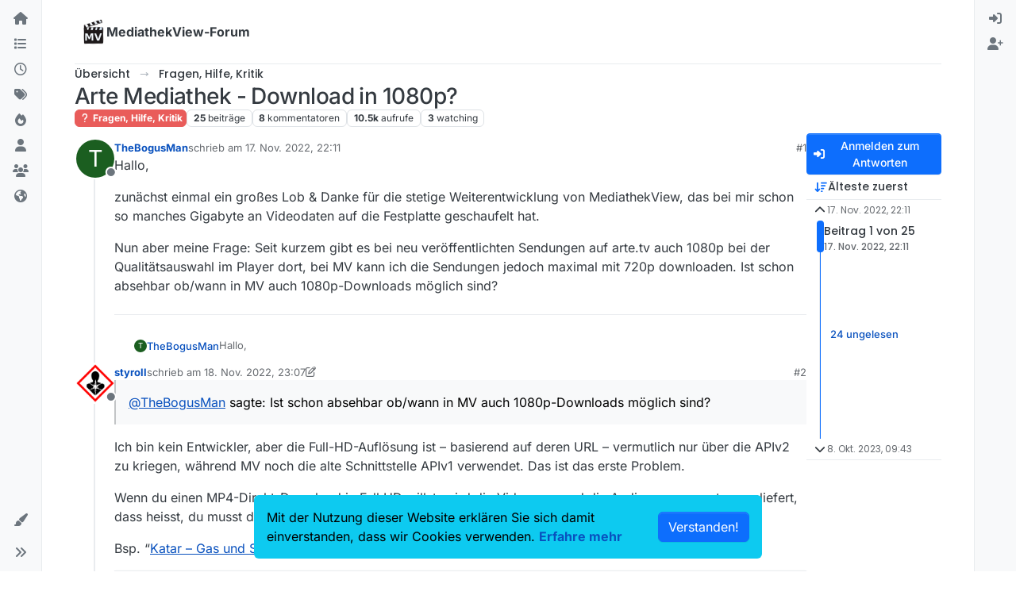

--- FILE ---
content_type: text/html; charset=utf-8
request_url: https://forum.mediathekview.de/topic/4999/arte-mediathek-download-in-1080p/1
body_size: 44878
content:
<!DOCTYPE html>
<html lang="de" data-dir="ltr" style="direction: ltr;">
<head>
<title>Arte Mediathek - Download in 1080p? | MediathekView-Forum </title>
<meta name="viewport" content="width&#x3D;device-width, initial-scale&#x3D;1.0" />
	<meta name="content-type" content="text/html; charset=UTF-8" />
	<meta name="apple-mobile-web-app-capable" content="yes" />
	<meta name="mobile-web-app-capable" content="yes" />
	<meta property="og:site_name" content="MediathekView-Forum" />
	<meta name="msapplication-badge" content="frequency=30; polling-uri=https://forum.mediathekview.de/sitemap.xml" />
	<meta name="theme-color" content="#ffffff" />
	<meta name="keywords" content="MediathekView,Forum,Offiziell,ARD,ZDF,BR,ÖR,Öffentlich,Rechtliche,Mediathek,Download" />
	<meta name="msapplication-square150x150logo" content="/assets/uploads/system/site-logo.png" />
	<meta name="title" content="Arte Mediathek - Download in 1080p?" />
	<meta property="og:title" content="Arte Mediathek - Download in 1080p?" />
	<meta property="og:type" content="article" />
	<meta property="article:published_time" content="2022-11-17T22:11:25.230Z" />
	<meta property="article:modified_time" content="2023-10-08T09:43:11.502Z" />
	<meta property="article:section" content="Fragen, Hilfe, Kritik" />
	<meta name="description" content="Hallo, zunächst einmal ein großes Lob &amp; Danke für die stetige Weiterentwicklung von MediathekView, das bei mir schon so manches Gigabyte an Videodaten auf di..." />
	<meta property="og:description" content="Hallo, zunächst einmal ein großes Lob &amp; Danke für die stetige Weiterentwicklung von MediathekView, das bei mir schon so manches Gigabyte an Videodaten auf di..." />
	<meta property="og:image" content="https://forum.mediathekview.de/assets/uploads/system/site-logo.png" />
	<meta property="og:image:url" content="https://forum.mediathekview.de/assets/uploads/system/site-logo.png" />
	<meta property="og:image:width" content="undefined" />
	<meta property="og:image:height" content="undefined" />
	<meta property="og:url" content="https://forum.mediathekview.de/topic/4999/arte-mediathek-download-in-1080p/1" />
	
<link rel="stylesheet" type="text/css" href="/assets/client.css?v=6c48860fadd" />
<link rel="icon" type="image/x-icon" href="/assets/uploads/system/favicon.ico?v&#x3D;6c48860fadd" />
	<link rel="manifest" href="/manifest.webmanifest" crossorigin="use-credentials" />
	<link rel="search" type="application/opensearchdescription+xml" title="MediathekView-Forum" href="/osd.xml" />
	<link rel="apple-touch-icon" href="/assets/uploads/system/touchicon-orig.png" />
	<link rel="icon" sizes="36x36" href="/assets/uploads/system/touchicon-36.png" />
	<link rel="icon" sizes="48x48" href="/assets/uploads/system/touchicon-48.png" />
	<link rel="icon" sizes="72x72" href="/assets/uploads/system/touchicon-72.png" />
	<link rel="icon" sizes="96x96" href="/assets/uploads/system/touchicon-96.png" />
	<link rel="icon" sizes="144x144" href="/assets/uploads/system/touchicon-144.png" />
	<link rel="icon" sizes="192x192" href="/assets/uploads/system/touchicon-192.png" />
	<link rel="prefetch" href="/assets/src/modules/composer.js?v&#x3D;6c48860fadd" />
	<link rel="prefetch" href="/assets/src/modules/composer/uploads.js?v&#x3D;6c48860fadd" />
	<link rel="prefetch" href="/assets/src/modules/composer/drafts.js?v&#x3D;6c48860fadd" />
	<link rel="prefetch" href="/assets/src/modules/composer/tags.js?v&#x3D;6c48860fadd" />
	<link rel="prefetch" href="/assets/src/modules/composer/categoryList.js?v&#x3D;6c48860fadd" />
	<link rel="prefetch" href="/assets/src/modules/composer/resize.js?v&#x3D;6c48860fadd" />
	<link rel="prefetch" href="/assets/src/modules/composer/autocomplete.js?v&#x3D;6c48860fadd" />
	<link rel="prefetch" href="/assets/templates/composer.tpl?v&#x3D;6c48860fadd" />
	<link rel="prefetch" href="/assets/language/de/topic.json?v&#x3D;6c48860fadd" />
	<link rel="prefetch" href="/assets/language/de/modules.json?v&#x3D;6c48860fadd" />
	<link rel="prefetch" href="/assets/language/de/tags.json?v&#x3D;6c48860fadd" />
	<link rel="stylesheet" href="https://forum.mediathekview.de/assets/plugins/nodebb-plugin-emoji/emoji/styles.css?v&#x3D;6c48860fadd" />
	<link rel="prefetch stylesheet" href="/assets/plugins/nodebb-plugin-markdown/styles/default.css" />
	<link rel="prefetch" href="/assets/language/de/markdown.json?v&#x3D;6c48860fadd" />
	<link rel="canonical" href="https://forum.mediathekview.de/topic/4999/arte-mediathek-download-in-1080p" />
	<link rel="alternate" type="application/rss+xml" href="/topic/4999.rss" />
	<link rel="up" href="https://forum.mediathekview.de/category/4/fragen-hilfe-kritik" />
	<link rel="author" href="https://forum.mediathekview.de/user/thebogusman" />
	<link rel="next" href="https://forum.mediathekview.de/topic/4999/arte-mediathek-download-in-1080p?page&#x3D;2" />
	
<script>
var config = JSON.parse('{"relative_path":"","upload_url":"/assets/uploads","asset_base_url":"/assets","assetBaseUrl":"/assets","siteTitle":"MediathekView-Forum","browserTitle":"MediathekView-Forum","description":"Das offizelle Forum f\xFCr MediathekView","keywords":"MediathekView,Forum,Offiziell,ARD,ZDF,BR,\xD6R,\xD6ffentlich,Rechtliche,Mediathek,Download","brand:logo":"&#x2F;assets&#x2F;uploads&#x2F;system&#x2F;site-logo.png","titleLayout":"&#123;pageTitle&#125; | &#123;browserTitle&#125; ","showSiteTitle":true,"maintenanceMode":false,"postQueue":0,"minimumTitleLength":3,"maximumTitleLength":255,"minimumPostLength":8,"maximumPostLength":32767,"minimumTagsPerTopic":0,"maximumTagsPerTopic":5,"minimumTagLength":3,"maximumTagLength":15,"undoTimeout":0,"useOutgoingLinksPage":false,"allowGuestHandles":false,"allowTopicsThumbnail":true,"usePagination":true,"disableChat":false,"disableChatMessageEditing":false,"maximumChatMessageLength":1000,"socketioTransports":["polling","websocket"],"socketioOrigins":"https://forum.mediathekview.de:*","websocketAddress":"","maxReconnectionAttempts":5,"reconnectionDelay":1500,"topicsPerPage":20,"postsPerPage":20,"maximumFileSize":4096,"theme:id":"nodebb-theme-harmony","theme:src":"","defaultLang":"de","userLang":"de","loggedIn":false,"uid":-1,"cache-buster":"v=6c48860fadd","topicPostSort":"oldest_to_newest","categoryTopicSort":"recently_replied","csrf_token":false,"searchEnabled":true,"searchDefaultInQuick":"titles","bootswatchSkin":"","composer:showHelpTab":true,"enablePostHistory":true,"timeagoCutoff":30,"timeagoCodes":["af","am","ar","az-short","az","be","bg","bs","ca","cs","cy","da","de-short","de","dv","el","en-short","en","es-short","es","et","eu","fa-short","fa","fi","fr-short","fr","gl","he","hr","hu","hy","id","is","it-short","it","ja","jv","ko","ky","lt","lv","mk","nl","no","pl","pt-br-short","pt-br","pt-short","pt","ro","rs","ru","rw","si","sk","sl","sq","sr","sv","th","tr-short","tr","uk","ur","uz","vi","zh-CN","zh-TW"],"cookies":{"enabled":true,"message":"Mit der Nutzung dieser Website erkl\xE4ren Sie sich damit einverstanden, dass wir Cookies verwenden.","dismiss":"[[global:cookies.accept]]","link":"[[global:cookies.learn-more]]","link_url":"https:&#x2F;&#x2F;www.cookiesandyou.com"},"thumbs":{"size":512},"emailPrompt":1,"useragent":{"isSafari":false},"fontawesome":{"pro":false,"styles":["solid","brands","regular"],"version":"6.7.2"},"activitypub":{"probe":0},"acpLang":"undefined","topicSearchEnabled":false,"disableCustomUserSkins":false,"defaultBootswatchSkin":"","theme":{"enableQuickReply":true,"enableBreadcrumbs":true,"centerHeaderElements":false,"mobileTopicTeasers":true,"stickyToolbar":true,"topicSidebarTools":true,"topMobilebar":false,"autohideBottombar":true,"openSidebars":false,"chatModals":false},"openDraftsOnPageLoad":false,"2factor":{"hasKey":false},"composer-default":{"composeRouteEnabled":"off","hidePreviewOnOpen":"off"},"emojiCustomFirst":false,"markdown":{"highlight":1,"highlightLinesLanguageList":"[]","hljsLanguages":["common"],"theme":"default.css","defaultHighlightLanguage":"","externalMark":false},"question-and-answer":{}}');
var app = {
user: JSON.parse('{"uid":-1,"username":"Gast","displayname":"Gast","userslug":"","fullname":"Gast","email":"","icon:text":"?","icon:bgColor":"#aaa","groupTitle":"","groupTitleArray":[],"status":"offline","reputation":0,"email:confirmed":false,"unreadData":{"":{},"new":{},"watched":{},"unreplied":{}},"isAdmin":false,"isGlobalMod":false,"isMod":false,"privileges":{"chat":false,"chat:privileged":false,"upload:post:image":false,"upload:post:file":false,"signature":false,"invite":false,"group:create":false,"search:content":false,"search:users":false,"search:tags":false,"view:users":false,"view:tags":true,"view:groups":false,"local:login":false,"ban":false,"mute":false,"view:users:info":false},"blocks":[],"timeagoCode":"de","offline":true,"lastRoomId":null,"isEmailConfirmSent":false}')
};
document.documentElement.style.setProperty('--panel-offset', `0px`);
</script>



<!-- Matomo -->
<script type="text/javascript">
  var _paq = window._paq = window._paq || [];
  /* tracker methods like "setCustomDimension" should be called before "trackPageView" */
  _paq.push(['trackPageView']);
  _paq.push(['enableLinkTracking']);
  (function() {
    var u="https://analyse.elaon.de/";
    _paq.push(['setTrackerUrl', u+'matomo.php']);
    _paq.push(['setSiteId', '5']);
    var d=document, g=d.createElement('script'), s=d.getElementsByTagName('script')[0];
    g.type='text/javascript'; g.async=true; g.src=u+'matomo.js'; s.parentNode.insertBefore(g,s);
  })();
</script>
<noscript><p><img src="https://analyse.elaon.de/matomo.php?idsite=5&amp;rec=1" style="border:0;" alt="" /></p></noscript>
<!-- End Matomo Code -->






</head>
<body class="page-topic page-topic-4999 page-topic-arte-mediathek-download-in-1080p template-topic page-topic-category-4 page-topic-category-fragen-hilfe-kritik parent-category-4 page-status-200 theme-harmony user-guest skin-noskin">
<a class="visually-hidden-focusable position-absolute top-0 start-0 p-3 m-3 bg-body" style="z-index: 1021;" href="#content">Skip to content</a>

<div class="layout-container d-flex justify-content-between pb-4 pb-md-0">
<nav component="sidebar/left" class=" text-dark bg-light sidebar sidebar-left start-0 border-end vh-100 d-none d-lg-flex flex-column justify-content-between sticky-top">
<ul id="main-nav" class="list-unstyled d-flex flex-column w-100 gap-2 mt-2 overflow-y-auto">


<li class="nav-item mx-2 " title="">
<a class="nav-link navigation-link d-flex gap-2 justify-content-between align-items-center "  href="&#x2F;"  >
<span class="d-flex gap-2 align-items-center text-nowrap truncate-open">
<span class="position-relative">

<i class="fa fa-fw fa-house fa-solid" data-content=""></i>
<span component="navigation/count" class="visible-closed position-absolute top-0 start-100 translate-middle badge rounded-1 bg-primary hidden"></span>

</span>

</span>
<span component="navigation/count" class="visible-open badge rounded-1 bg-primary hidden"></span>
</a>

</li>



<li class="nav-item mx-2 " title="Kategorien">
<a class="nav-link navigation-link d-flex gap-2 justify-content-between align-items-center "  href="&#x2F;categories"  aria-label="Kategorien">
<span class="d-flex gap-2 align-items-center text-nowrap truncate-open">
<span class="position-relative">

<i class="fa fa-fw fa-list" data-content=""></i>
<span component="navigation/count" class="visible-closed position-absolute top-0 start-100 translate-middle badge rounded-1 bg-primary hidden"></span>

</span>
<span class="nav-text small visible-open fw-semibold text-truncate">Kategorien</span>
</span>
<span component="navigation/count" class="visible-open badge rounded-1 bg-primary hidden"></span>
</a>

</li>



<li class="nav-item mx-2 " title="Aktuell">
<a class="nav-link navigation-link d-flex gap-2 justify-content-between align-items-center "  href="&#x2F;recent"  aria-label="Aktuell">
<span class="d-flex gap-2 align-items-center text-nowrap truncate-open">
<span class="position-relative">

<i class="fa fa-fw fa-clock-o" data-content=""></i>
<span component="navigation/count" class="visible-closed position-absolute top-0 start-100 translate-middle badge rounded-1 bg-primary hidden"></span>

</span>
<span class="nav-text small visible-open fw-semibold text-truncate">Aktuell</span>
</span>
<span component="navigation/count" class="visible-open badge rounded-1 bg-primary hidden"></span>
</a>

</li>



<li class="nav-item mx-2 " title="Tags">
<a class="nav-link navigation-link d-flex gap-2 justify-content-between align-items-center "  href="&#x2F;tags"  aria-label="Tags">
<span class="d-flex gap-2 align-items-center text-nowrap truncate-open">
<span class="position-relative">

<i class="fa fa-fw fa-tags" data-content=""></i>
<span component="navigation/count" class="visible-closed position-absolute top-0 start-100 translate-middle badge rounded-1 bg-primary hidden"></span>

</span>
<span class="nav-text small visible-open fw-semibold text-truncate">Tags</span>
</span>
<span component="navigation/count" class="visible-open badge rounded-1 bg-primary hidden"></span>
</a>

</li>



<li class="nav-item mx-2 " title="Beliebt">
<a class="nav-link navigation-link d-flex gap-2 justify-content-between align-items-center "  href="&#x2F;popular"  aria-label="Beliebt">
<span class="d-flex gap-2 align-items-center text-nowrap truncate-open">
<span class="position-relative">

<i class="fa fa-fw fa-fire" data-content=""></i>
<span component="navigation/count" class="visible-closed position-absolute top-0 start-100 translate-middle badge rounded-1 bg-primary hidden"></span>

</span>
<span class="nav-text small visible-open fw-semibold text-truncate">Beliebt</span>
</span>
<span component="navigation/count" class="visible-open badge rounded-1 bg-primary hidden"></span>
</a>

</li>



<li class="nav-item mx-2 " title="Benutzer">
<a class="nav-link navigation-link d-flex gap-2 justify-content-between align-items-center "  href="&#x2F;users"  aria-label="Benutzer">
<span class="d-flex gap-2 align-items-center text-nowrap truncate-open">
<span class="position-relative">

<i class="fa fa-fw fa-user" data-content=""></i>
<span component="navigation/count" class="visible-closed position-absolute top-0 start-100 translate-middle badge rounded-1 bg-primary hidden"></span>

</span>
<span class="nav-text small visible-open fw-semibold text-truncate">Benutzer</span>
</span>
<span component="navigation/count" class="visible-open badge rounded-1 bg-primary hidden"></span>
</a>

</li>



<li class="nav-item mx-2 " title="Gruppen">
<a class="nav-link navigation-link d-flex gap-2 justify-content-between align-items-center "  href="&#x2F;groups"  aria-label="Gruppen">
<span class="d-flex gap-2 align-items-center text-nowrap truncate-open">
<span class="position-relative">

<i class="fa fa-fw fa-group" data-content=""></i>
<span component="navigation/count" class="visible-closed position-absolute top-0 start-100 translate-middle badge rounded-1 bg-primary hidden"></span>

</span>
<span class="nav-text small visible-open fw-semibold text-truncate">Gruppen</span>
</span>
<span component="navigation/count" class="visible-open badge rounded-1 bg-primary hidden"></span>
</a>

</li>



<li class="nav-item mx-2 " title="MediathekView-Homepage">
<a class="nav-link navigation-link d-flex gap-2 justify-content-between align-items-center "  href="https:&#x2F;&#x2F;mediathekview.de"  target="_blank" >
<span class="d-flex gap-2 align-items-center text-nowrap truncate-open">
<span class="position-relative">

<i class="fa fa-fw fa-globe fa-solid" data-content=""></i>
<span component="navigation/count" class="visible-closed position-absolute top-0 start-100 translate-middle badge rounded-1 bg-primary hidden"></span>

</span>

</span>
<span component="navigation/count" class="visible-open badge rounded-1 bg-primary hidden"></span>
</a>

</li>


</ul>
<div class="sidebar-toggle-container align-self-start">

<div class="dropend m-2" component="skinSwitcher" title="Skins">
<a data-bs-toggle="dropdown" href="#" role="button" class="nav-link position-relative" aria-haspopup="true" aria-expanded="false" aria-label="Skins">
<span class="justify-content-between w-100">
<span class="d-flex gap-2 align-items-center text-nowrap truncate-open">
<span>
<i component="skinSwitcher/icon" class="fa fa-fw fa-paintbrush"></i>
</span>
<span class="nav-text small visible-open fw-semibold">Skins</span>
</span>
</span>
</a>
<ul class="dropdown-menu p-1 text-sm overflow-auto p-1" role="menu">
<div class="d-flex">
<div>
<li class="dropdown-header">Light</li>
<div class="d-grid" style="grid-template-columns: 1fr 1fr;">

<li>
<a href="#" class="dropdown-item rounded-1" data-value="brite" role="menuitem">Brite <i class="fa fa-fw fa-check  invisible "></i></a>
</li>

<li>
<a href="#" class="dropdown-item rounded-1" data-value="cerulean" role="menuitem">Cerulean <i class="fa fa-fw fa-check  invisible "></i></a>
</li>

<li>
<a href="#" class="dropdown-item rounded-1" data-value="cosmo" role="menuitem">Cosmo <i class="fa fa-fw fa-check  invisible "></i></a>
</li>

<li>
<a href="#" class="dropdown-item rounded-1" data-value="flatly" role="menuitem">Flatly <i class="fa fa-fw fa-check  invisible "></i></a>
</li>

<li>
<a href="#" class="dropdown-item rounded-1" data-value="journal" role="menuitem">Journal <i class="fa fa-fw fa-check  invisible "></i></a>
</li>

<li>
<a href="#" class="dropdown-item rounded-1" data-value="litera" role="menuitem">Litera <i class="fa fa-fw fa-check  invisible "></i></a>
</li>

<li>
<a href="#" class="dropdown-item rounded-1" data-value="lumen" role="menuitem">Lumen <i class="fa fa-fw fa-check  invisible "></i></a>
</li>

<li>
<a href="#" class="dropdown-item rounded-1" data-value="lux" role="menuitem">Lux <i class="fa fa-fw fa-check  invisible "></i></a>
</li>

<li>
<a href="#" class="dropdown-item rounded-1" data-value="materia" role="menuitem">Materia <i class="fa fa-fw fa-check  invisible "></i></a>
</li>

<li>
<a href="#" class="dropdown-item rounded-1" data-value="minty" role="menuitem">Minty <i class="fa fa-fw fa-check  invisible "></i></a>
</li>

<li>
<a href="#" class="dropdown-item rounded-1" data-value="morph" role="menuitem">Morph <i class="fa fa-fw fa-check  invisible "></i></a>
</li>

<li>
<a href="#" class="dropdown-item rounded-1" data-value="pulse" role="menuitem">Pulse <i class="fa fa-fw fa-check  invisible "></i></a>
</li>

<li>
<a href="#" class="dropdown-item rounded-1" data-value="sandstone" role="menuitem">Sandstone <i class="fa fa-fw fa-check  invisible "></i></a>
</li>

<li>
<a href="#" class="dropdown-item rounded-1" data-value="simplex" role="menuitem">Simplex <i class="fa fa-fw fa-check  invisible "></i></a>
</li>

<li>
<a href="#" class="dropdown-item rounded-1" data-value="sketchy" role="menuitem">Sketchy <i class="fa fa-fw fa-check  invisible "></i></a>
</li>

<li>
<a href="#" class="dropdown-item rounded-1" data-value="spacelab" role="menuitem">Spacelab <i class="fa fa-fw fa-check  invisible "></i></a>
</li>

<li>
<a href="#" class="dropdown-item rounded-1" data-value="united" role="menuitem">United <i class="fa fa-fw fa-check  invisible "></i></a>
</li>

<li>
<a href="#" class="dropdown-item rounded-1" data-value="yeti" role="menuitem">Yeti <i class="fa fa-fw fa-check  invisible "></i></a>
</li>

<li>
<a href="#" class="dropdown-item rounded-1" data-value="zephyr" role="menuitem">Zephyr <i class="fa fa-fw fa-check  invisible "></i></a>
</li>

</div>
</div>
<div>
<li class="dropdown-header">Dark</li>

<li>
<a href="#" class="dropdown-item rounded-1" data-value="cyborg" role="menuitem">Cyborg <i class="fa fa-fw fa-check  invisible "></i></a>
</li>

<li>
<a href="#" class="dropdown-item rounded-1" data-value="darkly" role="menuitem">Darkly <i class="fa fa-fw fa-check  invisible "></i></a>
</li>

<li>
<a href="#" class="dropdown-item rounded-1" data-value="quartz" role="menuitem">Quartz <i class="fa fa-fw fa-check  invisible "></i></a>
</li>

<li>
<a href="#" class="dropdown-item rounded-1" data-value="slate" role="menuitem">Slate <i class="fa fa-fw fa-check  invisible "></i></a>
</li>

<li>
<a href="#" class="dropdown-item rounded-1" data-value="solar" role="menuitem">Solar <i class="fa fa-fw fa-check  invisible "></i></a>
</li>

<li>
<a href="#" class="dropdown-item rounded-1" data-value="superhero" role="menuitem">Superhero <i class="fa fa-fw fa-check  invisible "></i></a>
</li>

<li>
<a href="#" class="dropdown-item rounded-1" data-value="vapor" role="menuitem">Vapor <i class="fa fa-fw fa-check  invisible "></i></a>
</li>

</div>
</div>
<hr class="my-1"/>
<div class="d-grid" style="grid-template-columns: 1fr 1fr;">

<li>
<a href="#" class="dropdown-item rounded-1" data-value="" role="menuitem">Standard: (Kein Skin) <i class="fa fa-fw fa-check "></i></a>
</li>

<li>
<a href="#" class="dropdown-item rounded-1" data-value="noskin" role="menuitem">Kein Skin <i class="fa fa-fw fa-check  invisible "></i></a>
</li>


</div>
</ul>
</div>

<div class="sidebar-toggle m-2 d-none d-lg-block">
<a href="#" role="button" component="sidebar/toggle" class="nav-link d-flex gap-2 align-items-center p-2 pointer w-100 text-nowrap" title="Ausklappen" aria-label="Sidebar Toggle">
<i class="fa fa-fw fa-angles-right"></i>
<i class="fa fa-fw fa-angles-left"></i>
<span class="nav-text visible-open fw-semibold small lh-1">Einklappen</span>
</a>
</div>
</div>
</nav>
<main id="panel" class="d-flex flex-column gap-3 flex-grow-1 mt-3" style="min-width: 0;">

<div class="container-lg px-md-4 brand-container">
<div class="col-12 d-flex border-bottom pb-3 ">

<div component="brand/wrapper" class="d-flex align-items-center gap-3 p-2 rounded-1 align-content-stretch ">

<a component="brand/anchor" href="/" title="Markenlogo">
<img component="brand/logo" alt="MediathekView Logo" class="" src="/assets/uploads/system/site-logo.png?v=6c48860fadd" />
</a>


<a component="siteTitle" class="text-truncate align-self-stretch align-items-center d-flex" href="/">
<h1 class="fs-6 fw-bold text-body mb-0">MediathekView-Forum</h1>
</a>

</div>


</div>
</div>

<div class="container-lg px-md-4 d-flex flex-column gap-3 h-100 mb-5 mb-lg-0" id="content">
<noscript>
<div class="alert alert-danger">
<p>
Your browser does not seem to support JavaScript. As a result, your viewing experience will be diminished, and you have been placed in <strong>read-only mode</strong>.
</p>
<p>
Please download a browser that supports JavaScript, or enable it if it's disabled (i.e. NoScript).
</p>
</div>
</noscript>
<script type="application/ld+json">{
"@context": "https://schema.org",
"@type": "BreadcrumbList",
"itemListElement": [{
"@type": "ListItem",
"position": 1,
"name": "MediathekView-Forum",
"item": "https://forum.mediathekview.de"
}
,{
"@type": "ListItem",
"position": 2,
"name": "Fragen, Hilfe, Kritik"
,"item": "https://forum.mediathekview.de/category/4/fragen-hilfe-kritik"
},{
"@type": "ListItem",
"position": 3,
"name": "Arte Mediathek - Download in 1080p?"

}
]}</script>


<ol class="breadcrumb mb-0 " itemscope="itemscope" itemprop="breadcrumb" itemtype="http://schema.org/BreadcrumbList">

<li itemscope="itemscope" itemprop="itemListElement" itemtype="http://schema.org/ListItem" class="breadcrumb-item ">
<meta itemprop="position" content="1" />
<a href="https://forum.mediathekview.de" itemprop="item">
<span class="fw-semibold" itemprop="name">Übersicht</span>
</a>
</li>

<li itemscope="itemscope" itemprop="itemListElement" itemtype="http://schema.org/ListItem" class="breadcrumb-item ">
<meta itemprop="position" content="2" />
<a href="https://forum.mediathekview.de/category/4/fragen-hilfe-kritik" itemprop="item">
<span class="fw-semibold" itemprop="name">Fragen, Hilfe, Kritik</span>
</a>
</li>

<li component="breadcrumb/current" itemscope="itemscope" itemprop="itemListElement" itemtype="http://schema.org/ListItem" class="breadcrumb-item active">
<meta itemprop="position" content="3" />

<span class="fw-semibold" itemprop="name">Arte Mediathek - Download in 1080p?</span>

</li>

</ol>



<div class="flex-fill" itemid="/topic/4999/arte-mediathek-download-in-1080p/1" itemscope itemtype="https://schema.org/DiscussionForumPosting">
<meta itemprop="headline" content="Arte Mediathek - Download in 1080p?">
<meta itemprop="text" content="Arte Mediathek - Download in 1080p?">
<meta itemprop="url" content="/topic/4999/arte-mediathek-download-in-1080p/1">
<meta itemprop="datePublished" content="2022-11-17T22:11:25.230Z">
<meta itemprop="dateModified" content="2023-10-08T09:43:11.502Z">
<div itemprop="author" itemscope itemtype="https://schema.org/Person">
<meta itemprop="name" content="TheBogusMan">
<meta itemprop="url" content="/user/thebogusman">
</div>
<div class="d-flex flex-column gap-3">
<div class="d-flex gap-2 flex-wrap flex-column flex-md-row justify-content-between">
<div class="d-flex flex-column gap-3">
<h1 component="post/header" class="tracking-tight fw-semibold fs-3 mb-0 text-break ">
<span class="topic-title" component="topic/title">Arte Mediathek - Download in 1080p?</span>
</h1>
<div class="topic-info d-flex gap-2 align-items-center flex-wrap ">
<span component="topic/labels" class="d-flex gap-2 hidden">
<span component="topic/scheduled" class="badge badge border border-gray-300 text-body hidden">
<i class="fa fa-clock-o"></i> Geplant
</span>
<span component="topic/pinned" class="badge badge border border-gray-300 text-body hidden">
<i class="fa fa-thumb-tack"></i> Angeheftet
</span>
<span component="topic/locked" class="badge badge border border-gray-300 text-body hidden">
<i class="fa fa-lock"></i> Gesperrt
</span>
<a component="topic/moved" href="/category/" class="badge badge border border-gray-300 text-body text-decoration-none hidden">
<i class="fa fa-arrow-circle-right"></i> Verschoben
</a>

</span>
<a href="/category/4/fragen-hilfe-kritik" class="badge px-1 text-truncate text-decoration-none border" style="color: #ffffff;background-color: #e95c5a;border-color: #e95c5a!important; max-width: 70vw;">
			<i class="fa fa-fw fa-question"></i>
			Fragen, Hilfe, Kritik
		</a>
<div data-tid="4999" component="topic/tags" class="lh-1 tags tag-list d-flex flex-wrap hidden-xs hidden-empty gap-2"></div>
<div class="d-flex gap-2"><span class="badge text-body border border-gray-300 stats text-xs">
<i class="fa-regular fa-fw fa-message visible-xs-inline" title="Beiträge"></i>
<span component="topic/post-count" title="25" class="fw-bold">25</span>
<span class="hidden-xs text-lowercase fw-normal">Beiträge</span>
</span>
<span class="badge text-body border border-gray-300 stats text-xs">
<i class="fa fa-fw fa-user visible-xs-inline" title="Kommentatoren"></i>
<span title="8" class="fw-bold">8</span>
<span class="hidden-xs text-lowercase fw-normal">Kommentatoren</span>
</span>
<span class="badge text-body border border-gray-300 stats text-xs">
<i class="fa fa-fw fa-eye visible-xs-inline" title="Aufrufe"></i>
<span class="fw-bold" title="10478">10.5k</span>
<span class="hidden-xs text-lowercase fw-normal">Aufrufe</span>
</span>

<span class="badge text-body border border-gray-300 stats text-xs">
<i class="fa fa-fw fa-bell-o visible-xs-inline" title="Watching"></i>
<span class="fw-bold" title="10478">3</span>
<span class="hidden-xs text-lowercase fw-normal">Watching</span>
</span>
</div>
</div>
</div>
<div class="d-flex flex-wrap gap-2 align-items-start mt-2 hidden-empty " component="topic/thumb/list">
</div>
</div>
<div class="row mb-4 mb-lg-0">
<div class="topic col-lg-12">
<div class="sticky-tools d-block d-lg-none" style="top: 0;">
<nav class="d-flex flex-nowrap my-2 p-0 border-0 rounded topic-main-buttons">
<div class="d-flex flex-row p-2 text-bg-light border rounded w-100 align-items-center">
<div class="d-flex me-auto mb-0 gap-2 align-items-center flex-wrap">


<div class="btn-group bottom-sheet" component="thread/sort">
<button class="btn btn-ghost btn-sm ff-secondary d-flex gap-2 align-items-center dropdown-toggle text-truncate" data-bs-toggle="dropdown" aria-haspopup="true" aria-expanded="false" aria-label="Post sort option, Älteste zuerst">
<i class="fa fa-fw fa-arrow-down-wide-short text-primary"></i>
<span class="d-none d-md-inline fw-semibold text-truncate text-nowrap">Älteste zuerst</span>
</button>
<ul class="dropdown-menu p-1 text-sm" role="menu">
<li>
<a class="dropdown-item rounded-1 d-flex align-items-center gap-2" href="#" class="oldest_to_newest" data-sort="oldest_to_newest" role="menuitem">
<span class="flex-grow-1">Älteste zuerst</span>
<i class="flex-shrink-0 fa fa-fw text-secondary"></i>
</a>
</li>
<li>
<a class="dropdown-item rounded-1 d-flex align-items-center gap-2" href="#" class="newest_to_oldest" data-sort="newest_to_oldest" role="menuitem">
<span class="flex-grow-1">Neuste zuerst</span>
<i class="flex-shrink-0 fa fa-fw text-secondary"></i>
</a>
</li>
<li>
<a class="dropdown-item rounded-1 d-flex align-items-center gap-2" href="#" class="most_votes" data-sort="most_votes" role="menuitem">
<span class="flex-grow-1">Meiste Stimmen</span>
<i class="flex-shrink-0 fa fa-fw text-secondary"></i>
</a>
</li>
</ul>
</div>


<a class="btn btn-ghost btn-sm d-none d-lg-flex align-items-center align-self-stretch" target="_blank" href="/topic/4999.rss" title="RSS Feed"><i class="fa fa-rss text-primary"></i></a>

</div>
<div component="topic/reply/container" class="btn-group hidden">
<a href="/compose?tid=4999" class="d-flex  gap-2 align-items-center btn btn-sm btn-primary fw-semibold" component="topic/reply" data-ajaxify="false" role="button"><i class="fa fa-fw fa-reply "></i><span class="d-none d-md-block text-truncate text-nowrap">Antworten</span></a>
<button type="button" class="btn btn-sm btn-primary dropdown-toggle flex-0" data-bs-toggle="dropdown" aria-haspopup="true" aria-expanded="false" aria-label="Antwortoptionen">
<span class="caret"></span>
</button>
<ul class="dropdown-menu dropdown-menu-end p-1 text-sm" role="menu">
<li><a class="dropdown-item rounded-1" href="#" component="topic/reply-as-topic" role="menuitem">In einem neuen Thema antworten</a></li>
</ul>
</div>


<a component="topic/reply/guest" href="/login" class="d-flex gap-2 align-items-center fw-semibold btn btn-sm btn-primary"><i class="fa fa-fw fa-sign-in "></i><span>Anmelden zum Antworten</span></a>


</div>
</nav>
</div>



<div component="topic/deleted/message" class="alert alert-warning d-flex justify-content-between flex-wrap hidden">
<span>Dieses Thema wurde gelöscht. Nur Nutzer mit entsprechenden Rechten können es sehen.</span>
<span>

</span>
</div>

<div class="d-flex gap-0 gap-lg-5">
<div class="posts-container" style="min-width: 0;">
<ul component="topic" class="posts timeline list-unstyled p-0 py-3" style="min-width: 0;" data-tid="4999" data-cid="4">

<li component="post" class="   topic-owner-post" data-index="0" data-pid="32449" data-uid="5556" data-timestamp="1668723085230" data-username="TheBogusMan" data-userslug="thebogusman" itemprop="comment" itemtype="http://schema.org/Comment" itemscope>
<a component="post/anchor" data-index="0" id="1"></a>
<meta itemprop="datePublished" content="2022-11-17T22:11:25.230Z">



<div class="d-flex align-items-start gap-3 post-container-parent">
<div class="bg-body d-none d-sm-block rounded-circle" style="outline: 2px solid var(--bs-body-bg);">
<a class="d-inline-block position-relative text-decoration-none" href="/user/thebogusman" aria-label="Profile page for user TheBogusMan">
<span title="TheBogusMan" data-uid="5556" class="avatar  avatar-rounded" component="user/picture" style="--avatar-size: 48px; background-color: #1b5e20">T</span>

<span component="user/status" class="position-absolute top-100 start-100 border border-white border-2 rounded-circle status offline"><span class="visually-hidden">Offline</span></span>

</a>
</div>
<div class="post-container d-flex gap-2 flex-grow-1 flex-column w-100" style="min-width:0;">
<div class="d-flex align-items-start justify-content-between gap-1 flex-nowrap w-100 post-header" itemprop="author" itemscope itemtype="https://schema.org/Person">
<div class="d-flex gap-1 flex-wrap align-items-center text-truncate">
<meta itemprop="name" content="TheBogusMan">
<meta itemprop="url" content="/user/thebogusman">
<div class="d-flex flex-nowrap gap-1 align-items-center text-truncate">
<div class="bg-body d-sm-none">
<a class="d-inline-block position-relative text-decoration-none" href="/user/thebogusman">
<span title="TheBogusMan" data-uid="5556" class="avatar  avatar-rounded" component="user/picture" style="--avatar-size: 20px; background-color: #1b5e20">T</span>

<span component="user/status" class="position-absolute top-100 start-100 border border-white border-2 rounded-circle status offline"><span class="visually-hidden">Offline</span></span>

</a>
</div>
<a class="fw-bold text-nowrap text-truncate" href="/user/thebogusman" data-username="TheBogusMan" data-uid="5556">TheBogusMan</a>
</div>


<div class="d-flex gap-1 align-items-center">
<span class="text-muted">schrieb am <a href="/post/32449" class="timeago text-muted" title="2022-11-17T22:11:25.230Z"></a></span>
<i component="post/edit-indicator" class="fa fa-edit text-muted edit-icon hidden" title="Bearbeitet Invalid Date"></i>
<span data-editor="" component="post/editor" class="visually-hidden">zuletzt editiert von  <span class="timeago" title="Invalid Date"></span></span>
</div>

</div>
<div class="d-flex align-items-center gap-1 justify-content-end">
<span class="bookmarked opacity-0 text-primary"><i class="fa fa-bookmark-o"></i></span>
<a href="/post/32449" class="post-index text-muted d-none d-md-inline">#1</a>
</div>
</div>
<div class="content text-break" component="post/content" itemprop="text">
<p dir="auto">Hallo,</p>
<p dir="auto">zunächst einmal ein großes Lob &amp; Danke für die stetige Weiterentwicklung von MediathekView, das bei mir schon so manches Gigabyte an Videodaten auf die Festplatte geschaufelt hat.</p>
<p dir="auto">Nun aber meine Frage: Seit kurzem gibt es bei neu veröffentlichten Sendungen auf arte.tv auch 1080p bei der Qualitätsauswahl im Player dort, bei MV kann ich die Sendungen jedoch maximal mit 720p downloaden. Ist schon absehbar ob/wann in MV auch 1080p-Downloads möglich sind?</p>

</div>
<div component="post/footer" class="post-footer border-bottom pb-2">

<div class="d-flex flex-wrap-reverse gap-2 justify-content-between">

<a component="post/reply-count" data-target-component="post/replies/container" href="#" class="d-flex gap-2 align-items-center btn btn-ghost ff-secondary border rounded-1 p-1 text-muted text-decoration-none text-xs hidden">
<span component="post/reply-count/avatars" class="d-flex gap-1 ">

<span><img title="styroll" data-uid="87" class="avatar avatar-tooltip avatar-rounded" alt="styroll" loading="lazy" component="avatar/picture" src="/uploads/profile/uid-87/87-profileimg.png" style="--avatar-size: 20px;" onError="this.remove()" itemprop="image" /><span title="styroll" data-uid="87" class="avatar avatar-tooltip avatar-rounded" component="avatar/icon" style="--avatar-size: 20px; background-color: #827717">S</span></span>


</span>
<span class="ms-2 replies-count fw-semibold text-nowrap" component="post/reply-count/text" data-replies="1">1 Antwort</span>
<span class="ms-2 replies-last hidden-xs fw-semibold">Letzte Antwort <span class="timeago" title="2022-11-18T23:07:50.206Z"></span></span>
<i class="fa fa-fw fa-chevron-down" component="post/replies/open"></i>
</a>

<div component="post/actions" class="d-flex flex-grow-1 align-items-center justify-content-end gap-1 post-tools">
<!-- This partial intentionally left blank; overwritten by nodebb-plugin-reactions -->
<a component="post/reply" href="#" class="btn btn-ghost btn-sm hidden" title="Antworten"><i class="fa fa-fw fa-reply text-primary"></i></a>
<a component="post/quote" href="#" class="btn btn-ghost btn-sm hidden" title="Zitieren"><i class="fa fa-fw fa-quote-right text-primary"></i></a>


<span component="post/tools" class="dropdown bottom-sheet hidden">
<a class="btn btn-ghost btn-sm ff-secondary dropdown-toggle" href="#" data-bs-toggle="dropdown" aria-haspopup="true" aria-expanded="false" aria-label="Post tools"><i class="fa fa-fw fa-ellipsis-v text-primary"></i></a>
<ul class="dropdown-menu dropdown-menu-end p-1 text-sm" role="menu"></ul>
</span>
</div>
</div>
<div component="post/replies/container" class="my-2 col-11 border rounded-1 p-3 hidden-empty"></div>
</div>
</div>
</div>

</li>




<li component="post" class="pt-4   " data-index="1" data-pid="32459" data-uid="87" data-timestamp="1668812870206" data-username="styroll" data-userslug="styroll" itemprop="comment" itemtype="http://schema.org/Comment" itemscope>
<a component="post/anchor" data-index="1" id="2"></a>
<meta itemprop="datePublished" content="2022-11-18T23:07:50.206Z">

<meta itemprop="dateModified" content="2022-11-18T23:42:41.378Z">



<div component="post/parent" data-collapsed="true" data-parent-pid="32449" data-uid="5556" class="btn btn-ghost btn-sm d-flex gap-2 text-start flex-row mb-2" style="font-size: 13px;">
<div class="d-flex gap-2 text-nowrap">
<div class="d-flex flex-nowrap gap-1 align-items-center">
<a href="/user/thebogusman" class="text-decoration-none lh-1"><span title="TheBogusMan" data-uid="5556" class="avatar not-responsive align-middle avatar-rounded" component="avatar/icon" style="--avatar-size: 16px; background-color: #1b5e20">T</span></a>
<a class="fw-semibold text-truncate" style="max-width: 150px;" href="/user/thebogusman">TheBogusMan</a>
</div>
<a href="/post/32449" class="text-muted timeago text-nowrap hidden" title="2022-11-17T22:11:25.230Z"></a>
</div>
<div component="post/parent/content" class="text-muted line-clamp-1 text-break w-100"><p dir="auto">Hallo,</p>
<p dir="auto">zunächst einmal ein großes Lob &amp; Danke für die stetige Weiterentwicklung von MediathekView, das bei mir schon so manches Gigabyte an Videodaten auf die Festplatte geschaufelt hat.</p>
<p dir="auto">Nun aber meine Frage: Seit kurzem gibt es bei neu veröffentlichten Sendungen auf arte.tv auch 1080p bei der Qualitätsauswahl im Player dort, bei MV kann ich die Sendungen jedoch maximal mit 720p downloaden. Ist schon absehbar ob/wann in MV auch 1080p-Downloads möglich sind?</p>
</div>
</div>

<div class="d-flex align-items-start gap-3 post-container-parent">
<div class="bg-body d-none d-sm-block rounded-circle" style="outline: 2px solid var(--bs-body-bg);">
<a class="d-inline-block position-relative text-decoration-none" href="/user/styroll" aria-label="Profile page for user styroll">
<img title="styroll" data-uid="87" class="avatar  avatar-rounded" alt="styroll" loading="lazy" component="user/picture" src="/uploads/profile/uid-87/87-profileimg.png" style="--avatar-size: 48px;" onError="this.remove()" itemprop="image" /><span title="styroll" data-uid="87" class="avatar  avatar-rounded" component="user/picture" style="--avatar-size: 48px; background-color: #827717">S</span>

<span component="user/status" class="position-absolute top-100 start-100 border border-white border-2 rounded-circle status offline"><span class="visually-hidden">Offline</span></span>

</a>
</div>
<div class="post-container d-flex gap-2 flex-grow-1 flex-column w-100" style="min-width:0;">
<div class="d-flex align-items-start justify-content-between gap-1 flex-nowrap w-100 post-header" itemprop="author" itemscope itemtype="https://schema.org/Person">
<div class="d-flex gap-1 flex-wrap align-items-center text-truncate">
<meta itemprop="name" content="styroll">
<meta itemprop="url" content="/user/styroll">
<div class="d-flex flex-nowrap gap-1 align-items-center text-truncate">
<div class="bg-body d-sm-none">
<a class="d-inline-block position-relative text-decoration-none" href="/user/styroll">
<img title="styroll" data-uid="87" class="avatar  avatar-rounded" alt="styroll" loading="lazy" component="user/picture" src="/uploads/profile/uid-87/87-profileimg.png" style="--avatar-size: 20px;" onError="this.remove()" itemprop="image" /><span title="styroll" data-uid="87" class="avatar  avatar-rounded" component="user/picture" style="--avatar-size: 20px; background-color: #827717">S</span>

<span component="user/status" class="position-absolute top-100 start-100 border border-white border-2 rounded-circle status offline"><span class="visually-hidden">Offline</span></span>

</a>
</div>
<a class="fw-bold text-nowrap text-truncate" href="/user/styroll" data-username="styroll" data-uid="87">styroll</a>
</div>


<div class="d-flex gap-1 align-items-center">
<span class="text-muted">schrieb am <a href="/post/32459" class="timeago text-muted" title="2022-11-18T23:07:50.206Z"></a></span>
<i component="post/edit-indicator" class="fa fa-edit text-muted edit-icon " title="Bearbeitet 19.11.22, 00:42"></i>
<span data-editor="styroll" component="post/editor" class="visually-hidden">zuletzt editiert von styroll <span class="timeago" title="19.11.22&#44; 00:42"></span></span>
</div>

</div>
<div class="d-flex align-items-center gap-1 justify-content-end">
<span class="bookmarked opacity-0 text-primary"><i class="fa fa-bookmark-o"></i></span>
<a href="/post/32459" class="post-index text-muted d-none d-md-inline">#2</a>
</div>
</div>
<div class="content text-break" component="post/content" itemprop="text">
<blockquote>
<p dir="auto"><a class="plugin-mentions-user plugin-mentions-a" href="/user/thebogusman" aria-label="Profile: TheBogusMan">@<bdi>TheBogusMan</bdi></a> sagte: Ist schon absehbar ob/wann in MV auch 1080p-Downloads möglich sind?</p>
</blockquote>
<p dir="auto">Ich bin kein Entwickler, aber die Full-HD-Auflösung ist – basierend auf deren URL – vermutlich nur über die APIv2 zu kriegen, während MV noch die alte Schnittstelle APIv1 verwendet. Das ist das erste Problem.</p>
<p dir="auto">Wenn du einen MP4-Direkt-Download in Full HD willst, wird die Videospur und die Audiospur separat ausgeliefert, dass heisst, du musst die zwei Spuren muxen. Das ist das zweite Problem, <a href="https://github.com/mediathekview/MServer/issues/791#issuecomment-1105349202" target="_blank" rel="noopener noreferrer nofollow ugc">vgl. dieser Thread</a>.</p>
<p dir="auto">Bsp. “<a href="https://www.arte.tv/de/videos/106170-000-A/katar-gas-und-spiele/" target="_blank" rel="noopener noreferrer nofollow ugc">Katar – Gas und Spiele</a>”</p>
<pre><code>https://arte-cmafhls.akamaized.net/am/cmaf/106000/106100/106170-000-A/221115181004/medias/106170-000-A_v1080.mp4 (Videospur)

https://arte-cmafhls.akamaized.net/am/cmaf/106000/106100/106170-000-A/221115181004/medias/106170-000-A_aud_VA.mp4 (Audiospur)
</code></pre>
<p dir="auto">Alternativen wie JDownloader zeigen die Full-HD-Version (noch) nicht an.</p>

</div>
<div component="post/footer" class="post-footer border-bottom pb-2">

<div class="d-flex flex-wrap-reverse gap-2 justify-content-between">

<a component="post/reply-count" data-target-component="post/replies/container" href="#" class="d-flex gap-2 align-items-center btn btn-ghost ff-secondary border rounded-1 p-1 text-muted text-decoration-none text-xs hidden">
<span component="post/reply-count/avatars" class="d-flex gap-1 ">

<span><span title="TheBogusMan" data-uid="5556" class="avatar avatar-tooltip avatar-rounded" component="avatar/icon" style="--avatar-size: 20px; background-color: #1b5e20">T</span></span>


</span>
<span class="ms-2 replies-count fw-semibold text-nowrap" component="post/reply-count/text" data-replies="1">1 Antwort</span>
<span class="ms-2 replies-last hidden-xs fw-semibold">Letzte Antwort <span class="timeago" title="2022-11-20T22:59:37.524Z"></span></span>
<i class="fa fa-fw fa-chevron-down" component="post/replies/open"></i>
</a>

<div component="post/actions" class="d-flex flex-grow-1 align-items-center justify-content-end gap-1 post-tools">
<!-- This partial intentionally left blank; overwritten by nodebb-plugin-reactions -->
<a component="post/reply" href="#" class="btn btn-ghost btn-sm hidden" title="Antworten"><i class="fa fa-fw fa-reply text-primary"></i></a>
<a component="post/quote" href="#" class="btn btn-ghost btn-sm hidden" title="Zitieren"><i class="fa fa-fw fa-quote-right text-primary"></i></a>


<span component="post/tools" class="dropdown bottom-sheet hidden">
<a class="btn btn-ghost btn-sm ff-secondary dropdown-toggle" href="#" data-bs-toggle="dropdown" aria-haspopup="true" aria-expanded="false" aria-label="Post tools"><i class="fa fa-fw fa-ellipsis-v text-primary"></i></a>
<ul class="dropdown-menu dropdown-menu-end p-1 text-sm" role="menu"></ul>
</span>
</div>
</div>
<div component="post/replies/container" class="my-2 col-11 border rounded-1 p-3 hidden-empty"></div>
</div>
</div>
</div>

</li>




<li component="post" class="pt-4   topic-owner-post" data-index="2" data-pid="32465" data-uid="5556" data-timestamp="1668985177524" data-username="TheBogusMan" data-userslug="thebogusman" itemprop="comment" itemtype="http://schema.org/Comment" itemscope>
<a component="post/anchor" data-index="2" id="3"></a>
<meta itemprop="datePublished" content="2022-11-20T22:59:37.524Z">



<div component="post/parent" data-collapsed="true" data-parent-pid="32459" data-uid="87" class="btn btn-ghost btn-sm d-flex gap-2 text-start flex-row mb-2" style="font-size: 13px;">
<div class="d-flex gap-2 text-nowrap">
<div class="d-flex flex-nowrap gap-1 align-items-center">
<a href="/user/styroll" class="text-decoration-none lh-1"><img title="styroll" data-uid="87" class="avatar not-responsive align-middle avatar-rounded" alt="styroll" loading="lazy" component="avatar/picture" src="/uploads/profile/uid-87/87-profileimg.png" style="--avatar-size: 16px;" onError="this.remove()" itemprop="image" /><span title="styroll" data-uid="87" class="avatar not-responsive align-middle avatar-rounded" component="avatar/icon" style="--avatar-size: 16px; background-color: #827717">S</span></a>
<a class="fw-semibold text-truncate" style="max-width: 150px;" href="/user/styroll">styroll</a>
</div>
<a href="/post/32459" class="text-muted timeago text-nowrap hidden" title="2022-11-18T23:07:50.206Z"></a>
</div>
<div component="post/parent/content" class="text-muted line-clamp-1 text-break w-100"><blockquote>
<p dir="auto"><a class="plugin-mentions-user plugin-mentions-a" href="/user/thebogusman" aria-label="Profile: TheBogusMan">@<bdi>TheBogusMan</bdi></a> sagte: Ist schon absehbar ob/wann in MV auch 1080p-Downloads möglich sind?</p>
</blockquote>
<p dir="auto">Ich bin kein Entwickler, aber die Full-HD-Auflösung ist – basierend auf deren URL – vermutlich nur über die APIv2 zu kriegen, während MV noch die alte Schnittstelle APIv1 verwendet. Das ist das erste Problem.</p>
<p dir="auto">Wenn du einen MP4-Direkt-Download in Full HD willst, wird die Videospur und die Audiospur separat ausgeliefert, dass heisst, du musst die zwei Spuren muxen. Das ist das zweite Problem, <a href="https://github.com/mediathekview/MServer/issues/791#issuecomment-1105349202" target="_blank" rel="noopener noreferrer nofollow ugc">vgl. dieser Thread</a>.</p>
<p dir="auto">Bsp. “<a href="https://www.arte.tv/de/videos/106170-000-A/katar-gas-und-spiele/" target="_blank" rel="noopener noreferrer nofollow ugc">Katar – Gas und Spiele</a>”</p>
<pre><code>https://arte-cmafhls.akamaized.net/am/cmaf/106000/106100/106170-000-A/221115181004/medias/106170-000-A_v1080.mp4 (Videospur)

https://arte-cmafhls.akamaized.net/am/cmaf/106000/106100/106170-000-A/221115181004/medias/106170-000-A_aud_VA.mp4 (Audiospur)
</code></pre>
<p dir="auto">Alternativen wie JDownloader zeigen die Full-HD-Version (noch) nicht an.</p>
</div>
</div>

<div class="d-flex align-items-start gap-3 post-container-parent">
<div class="bg-body d-none d-sm-block rounded-circle" style="outline: 2px solid var(--bs-body-bg);">
<a class="d-inline-block position-relative text-decoration-none" href="/user/thebogusman" aria-label="Profile page for user TheBogusMan">
<span title="TheBogusMan" data-uid="5556" class="avatar  avatar-rounded" component="user/picture" style="--avatar-size: 48px; background-color: #1b5e20">T</span>

<span component="user/status" class="position-absolute top-100 start-100 border border-white border-2 rounded-circle status offline"><span class="visually-hidden">Offline</span></span>

</a>
</div>
<div class="post-container d-flex gap-2 flex-grow-1 flex-column w-100" style="min-width:0;">
<div class="d-flex align-items-start justify-content-between gap-1 flex-nowrap w-100 post-header" itemprop="author" itemscope itemtype="https://schema.org/Person">
<div class="d-flex gap-1 flex-wrap align-items-center text-truncate">
<meta itemprop="name" content="TheBogusMan">
<meta itemprop="url" content="/user/thebogusman">
<div class="d-flex flex-nowrap gap-1 align-items-center text-truncate">
<div class="bg-body d-sm-none">
<a class="d-inline-block position-relative text-decoration-none" href="/user/thebogusman">
<span title="TheBogusMan" data-uid="5556" class="avatar  avatar-rounded" component="user/picture" style="--avatar-size: 20px; background-color: #1b5e20">T</span>

<span component="user/status" class="position-absolute top-100 start-100 border border-white border-2 rounded-circle status offline"><span class="visually-hidden">Offline</span></span>

</a>
</div>
<a class="fw-bold text-nowrap text-truncate" href="/user/thebogusman" data-username="TheBogusMan" data-uid="5556">TheBogusMan</a>
</div>


<div class="d-flex gap-1 align-items-center">
<span class="text-muted">schrieb am <a href="/post/32465" class="timeago text-muted" title="2022-11-20T22:59:37.524Z"></a></span>
<i component="post/edit-indicator" class="fa fa-edit text-muted edit-icon hidden" title="Bearbeitet Invalid Date"></i>
<span data-editor="" component="post/editor" class="visually-hidden">zuletzt editiert von  <span class="timeago" title="Invalid Date"></span></span>
</div>

</div>
<div class="d-flex align-items-center gap-1 justify-content-end">
<span class="bookmarked opacity-0 text-primary"><i class="fa fa-bookmark-o"></i></span>
<a href="/post/32465" class="post-index text-muted d-none d-md-inline">#3</a>
</div>
</div>
<div class="content text-break" component="post/content" itemprop="text">
<p dir="auto"><a class="plugin-mentions-user plugin-mentions-a" href="/user/styroll" aria-label="Profile: styroll">@<bdi>styroll</bdi></a></p>
<p dir="auto">Danke für die Antwort und den Link mit der übersichtlichen Auflistung der verschiedenen Spuren. JDownloader und Vavideo hatte ich auch schon probiert und mit dem Video DownloadHelper bekam ich zwar den 1080p-Stream, aber keine Tonspuren dazu.</p>
<p dir="auto">Das ist ja im Prinzip ja sogar viel praktischer so, dann kann man sich seine eigene Bild-, Ton- und UT-Kombination erstellen; das hat mich bisher immer genervt, dass ich den Film zweimal runterladen musste, wenn ich die deutsche und die Originaltonspur haben wollte und oft hatte man dann die festen französischen UT dazu.</p>
<p dir="auto">Leider habe ich null Programmierkenntnisse, sonst würde ich mich mal daran versuchen, das ganze Auslesen und Zusammensetzen der Adressen irgendwie zu automatisieren.</p>

</div>
<div component="post/footer" class="post-footer border-bottom pb-2">

<div class="d-flex flex-wrap-reverse gap-2 justify-content-between">

<a component="post/reply-count" data-target-component="post/replies/container" href="#" class="d-flex gap-2 align-items-center btn btn-ghost ff-secondary border rounded-1 p-1 text-muted text-decoration-none text-xs ">
<span component="post/reply-count/avatars" class="d-flex gap-1 ">

<span><span title="gerdd" data-uid="668" class="avatar avatar-tooltip avatar-rounded" component="avatar/icon" style="--avatar-size: 20px; background-color: #f44336">G</span></span>

<span><img title="styroll" data-uid="87" class="avatar avatar-tooltip avatar-rounded" alt="styroll" loading="lazy" component="avatar/picture" src="/uploads/profile/uid-87/87-profileimg.png" style="--avatar-size: 20px;" onError="this.remove()" itemprop="image" /><span title="styroll" data-uid="87" class="avatar avatar-tooltip avatar-rounded" component="avatar/icon" style="--avatar-size: 20px; background-color: #827717">S</span></span>


</span>
<span class="ms-2 replies-count fw-semibold text-nowrap" component="post/reply-count/text" data-replies="2">2 Antworten</span>
<span class="ms-2 replies-last hidden-xs fw-semibold">Letzte Antwort <span class="timeago" title="2022-11-21T17:37:47.457Z"></span></span>
<i class="fa fa-fw fa-chevron-down" component="post/replies/open"></i>
</a>

<div component="post/actions" class="d-flex flex-grow-1 align-items-center justify-content-end gap-1 post-tools">
<!-- This partial intentionally left blank; overwritten by nodebb-plugin-reactions -->
<a component="post/reply" href="#" class="btn btn-ghost btn-sm hidden" title="Antworten"><i class="fa fa-fw fa-reply text-primary"></i></a>
<a component="post/quote" href="#" class="btn btn-ghost btn-sm hidden" title="Zitieren"><i class="fa fa-fw fa-quote-right text-primary"></i></a>


<span component="post/tools" class="dropdown bottom-sheet hidden">
<a class="btn btn-ghost btn-sm ff-secondary dropdown-toggle" href="#" data-bs-toggle="dropdown" aria-haspopup="true" aria-expanded="false" aria-label="Post tools"><i class="fa fa-fw fa-ellipsis-v text-primary"></i></a>
<ul class="dropdown-menu dropdown-menu-end p-1 text-sm" role="menu"></ul>
</span>
</div>
</div>
<div component="post/replies/container" class="my-2 col-11 border rounded-1 p-3 hidden-empty"></div>
</div>
</div>
</div>

</li>




<li component="post" class="pt-4   " data-index="3" data-pid="32467" data-uid="668" data-timestamp="1669052267457" data-username="gerdd" data-userslug="gerdd" itemprop="comment" itemtype="http://schema.org/Comment" itemscope>
<a component="post/anchor" data-index="3" id="4"></a>
<meta itemprop="datePublished" content="2022-11-21T17:37:47.457Z">



<div component="post/parent" data-collapsed="true" data-parent-pid="32465" data-uid="5556" class="btn btn-ghost btn-sm d-flex gap-2 text-start flex-row mb-2" style="font-size: 13px;">
<div class="d-flex gap-2 text-nowrap">
<div class="d-flex flex-nowrap gap-1 align-items-center">
<a href="/user/thebogusman" class="text-decoration-none lh-1"><span title="TheBogusMan" data-uid="5556" class="avatar not-responsive align-middle avatar-rounded" component="avatar/icon" style="--avatar-size: 16px; background-color: #1b5e20">T</span></a>
<a class="fw-semibold text-truncate" style="max-width: 150px;" href="/user/thebogusman">TheBogusMan</a>
</div>
<a href="/post/32465" class="text-muted timeago text-nowrap hidden" title="2022-11-20T22:59:37.524Z"></a>
</div>
<div component="post/parent/content" class="text-muted line-clamp-1 text-break w-100"><p dir="auto"><a class="plugin-mentions-user plugin-mentions-a" href="/user/styroll" aria-label="Profile: styroll">@<bdi>styroll</bdi></a></p>
<p dir="auto">Danke für die Antwort und den Link mit der übersichtlichen Auflistung der verschiedenen Spuren. JDownloader und Vavideo hatte ich auch schon probiert und mit dem Video DownloadHelper bekam ich zwar den 1080p-Stream, aber keine Tonspuren dazu.</p>
<p dir="auto">Das ist ja im Prinzip ja sogar viel praktischer so, dann kann man sich seine eigene Bild-, Ton- und UT-Kombination erstellen; das hat mich bisher immer genervt, dass ich den Film zweimal runterladen musste, wenn ich die deutsche und die Originaltonspur haben wollte und oft hatte man dann die festen französischen UT dazu.</p>
<p dir="auto">Leider habe ich null Programmierkenntnisse, sonst würde ich mich mal daran versuchen, das ganze Auslesen und Zusammensetzen der Adressen irgendwie zu automatisieren.</p>
</div>
</div>

<div class="d-flex align-items-start gap-3 post-container-parent">
<div class="bg-body d-none d-sm-block rounded-circle" style="outline: 2px solid var(--bs-body-bg);">
<a class="d-inline-block position-relative text-decoration-none" href="/user/gerdd" aria-label="Profile page for user gerdd">
<span title="gerdd" data-uid="668" class="avatar  avatar-rounded" component="user/picture" style="--avatar-size: 48px; background-color: #f44336">G</span>

<span component="user/status" class="position-absolute top-100 start-100 border border-white border-2 rounded-circle status offline"><span class="visually-hidden">Offline</span></span>

</a>
</div>
<div class="post-container d-flex gap-2 flex-grow-1 flex-column w-100" style="min-width:0;">
<div class="d-flex align-items-start justify-content-between gap-1 flex-nowrap w-100 post-header" itemprop="author" itemscope itemtype="https://schema.org/Person">
<div class="d-flex gap-1 flex-wrap align-items-center text-truncate">
<meta itemprop="name" content="gerdd">
<meta itemprop="url" content="/user/gerdd">
<div class="d-flex flex-nowrap gap-1 align-items-center text-truncate">
<div class="bg-body d-sm-none">
<a class="d-inline-block position-relative text-decoration-none" href="/user/gerdd">
<span title="gerdd" data-uid="668" class="avatar  avatar-rounded" component="user/picture" style="--avatar-size: 20px; background-color: #f44336">G</span>

<span component="user/status" class="position-absolute top-100 start-100 border border-white border-2 rounded-circle status offline"><span class="visually-hidden">Offline</span></span>

</a>
</div>
<a class="fw-bold text-nowrap text-truncate" href="/user/gerdd" data-username="gerdd" data-uid="668">gerdd</a>
</div>


<div class="d-flex gap-1 align-items-center">
<span class="text-muted">schrieb am <a href="/post/32467" class="timeago text-muted" title="2022-11-21T17:37:47.457Z"></a></span>
<i component="post/edit-indicator" class="fa fa-edit text-muted edit-icon hidden" title="Bearbeitet Invalid Date"></i>
<span data-editor="" component="post/editor" class="visually-hidden">zuletzt editiert von  <span class="timeago" title="Invalid Date"></span></span>
</div>

</div>
<div class="d-flex align-items-center gap-1 justify-content-end">
<span class="bookmarked opacity-0 text-primary"><i class="fa fa-bookmark-o"></i></span>
<a href="/post/32467" class="post-index text-muted d-none d-md-inline">#4</a>
</div>
</div>
<div class="content text-break" component="post/content" itemprop="text">
<p dir="auto"><a class="plugin-mentions-user plugin-mentions-a" href="/user/thebogusman" aria-label="Profile: TheBogusMan">@<bdi>TheBogusMan</bdi></a> Ich weiss genau, was du meinst. Auch ich lade mir immer mal einen Spielfilm in zwei Versionen. Meist geht das ganz gut, wenn ich die deutsch synchronisierte Fasssung ohne UT und den Originalton (z.B. auf Englisch) mit französischen Untertitel erwische. In Frankreich toleriert man anscheinend die Untertitel eher als eine (auch teurere) Synchronisation.</p>
<p dir="auto">Zum Zusammenspielen verwende ich ffmpeg (was ja auch mit MV mitgeliefert wird.) Leider schreckt das Programm viele Benutzer ab, weil es zum einen eine etwas sperrige Kommandozeilen-Syntax und zum anderen etliche hundert Einstellmöglichkeiten unterstützt.</p>
<p dir="auto">Aber eigentlich ist der Befehl zum Zuspielen einer Tonspur gar nicht soo schwer, insbesondere, wenn man mit der Kommandozeile schon ein wenig Erfahrung hat.</p>
<p dir="auto">Ich versuch’s mal mit Windows: Mein MV ist unter C:\MV installiert. Um ffmpeg aufzurufen, gebe ich also etwa dies ein:</p>
<p dir="auto">C:\MV\bin\ffmpeg.exe</p>
<p dir="auto">Wenn ffmpeg am angegebenen Ort gefunden wird, antwortet es mit einigem Text und dann mit dem Vorschlag, mit dem Parameter ‘-h’ mehr Informationen zu den möglichen Parametern zu bekommen. Das tun wir nun und lassen uns von der Fülle an Informationen nicht nervös machen:</p>
<p dir="auto">C:\MV\bin\ffmpeg.exe -h</p>
<p dir="auto">Man muss das alles weder auswendig lernen noch wirklich komplett verstehen.</p>
<p dir="auto">Wenn man einen Film namens film.mp4 kopieren will (was in dieser trivialen Form zugegebenermassen fast witzlos ist), dann kann das zum Beispiel so aussehen:</p>
<p dir="auto">C:\MV\bin\ffmpeg.exe -i film.mp4 -c copy kopie.mp4</p>
<p dir="auto">mit ‘-i’ gibt man die Eingabedatei an, mit ‘-c’ den sogenannten “Codec”, ein Modul, das die Umsetzfunktion zwischen Eingabe- und Ausgabe-Datei beschreibt (ich versuche, es nicht zu verkomplizieren; der Codec namens “copy” ist für die einfachste mögliche Umsetzung zuständig, eine eins-zu-eins-Kopie.) Die Ausgabedatei (die “Kopie”) habe ich hier einfach mal mit “kopie.mp4” bezeichnet. Man gibt sie ohne einen Schalter (wie -i oder -c oder so) an.</p>
<p dir="auto">Wenn ich in film.mp4 den deutschen Ton habe und in FilmOT.mp4 den O-Ton und auch noch die im Video eingebrannten Untertitel, dann kann ich folgendes Kommando verwenden:</p>
<p dir="auto">C:\MV\bin\ffmpeg.exe -i film.mp4 -i FilmOT.mp4 -c copy -map 0:0 -map 1:1 KopieOT.mp4</p>
<p dir="auto">Der Trick ist, dass ich zwei Input-Dateien mit -i angebe und dann zwei oder auch mehr “-map” Parameter verwende, um die gewünschten Teile auszuwählen. Die “Teile” nennt der Fachmann “Streams” und sie können Video oder Audio oder auch allerlei andere Komponenten beinhalten. Die Streams werden beginnend mit null durchnumeriert, ebenso wie die Eingabedateien.</p>
<p dir="auto">Also: -map 0:0 sagt: Nimm aus Datei 0 den Stream 0 (das Video)<br />
und -map 1:1 sagt: Nimm aus Datei 1 (die zweite Datei) den Stream 1 (die Tonspur) und bastele daraus die Ausgabedatei namens KopieOT.mp4.</p>
<p dir="auto">Du kannst auch mehrere Tonspuren einbauen:</p>
<p dir="auto">C:\MV\bin\ffmpeg.exe -i film.mp4 -i FilmOT.mp4 -c copy -map 0:0 -map 0:1 -map 1:1 KopieDualST.mp4</p>
<p dir="auto">Bei der Ausgabedatei kann man dann beim abspielen zwischen den Tonspuren hin- und herschalten, sofern das Abspielprogramm das unterstützt.</p>
<p dir="auto">Viel Spaß und Erfolg beim Basteln!</p>

</div>
<div component="post/footer" class="post-footer border-bottom pb-2">

<div class="d-flex flex-wrap-reverse gap-2 justify-content-end">

<a component="post/reply-count" data-target-component="post/replies/container" href="#" class="d-flex gap-2 align-items-center btn btn-ghost ff-secondary border rounded-1 p-1 text-muted text-decoration-none text-xs hidden">
<span component="post/reply-count/avatars" class="d-flex gap-1 ">


</span>
<span class="ms-2 replies-count fw-semibold text-nowrap" component="post/reply-count/text" data-replies="0">1 Antwort</span>
<span class="ms-2 replies-last hidden-xs fw-semibold">Letzte Antwort <span class="timeago" title=""></span></span>
<i class="fa fa-fw fa-chevron-down" component="post/replies/open"></i>
</a>

<div component="post/actions" class="d-flex flex-grow-1 align-items-center justify-content-end gap-1 post-tools">
<!-- This partial intentionally left blank; overwritten by nodebb-plugin-reactions -->
<a component="post/reply" href="#" class="btn btn-ghost btn-sm hidden" title="Antworten"><i class="fa fa-fw fa-reply text-primary"></i></a>
<a component="post/quote" href="#" class="btn btn-ghost btn-sm hidden" title="Zitieren"><i class="fa fa-fw fa-quote-right text-primary"></i></a>


<span component="post/tools" class="dropdown bottom-sheet hidden">
<a class="btn btn-ghost btn-sm ff-secondary dropdown-toggle" href="#" data-bs-toggle="dropdown" aria-haspopup="true" aria-expanded="false" aria-label="Post tools"><i class="fa fa-fw fa-ellipsis-v text-primary"></i></a>
<ul class="dropdown-menu dropdown-menu-end p-1 text-sm" role="menu"></ul>
</span>
</div>
</div>
<div component="post/replies/container" class="my-2 col-11 border rounded-1 p-3 hidden-empty"></div>
</div>
</div>
</div>

</li>




<li component="post" class="pt-4   topic-owner-post" data-index="4" data-pid="32489" data-uid="5556" data-timestamp="1669414517599" data-username="TheBogusMan" data-userslug="thebogusman" itemprop="comment" itemtype="http://schema.org/Comment" itemscope>
<a component="post/anchor" data-index="4" id="5"></a>
<meta itemprop="datePublished" content="2022-11-25T22:15:17.599Z">



<div class="d-flex align-items-start gap-3 post-container-parent">
<div class="bg-body d-none d-sm-block rounded-circle" style="outline: 2px solid var(--bs-body-bg);">
<a class="d-inline-block position-relative text-decoration-none" href="/user/thebogusman" aria-label="Profile page for user TheBogusMan">
<span title="TheBogusMan" data-uid="5556" class="avatar  avatar-rounded" component="user/picture" style="--avatar-size: 48px; background-color: #1b5e20">T</span>

<span component="user/status" class="position-absolute top-100 start-100 border border-white border-2 rounded-circle status offline"><span class="visually-hidden">Offline</span></span>

</a>
</div>
<div class="post-container d-flex gap-2 flex-grow-1 flex-column w-100" style="min-width:0;">
<div class="d-flex align-items-start justify-content-between gap-1 flex-nowrap w-100 post-header" itemprop="author" itemscope itemtype="https://schema.org/Person">
<div class="d-flex gap-1 flex-wrap align-items-center text-truncate">
<meta itemprop="name" content="TheBogusMan">
<meta itemprop="url" content="/user/thebogusman">
<div class="d-flex flex-nowrap gap-1 align-items-center text-truncate">
<div class="bg-body d-sm-none">
<a class="d-inline-block position-relative text-decoration-none" href="/user/thebogusman">
<span title="TheBogusMan" data-uid="5556" class="avatar  avatar-rounded" component="user/picture" style="--avatar-size: 20px; background-color: #1b5e20">T</span>

<span component="user/status" class="position-absolute top-100 start-100 border border-white border-2 rounded-circle status offline"><span class="visually-hidden">Offline</span></span>

</a>
</div>
<a class="fw-bold text-nowrap text-truncate" href="/user/thebogusman" data-username="TheBogusMan" data-uid="5556">TheBogusMan</a>
</div>


<div class="d-flex gap-1 align-items-center">
<span class="text-muted">schrieb am <a href="/post/32489" class="timeago text-muted" title="2022-11-25T22:15:17.599Z"></a></span>
<i component="post/edit-indicator" class="fa fa-edit text-muted edit-icon hidden" title="Bearbeitet Invalid Date"></i>
<span data-editor="" component="post/editor" class="visually-hidden">zuletzt editiert von  <span class="timeago" title="Invalid Date"></span></span>
</div>

</div>
<div class="d-flex align-items-center gap-1 justify-content-end">
<span class="bookmarked opacity-0 text-primary"><i class="fa fa-bookmark-o"></i></span>
<a href="/post/32489" class="post-index text-muted d-none d-md-inline">#5</a>
</div>
</div>
<div class="content text-break" component="post/content" itemprop="text">
<p dir="auto"><a class="plugin-mentions-user plugin-mentions-a" href="/user/gerdd" aria-label="Profile: gerdd">@<bdi>gerdd</bdi></a><br />
Vielen Dank für die Erläuterungen zu ffmpeg! Ich gehöre da definitiv auch zu denjenigen, die von Kommandozeilentools ziemlich abgeschreckt werden;-) Dein Beispiel mit den beiden Filmdateien finde ich aber gut nachvollziehbar, ich muss auch mal genauer schauen, was es so alles an GUIs für ffmpeg gibt, evtl. lässt sich dann ja auch die Kommandozeile umgehen. Mein Ziel ist auf jeden Fall eine MP4-Datei mit wählbarer Ton- und UT-Spur so wie auf einer Blu-ray oder bei Streamingdiensten.</p>
<p dir="auto">Aktuell bin ich jedenfalls erstmal sehr froh, die Dateien für die Archivierung überhaupt in FHD-Qualität downloaden zu können, bei Arte sind ja viele Sendungen nur eine Woche online.</p>

</div>
<div component="post/footer" class="post-footer border-bottom pb-2">

<div class="d-flex flex-wrap-reverse gap-2 justify-content-end">

<a component="post/reply-count" data-target-component="post/replies/container" href="#" class="d-flex gap-2 align-items-center btn btn-ghost ff-secondary border rounded-1 p-1 text-muted text-decoration-none text-xs hidden">
<span component="post/reply-count/avatars" class="d-flex gap-1 ">


</span>
<span class="ms-2 replies-count fw-semibold text-nowrap" component="post/reply-count/text" data-replies="0">1 Antwort</span>
<span class="ms-2 replies-last hidden-xs fw-semibold">Letzte Antwort <span class="timeago" title=""></span></span>
<i class="fa fa-fw fa-chevron-down" component="post/replies/open"></i>
</a>

<div component="post/actions" class="d-flex flex-grow-1 align-items-center justify-content-end gap-1 post-tools">
<!-- This partial intentionally left blank; overwritten by nodebb-plugin-reactions -->
<a component="post/reply" href="#" class="btn btn-ghost btn-sm hidden" title="Antworten"><i class="fa fa-fw fa-reply text-primary"></i></a>
<a component="post/quote" href="#" class="btn btn-ghost btn-sm hidden" title="Zitieren"><i class="fa fa-fw fa-quote-right text-primary"></i></a>


<span component="post/tools" class="dropdown bottom-sheet hidden">
<a class="btn btn-ghost btn-sm ff-secondary dropdown-toggle" href="#" data-bs-toggle="dropdown" aria-haspopup="true" aria-expanded="false" aria-label="Post tools"><i class="fa fa-fw fa-ellipsis-v text-primary"></i></a>
<ul class="dropdown-menu dropdown-menu-end p-1 text-sm" role="menu"></ul>
</span>
</div>
</div>
<div component="post/replies/container" class="my-2 col-11 border rounded-1 p-3 hidden-empty"></div>
</div>
</div>
</div>

</li>




<li component="post" class="pt-4   " data-index="5" data-pid="32490" data-uid="87" data-timestamp="1669506355027" data-username="styroll" data-userslug="styroll" itemprop="comment" itemtype="http://schema.org/Comment" itemscope>
<a component="post/anchor" data-index="5" id="6"></a>
<meta itemprop="datePublished" content="2022-11-26T23:45:55.027Z">

<meta itemprop="dateModified" content="2022-11-27T14:17:44.759Z">



<div component="post/parent" data-collapsed="true" data-parent-pid="32465" data-uid="5556" class="btn btn-ghost btn-sm d-flex gap-2 text-start flex-row mb-2" style="font-size: 13px;">
<div class="d-flex gap-2 text-nowrap">
<div class="d-flex flex-nowrap gap-1 align-items-center">
<a href="/user/thebogusman" class="text-decoration-none lh-1"><span title="TheBogusMan" data-uid="5556" class="avatar not-responsive align-middle avatar-rounded" component="avatar/icon" style="--avatar-size: 16px; background-color: #1b5e20">T</span></a>
<a class="fw-semibold text-truncate" style="max-width: 150px;" href="/user/thebogusman">TheBogusMan</a>
</div>
<a href="/post/32465" class="text-muted timeago text-nowrap hidden" title="2022-11-20T22:59:37.524Z"></a>
</div>
<div component="post/parent/content" class="text-muted line-clamp-1 text-break w-100"><p dir="auto"><a class="plugin-mentions-user plugin-mentions-a" href="/user/styroll" aria-label="Profile: styroll">@<bdi>styroll</bdi></a></p>
<p dir="auto">Danke für die Antwort und den Link mit der übersichtlichen Auflistung der verschiedenen Spuren. JDownloader und Vavideo hatte ich auch schon probiert und mit dem Video DownloadHelper bekam ich zwar den 1080p-Stream, aber keine Tonspuren dazu.</p>
<p dir="auto">Das ist ja im Prinzip ja sogar viel praktischer so, dann kann man sich seine eigene Bild-, Ton- und UT-Kombination erstellen; das hat mich bisher immer genervt, dass ich den Film zweimal runterladen musste, wenn ich die deutsche und die Originaltonspur haben wollte und oft hatte man dann die festen französischen UT dazu.</p>
<p dir="auto">Leider habe ich null Programmierkenntnisse, sonst würde ich mich mal daran versuchen, das ganze Auslesen und Zusammensetzen der Adressen irgendwie zu automatisieren.</p>
</div>
</div>

<div class="d-flex align-items-start gap-3 post-container-parent">
<div class="bg-body d-none d-sm-block rounded-circle" style="outline: 2px solid var(--bs-body-bg);">
<a class="d-inline-block position-relative text-decoration-none" href="/user/styroll" aria-label="Profile page for user styroll">
<img title="styroll" data-uid="87" class="avatar  avatar-rounded" alt="styroll" loading="lazy" component="user/picture" src="/uploads/profile/uid-87/87-profileimg.png" style="--avatar-size: 48px;" onError="this.remove()" itemprop="image" /><span title="styroll" data-uid="87" class="avatar  avatar-rounded" component="user/picture" style="--avatar-size: 48px; background-color: #827717">S</span>

<span component="user/status" class="position-absolute top-100 start-100 border border-white border-2 rounded-circle status offline"><span class="visually-hidden">Offline</span></span>

</a>
</div>
<div class="post-container d-flex gap-2 flex-grow-1 flex-column w-100" style="min-width:0;">
<div class="d-flex align-items-start justify-content-between gap-1 flex-nowrap w-100 post-header" itemprop="author" itemscope itemtype="https://schema.org/Person">
<div class="d-flex gap-1 flex-wrap align-items-center text-truncate">
<meta itemprop="name" content="styroll">
<meta itemprop="url" content="/user/styroll">
<div class="d-flex flex-nowrap gap-1 align-items-center text-truncate">
<div class="bg-body d-sm-none">
<a class="d-inline-block position-relative text-decoration-none" href="/user/styroll">
<img title="styroll" data-uid="87" class="avatar  avatar-rounded" alt="styroll" loading="lazy" component="user/picture" src="/uploads/profile/uid-87/87-profileimg.png" style="--avatar-size: 20px;" onError="this.remove()" itemprop="image" /><span title="styroll" data-uid="87" class="avatar  avatar-rounded" component="user/picture" style="--avatar-size: 20px; background-color: #827717">S</span>

<span component="user/status" class="position-absolute top-100 start-100 border border-white border-2 rounded-circle status offline"><span class="visually-hidden">Offline</span></span>

</a>
</div>
<a class="fw-bold text-nowrap text-truncate" href="/user/styroll" data-username="styroll" data-uid="87">styroll</a>
</div>


<div class="d-flex gap-1 align-items-center">
<span class="text-muted">schrieb am <a href="/post/32490" class="timeago text-muted" title="2022-11-26T23:45:55.027Z"></a></span>
<i component="post/edit-indicator" class="fa fa-edit text-muted edit-icon " title="Bearbeitet 27.11.22, 15:17"></i>
<span data-editor="styroll" component="post/editor" class="visually-hidden">zuletzt editiert von styroll <span class="timeago" title="27.11.22&#44; 15:17"></span></span>
</div>

</div>
<div class="d-flex align-items-center gap-1 justify-content-end">
<span class="bookmarked opacity-0 text-primary"><i class="fa fa-bookmark-o"></i></span>
<a href="/post/32490" class="post-index text-muted d-none d-md-inline">#6</a>
</div>
</div>
<div class="content text-break" component="post/content" itemprop="text">
<blockquote>
<p dir="auto"><a class="plugin-mentions-user plugin-mentions-a" href="/user/thebogusman" aria-label="Profile: TheBogusMan">@<bdi>TheBogusMan</bdi></a> sagte: sonst würde ich mich mal daran versuchen, das ganze Auslesen und Zusammensetzen der Adressen irgendwie zu automatisieren.</p>
</blockquote>
<blockquote>
<p dir="auto"><a class="plugin-mentions-user plugin-mentions-a" href="/user/thebogusman" aria-label="Profile: TheBogusMan">@<bdi>TheBogusMan</bdi></a> sagte: Ich gehöre da definitiv auch zu denjenigen, die von Kommandozeilentools ziemlich abgeschreckt werden […]Mein Ziel ist auf jeden Fall eine MP4-Datei mit wählbarer Ton- und UT-Spur so wie auf einer Blu-ray oder bei Streamingdiensten. Aktuell bin ich jedenfalls erstmal sehr froh, die Dateien für die Archivierung überhaupt in FHD-Qualität downloaden zu können</p>
</blockquote>
<p dir="auto">Mir ist nach diesen Aussagen jetzt nicht mal klar, ob du den Download einer ARTE-Sendung inkl. integrierter Tonspur überhaupt hingekriegt hast. Offenbar geht es dir aber (vorerst) nicht ums Automatisieren (1. Aussage).</p>
<p dir="auto">Die von <a class="plugin-mentions-user plugin-mentions-a" href="/user/gerdd" aria-label="Profile: gerdd">@<bdi>gerdd</bdi></a> beschriebenen Möglichkeiten von ffmpeg stehen grundsätzlich schon in dem von mir oben verlinkten Thread (v.a. dort konkret auf Arte-Sendungen angewendet). Die Verwendung von ffmpeg ergibt Sinn, wenn man Videos eh schon lokal auf dem Gerät hat oder in Rahmen eines automatisierten Workflows (wie das MV macht). In deinem Fall, bei welchem auch noch zuerst die URL des Video- und Audiostreams anderweitig zu ermitteln sind, ist der ganze Workflow jedoch ziemlich bzw. unnötig aufwändig.<br />
.</p>
<p dir="auto"><strong>yt-dlp-Anleitung, um bei ARTE-Sendungen Auflösung, Sprache und Untertitel auszuwählen</strong></p>
<p dir="auto">Solange kein GUI-Programm wie JDownloader den Download von ARTE-FHD-Videos mit unterschiedlichen Audiospuren und wahlweise Untertiteln anbietet, drängt sich in einem solchen Fall das Kommandozeileprogramm <a href="https://github.com/yt-dlp/yt-dlp/wiki/Installation" target="_blank" rel="noopener noreferrer nofollow ugc">yt-dlp</a> auf (welches für diesen Fall aber auch die Installation von <a href="https://github.com/yt-dlp/FFmpeg-Builds/releases/download/latest/ffmpeg-master-latest-win64-gpl.zip" target="_blank" rel="noopener noreferrer nofollow ugc">ffmpeg</a> benötigt). Wer keinen Paket-Manager für die Installation verwendet, muss sicherstellen, dass yt-dlp.exe und ffmpeg.exe im gleichen Verzeichnis sind.</p>
<p dir="auto">Dieser simple Befehl lädt die beste Version mit deutscher Tonspur herunter:</p>
<p dir="auto"><code>yt-dlp https://www.arte.tv/de/videos/106170-000-A/katar-gas-und-spiele/</code></p>
<p dir="auto">Auf der Kommandozeile würde der Aufruf wie folgt aussehen (hier mit vollen Pfaden und unter der Annahme, dass “yt-dlp” und “ffmpeg.exe” sich im Ordner “bin” im Benutzerverzeichnis befinden und die Download-Datei auf dem Schreibtisch landen soll):</p>
<p dir="auto"><code>"C:\Users\username\bin\yt-dlp" https://www.arte.tv/de/videos/106170-000-A/katar-gas-und-spiele/ -o "C:\Users\username\Desktop\Katar_Gas_und_Spiele.mp4"</code></p>
<p dir="auto">Wenn man eine andere Qualität oder Tonspur will, muss man zuerst die einzelnen Versionen anzeigen lassen:</p>
<p dir="auto"><code>yt-dlp -F https://www.arte.tv/de/videos/106170-000-A/katar-gas-und-spiele/</code></p>
<p dir="auto">Nun kann man z.B. die 640er-Auflösung (VA-STA-732) mit französischer Audiospur (VOF-STF-program_audio_0-VOF) wählen (die einzelnen Text-Strings kopieren und mit “+” verbinden; ffmpeg packt die dann beim Postprocessing automatisch in eine Datei):</p>
<p dir="auto"><code>yt-dlp -f "VA-STA-732+VOF-STF-program_audio_0-VOF" https://www.arte.tv/de/videos/106170-000-A/katar-gas-und-spiele/</code></p>
<p dir="auto">Bei ARTE sind gewisse Untertitel im Video eingebrannt und als Audio-Track wählbar (z.B. UT Englisch [OMU-ANG]). Wenn man die anderen (nämlich die ein-/ausblendbaren) Untertitel willt, musst man diese zuerst auflisten lassen:</p>
<p dir="auto"><code>yt-dlp -F --list-sub https://www.arte.tv/de/videos/111083-002-A/tracks-east/</code></p>
<p dir="auto">Dann kann man z.B. spanische Untertitel im VTT-Format mit runterladen lassen (VLC wählt beim Abspielen diesen Untertitel automatisch aus, falls er im gleichen Verzeichnis mit dem Video bleibt):</p>
<p dir="auto"><code>yt-dlp --write-subs --sub-langs "es" https://www.arte.tv/de/videos/111083-002-A/tracks-east/</code></p>
<p dir="auto">Die Integration von Untertiteln in den Video-Container wäre zwar mit <code>--embed-subs</code> auch möglich, aber mit dem vtt-Format klappt das nicht:</p>
<p dir="auto"><code>yt-dlp --embed-subs --sub-langs "es" --merge-output-format "mkv" https://www.arte.tv/de/videos/111083-002-A/tracks-east/</code></p>
<p dir="auto">Man kann die Befehle, die man benötigt, in einer Textdatei speichern, dann den gewünschten Befehl in der Textdatei kopieren und nur das ändern, was zu ändern ist (URL der Arte-Webseite, Name der Video-Version, Sprachversion der Untertitel-Datei). Den fertigen Befehl kopierst du in den Kommandozeile. Auf diese Weise ist das gar nicht mehr so aufwändig.</p>

</div>
<div component="post/footer" class="post-footer border-bottom pb-2">

<div class="d-flex flex-wrap-reverse gap-2 justify-content-between">

<a component="post/reply-count" data-target-component="post/replies/container" href="#" class="d-flex gap-2 align-items-center btn btn-ghost ff-secondary border rounded-1 p-1 text-muted text-decoration-none text-xs ">
<span component="post/reply-count/avatars" class="d-flex gap-1 ">

<span><span title="gerdd" data-uid="668" class="avatar avatar-tooltip avatar-rounded" component="avatar/icon" style="--avatar-size: 20px; background-color: #f44336">G</span></span>

<span><span title="TheBogusMan" data-uid="5556" class="avatar avatar-tooltip avatar-rounded" component="avatar/icon" style="--avatar-size: 20px; background-color: #1b5e20">T</span></span>


</span>
<span class="ms-2 replies-count fw-semibold text-nowrap" component="post/reply-count/text" data-replies="2">2 Antworten</span>
<span class="ms-2 replies-last hidden-xs fw-semibold">Letzte Antwort <span class="timeago" title="2022-11-27T18:02:48.502Z"></span></span>
<i class="fa fa-fw fa-chevron-down" component="post/replies/open"></i>
</a>

<div component="post/actions" class="d-flex flex-grow-1 align-items-center justify-content-end gap-1 post-tools">
<!-- This partial intentionally left blank; overwritten by nodebb-plugin-reactions -->
<a component="post/reply" href="#" class="btn btn-ghost btn-sm hidden" title="Antworten"><i class="fa fa-fw fa-reply text-primary"></i></a>
<a component="post/quote" href="#" class="btn btn-ghost btn-sm hidden" title="Zitieren"><i class="fa fa-fw fa-quote-right text-primary"></i></a>


<span component="post/tools" class="dropdown bottom-sheet hidden">
<a class="btn btn-ghost btn-sm ff-secondary dropdown-toggle" href="#" data-bs-toggle="dropdown" aria-haspopup="true" aria-expanded="false" aria-label="Post tools"><i class="fa fa-fw fa-ellipsis-v text-primary"></i></a>
<ul class="dropdown-menu dropdown-menu-end p-1 text-sm" role="menu"></ul>
</span>
</div>
</div>
<div component="post/replies/container" class="my-2 col-11 border rounded-1 p-3 hidden-empty"></div>
</div>
</div>
</div>

</li>




<li component="post" class="pt-4   " data-index="6" data-pid="32491" data-uid="668" data-timestamp="1669572168502" data-username="gerdd" data-userslug="gerdd" itemprop="comment" itemtype="http://schema.org/Comment" itemscope>
<a component="post/anchor" data-index="6" id="7"></a>
<meta itemprop="datePublished" content="2022-11-27T18:02:48.502Z">



<div component="post/parent" data-collapsed="true" data-parent-pid="32490" data-uid="87" class="btn btn-ghost btn-sm d-flex gap-2 text-start flex-row mb-2" style="font-size: 13px;">
<div class="d-flex gap-2 text-nowrap">
<div class="d-flex flex-nowrap gap-1 align-items-center">
<a href="/user/styroll" class="text-decoration-none lh-1"><img title="styroll" data-uid="87" class="avatar not-responsive align-middle avatar-rounded" alt="styroll" loading="lazy" component="avatar/picture" src="/uploads/profile/uid-87/87-profileimg.png" style="--avatar-size: 16px;" onError="this.remove()" itemprop="image" /><span title="styroll" data-uid="87" class="avatar not-responsive align-middle avatar-rounded" component="avatar/icon" style="--avatar-size: 16px; background-color: #827717">S</span></a>
<a class="fw-semibold text-truncate" style="max-width: 150px;" href="/user/styroll">styroll</a>
</div>
<a href="/post/32490" class="text-muted timeago text-nowrap hidden" title="2022-11-26T23:45:55.027Z"></a>
</div>
<div component="post/parent/content" class="text-muted line-clamp-1 text-break w-100"><blockquote>
<p dir="auto"><a class="plugin-mentions-user plugin-mentions-a" href="/user/thebogusman" aria-label="Profile: TheBogusMan">@<bdi>TheBogusMan</bdi></a> sagte: sonst würde ich mich mal daran versuchen, das ganze Auslesen und Zusammensetzen der Adressen irgendwie zu automatisieren.</p>
</blockquote>
<blockquote>
<p dir="auto"><a class="plugin-mentions-user plugin-mentions-a" href="/user/thebogusman" aria-label="Profile: TheBogusMan">@<bdi>TheBogusMan</bdi></a> sagte: Ich gehöre da definitiv auch zu denjenigen, die von Kommandozeilentools ziemlich abgeschreckt werden […]Mein Ziel ist auf jeden Fall eine MP4-Datei mit wählbarer Ton- und UT-Spur so wie auf einer Blu-ray oder bei Streamingdiensten. Aktuell bin ich jedenfalls erstmal sehr froh, die Dateien für die Archivierung überhaupt in FHD-Qualität downloaden zu können</p>
</blockquote>
<p dir="auto">Mir ist nach diesen Aussagen jetzt nicht mal klar, ob du den Download einer ARTE-Sendung inkl. integrierter Tonspur überhaupt hingekriegt hast. Offenbar geht es dir aber (vorerst) nicht ums Automatisieren (1. Aussage).</p>
<p dir="auto">Die von <a class="plugin-mentions-user plugin-mentions-a" href="/user/gerdd" aria-label="Profile: gerdd">@<bdi>gerdd</bdi></a> beschriebenen Möglichkeiten von ffmpeg stehen grundsätzlich schon in dem von mir oben verlinkten Thread (v.a. dort konkret auf Arte-Sendungen angewendet). Die Verwendung von ffmpeg ergibt Sinn, wenn man Videos eh schon lokal auf dem Gerät hat oder in Rahmen eines automatisierten Workflows (wie das MV macht). In deinem Fall, bei welchem auch noch zuerst die URL des Video- und Audiostreams anderweitig zu ermitteln sind, ist der ganze Workflow jedoch ziemlich bzw. unnötig aufwändig.<br />
.</p>
<p dir="auto"><strong>yt-dlp-Anleitung, um bei ARTE-Sendungen Auflösung, Sprache und Untertitel auszuwählen</strong></p>
<p dir="auto">Solange kein GUI-Programm wie JDownloader den Download von ARTE-FHD-Videos mit unterschiedlichen Audiospuren und wahlweise Untertiteln anbietet, drängt sich in einem solchen Fall das Kommandozeileprogramm <a href="https://github.com/yt-dlp/yt-dlp/wiki/Installation" target="_blank" rel="noopener noreferrer nofollow ugc">yt-dlp</a> auf (welches für diesen Fall aber auch die Installation von <a href="https://github.com/yt-dlp/FFmpeg-Builds/releases/download/latest/ffmpeg-master-latest-win64-gpl.zip" target="_blank" rel="noopener noreferrer nofollow ugc">ffmpeg</a> benötigt). Wer keinen Paket-Manager für die Installation verwendet, muss sicherstellen, dass yt-dlp.exe und ffmpeg.exe im gleichen Verzeichnis sind.</p>
<p dir="auto">Dieser simple Befehl lädt die beste Version mit deutscher Tonspur herunter:</p>
<p dir="auto"><code>yt-dlp https://www.arte.tv/de/videos/106170-000-A/katar-gas-und-spiele/</code></p>
<p dir="auto">Auf der Kommandozeile würde der Aufruf wie folgt aussehen (hier mit vollen Pfaden und unter der Annahme, dass “yt-dlp” und “ffmpeg.exe” sich im Ordner “bin” im Benutzerverzeichnis befinden und die Download-Datei auf dem Schreibtisch landen soll):</p>
<p dir="auto"><code>"C:\Users\username\bin\yt-dlp" https://www.arte.tv/de/videos/106170-000-A/katar-gas-und-spiele/ -o "C:\Users\username\Desktop\Katar_Gas_und_Spiele.mp4"</code></p>
<p dir="auto">Wenn man eine andere Qualität oder Tonspur will, muss man zuerst die einzelnen Versionen anzeigen lassen:</p>
<p dir="auto"><code>yt-dlp -F https://www.arte.tv/de/videos/106170-000-A/katar-gas-und-spiele/</code></p>
<p dir="auto">Nun kann man z.B. die 640er-Auflösung (VA-STA-732) mit französischer Audiospur (VOF-STF-program_audio_0-VOF) wählen (die einzelnen Text-Strings kopieren und mit “+” verbinden; ffmpeg packt die dann beim Postprocessing automatisch in eine Datei):</p>
<p dir="auto"><code>yt-dlp -f "VA-STA-732+VOF-STF-program_audio_0-VOF" https://www.arte.tv/de/videos/106170-000-A/katar-gas-und-spiele/</code></p>
<p dir="auto">Bei ARTE sind gewisse Untertitel im Video eingebrannt und als Audio-Track wählbar (z.B. UT Englisch [OMU-ANG]). Wenn man die anderen (nämlich die ein-/ausblendbaren) Untertitel willt, musst man diese zuerst auflisten lassen:</p>
<p dir="auto"><code>yt-dlp -F --list-sub https://www.arte.tv/de/videos/111083-002-A/tracks-east/</code></p>
<p dir="auto">Dann kann man z.B. spanische Untertitel im VTT-Format mit runterladen lassen (VLC wählt beim Abspielen diesen Untertitel automatisch aus, falls er im gleichen Verzeichnis mit dem Video bleibt):</p>
<p dir="auto"><code>yt-dlp --write-subs --sub-langs "es" https://www.arte.tv/de/videos/111083-002-A/tracks-east/</code></p>
<p dir="auto">Die Integration von Untertiteln in den Video-Container wäre zwar mit <code>--embed-subs</code> auch möglich, aber mit dem vtt-Format klappt das nicht:</p>
<p dir="auto"><code>yt-dlp --embed-subs --sub-langs "es" --merge-output-format "mkv" https://www.arte.tv/de/videos/111083-002-A/tracks-east/</code></p>
<p dir="auto">Man kann die Befehle, die man benötigt, in einer Textdatei speichern, dann den gewünschten Befehl in der Textdatei kopieren und nur das ändern, was zu ändern ist (URL der Arte-Webseite, Name der Video-Version, Sprachversion der Untertitel-Datei). Den fertigen Befehl kopierst du in den Kommandozeile. Auf diese Weise ist das gar nicht mehr so aufwändig.</p>
</div>
</div>

<div class="d-flex align-items-start gap-3 post-container-parent">
<div class="bg-body d-none d-sm-block rounded-circle" style="outline: 2px solid var(--bs-body-bg);">
<a class="d-inline-block position-relative text-decoration-none" href="/user/gerdd" aria-label="Profile page for user gerdd">
<span title="gerdd" data-uid="668" class="avatar  avatar-rounded" component="user/picture" style="--avatar-size: 48px; background-color: #f44336">G</span>

<span component="user/status" class="position-absolute top-100 start-100 border border-white border-2 rounded-circle status offline"><span class="visually-hidden">Offline</span></span>

</a>
</div>
<div class="post-container d-flex gap-2 flex-grow-1 flex-column w-100" style="min-width:0;">
<div class="d-flex align-items-start justify-content-between gap-1 flex-nowrap w-100 post-header" itemprop="author" itemscope itemtype="https://schema.org/Person">
<div class="d-flex gap-1 flex-wrap align-items-center text-truncate">
<meta itemprop="name" content="gerdd">
<meta itemprop="url" content="/user/gerdd">
<div class="d-flex flex-nowrap gap-1 align-items-center text-truncate">
<div class="bg-body d-sm-none">
<a class="d-inline-block position-relative text-decoration-none" href="/user/gerdd">
<span title="gerdd" data-uid="668" class="avatar  avatar-rounded" component="user/picture" style="--avatar-size: 20px; background-color: #f44336">G</span>

<span component="user/status" class="position-absolute top-100 start-100 border border-white border-2 rounded-circle status offline"><span class="visually-hidden">Offline</span></span>

</a>
</div>
<a class="fw-bold text-nowrap text-truncate" href="/user/gerdd" data-username="gerdd" data-uid="668">gerdd</a>
</div>


<div class="d-flex gap-1 align-items-center">
<span class="text-muted">schrieb am <a href="/post/32491" class="timeago text-muted" title="2022-11-27T18:02:48.502Z"></a></span>
<i component="post/edit-indicator" class="fa fa-edit text-muted edit-icon hidden" title="Bearbeitet Invalid Date"></i>
<span data-editor="" component="post/editor" class="visually-hidden">zuletzt editiert von  <span class="timeago" title="Invalid Date"></span></span>
</div>

</div>
<div class="d-flex align-items-center gap-1 justify-content-end">
<span class="bookmarked opacity-0 text-primary"><i class="fa fa-bookmark-o"></i></span>
<a href="/post/32491" class="post-index text-muted d-none d-md-inline">#7</a>
</div>
</div>
<div class="content text-break" component="post/content" itemprop="text">
<p dir="auto"><a class="plugin-mentions-user plugin-mentions-a" href="/user/styroll" aria-label="Profile: styroll">@<bdi>styroll</bdi></a> <a class="plugin-mentions-user plugin-mentions-a" href="/user/thebogusman" aria-label="Profile: TheBogusMan">@<bdi>TheBogusMan</bdi></a> yep, so geht’s auch - ich arbeite gerne mit den sowieso schon vorhandenen Dateien aus MV oder von meinem SAT-Receiver.</p>
<p dir="auto">Eine Warnung: Als ich zuletzt mit yt-dlp gearbeitet habe, kam bei dem ersten Beispiel</p>
<p dir="auto">yt-dlp https://www.arte.tv/de/videos/106170-000-A/katar-gas-und-spiele/</p>
<p dir="auto">immer der “aufwändigste” deutsche Text heraus, und das war meistens der mit der Audiodeskription. Wen man die nicht braucht, nervt sie schon mal, und dann muss man eben doch etwas tiefer einsteigen - mit dem -F Parameter, der anzeigt, welche Versionen verfügbar sind (siehe drittes Beispiel bei <a class="plugin-mentions-user plugin-mentions-a" href="/user/styroll" aria-label="Profile: styroll">@<bdi>styroll</bdi></a>)</p>
<p dir="auto">Danach geht’s dann mit dem -f Parameter und dem gewünschten Parameter aus der von -F ausgegebenen Liste weiter, wie im vierten Beispiel. Mir passiert es dabei immer wieder, dass ich mehrere Versuche starten muss, bis ich exakt das habe, was mir vorschwebt. Aber sokann man auch verschiedene Tonspuren zum selben Video herunterladen und dann mit ffmpeg zusammenspielen (wie schon angedeutet.)</p>
<p dir="auto">In der Dokumentation von yt-dlp findest du auch eine Liste von einigen speziellen Argumenten zum -f Parameter, die diverse oft gewünschte Optionen einfach anbieten.</p>
<p dir="auto">(übrigens: Groß-und Kleinschreibung ist bei den Parametern wichtig; also: -F is nicht -f!!)</p>

</div>
<div component="post/footer" class="post-footer border-bottom pb-2">

<div class="d-flex flex-wrap-reverse gap-2 justify-content-between">

<a component="post/reply-count" data-target-component="post/replies/container" href="#" class="d-flex gap-2 align-items-center btn btn-ghost ff-secondary border rounded-1 p-1 text-muted text-decoration-none text-xs hidden">
<span component="post/reply-count/avatars" class="d-flex gap-1 ">

<span><img title="styroll" data-uid="87" class="avatar avatar-tooltip avatar-rounded" alt="styroll" loading="lazy" component="avatar/picture" src="/uploads/profile/uid-87/87-profileimg.png" style="--avatar-size: 20px;" onError="this.remove()" itemprop="image" /><span title="styroll" data-uid="87" class="avatar avatar-tooltip avatar-rounded" component="avatar/icon" style="--avatar-size: 20px; background-color: #827717">S</span></span>


</span>
<span class="ms-2 replies-count fw-semibold text-nowrap" component="post/reply-count/text" data-replies="1">1 Antwort</span>
<span class="ms-2 replies-last hidden-xs fw-semibold">Letzte Antwort <span class="timeago" title="2022-11-27T19:32:17.728Z"></span></span>
<i class="fa fa-fw fa-chevron-down" component="post/replies/open"></i>
</a>

<div component="post/actions" class="d-flex flex-grow-1 align-items-center justify-content-end gap-1 post-tools">
<!-- This partial intentionally left blank; overwritten by nodebb-plugin-reactions -->
<a component="post/reply" href="#" class="btn btn-ghost btn-sm hidden" title="Antworten"><i class="fa fa-fw fa-reply text-primary"></i></a>
<a component="post/quote" href="#" class="btn btn-ghost btn-sm hidden" title="Zitieren"><i class="fa fa-fw fa-quote-right text-primary"></i></a>


<span component="post/tools" class="dropdown bottom-sheet hidden">
<a class="btn btn-ghost btn-sm ff-secondary dropdown-toggle" href="#" data-bs-toggle="dropdown" aria-haspopup="true" aria-expanded="false" aria-label="Post tools"><i class="fa fa-fw fa-ellipsis-v text-primary"></i></a>
<ul class="dropdown-menu dropdown-menu-end p-1 text-sm" role="menu"></ul>
</span>
</div>
</div>
<div component="post/replies/container" class="my-2 col-11 border rounded-1 p-3 hidden-empty"></div>
</div>
</div>
</div>

</li>




<li component="post" class="pt-4   " data-index="7" data-pid="32492" data-uid="87" data-timestamp="1669577537728" data-username="styroll" data-userslug="styroll" itemprop="comment" itemtype="http://schema.org/Comment" itemscope>
<a component="post/anchor" data-index="7" id="8"></a>
<meta itemprop="datePublished" content="2022-11-27T19:32:17.728Z">

<meta itemprop="dateModified" content="2022-11-27T19:50:57.254Z">



<div component="post/parent" data-collapsed="true" data-parent-pid="32491" data-uid="668" class="btn btn-ghost btn-sm d-flex gap-2 text-start flex-row mb-2" style="font-size: 13px;">
<div class="d-flex gap-2 text-nowrap">
<div class="d-flex flex-nowrap gap-1 align-items-center">
<a href="/user/gerdd" class="text-decoration-none lh-1"><span title="gerdd" data-uid="668" class="avatar not-responsive align-middle avatar-rounded" component="avatar/icon" style="--avatar-size: 16px; background-color: #f44336">G</span></a>
<a class="fw-semibold text-truncate" style="max-width: 150px;" href="/user/gerdd">gerdd</a>
</div>
<a href="/post/32491" class="text-muted timeago text-nowrap hidden" title="2022-11-27T18:02:48.502Z"></a>
</div>
<div component="post/parent/content" class="text-muted line-clamp-1 text-break w-100"><p dir="auto"><a class="plugin-mentions-user plugin-mentions-a" href="/user/styroll" aria-label="Profile: styroll">@<bdi>styroll</bdi></a> <a class="plugin-mentions-user plugin-mentions-a" href="/user/thebogusman" aria-label="Profile: TheBogusMan">@<bdi>TheBogusMan</bdi></a> yep, so geht’s auch - ich arbeite gerne mit den sowieso schon vorhandenen Dateien aus MV oder von meinem SAT-Receiver.</p>
<p dir="auto">Eine Warnung: Als ich zuletzt mit yt-dlp gearbeitet habe, kam bei dem ersten Beispiel</p>
<p dir="auto">yt-dlp https://www.arte.tv/de/videos/106170-000-A/katar-gas-und-spiele/</p>
<p dir="auto">immer der “aufwändigste” deutsche Text heraus, und das war meistens der mit der Audiodeskription. Wen man die nicht braucht, nervt sie schon mal, und dann muss man eben doch etwas tiefer einsteigen - mit dem -F Parameter, der anzeigt, welche Versionen verfügbar sind (siehe drittes Beispiel bei <a class="plugin-mentions-user plugin-mentions-a" href="/user/styroll" aria-label="Profile: styroll">@<bdi>styroll</bdi></a>)</p>
<p dir="auto">Danach geht’s dann mit dem -f Parameter und dem gewünschten Parameter aus der von -F ausgegebenen Liste weiter, wie im vierten Beispiel. Mir passiert es dabei immer wieder, dass ich mehrere Versuche starten muss, bis ich exakt das habe, was mir vorschwebt. Aber sokann man auch verschiedene Tonspuren zum selben Video herunterladen und dann mit ffmpeg zusammenspielen (wie schon angedeutet.)</p>
<p dir="auto">In der Dokumentation von yt-dlp findest du auch eine Liste von einigen speziellen Argumenten zum -f Parameter, die diverse oft gewünschte Optionen einfach anbieten.</p>
<p dir="auto">(übrigens: Groß-und Kleinschreibung ist bei den Parametern wichtig; also: -F is nicht -f!!)</p>
</div>
</div>

<div class="d-flex align-items-start gap-3 post-container-parent">
<div class="bg-body d-none d-sm-block rounded-circle" style="outline: 2px solid var(--bs-body-bg);">
<a class="d-inline-block position-relative text-decoration-none" href="/user/styroll" aria-label="Profile page for user styroll">
<img title="styroll" data-uid="87" class="avatar  avatar-rounded" alt="styroll" loading="lazy" component="user/picture" src="/uploads/profile/uid-87/87-profileimg.png" style="--avatar-size: 48px;" onError="this.remove()" itemprop="image" /><span title="styroll" data-uid="87" class="avatar  avatar-rounded" component="user/picture" style="--avatar-size: 48px; background-color: #827717">S</span>

<span component="user/status" class="position-absolute top-100 start-100 border border-white border-2 rounded-circle status offline"><span class="visually-hidden">Offline</span></span>

</a>
</div>
<div class="post-container d-flex gap-2 flex-grow-1 flex-column w-100" style="min-width:0;">
<div class="d-flex align-items-start justify-content-between gap-1 flex-nowrap w-100 post-header" itemprop="author" itemscope itemtype="https://schema.org/Person">
<div class="d-flex gap-1 flex-wrap align-items-center text-truncate">
<meta itemprop="name" content="styroll">
<meta itemprop="url" content="/user/styroll">
<div class="d-flex flex-nowrap gap-1 align-items-center text-truncate">
<div class="bg-body d-sm-none">
<a class="d-inline-block position-relative text-decoration-none" href="/user/styroll">
<img title="styroll" data-uid="87" class="avatar  avatar-rounded" alt="styroll" loading="lazy" component="user/picture" src="/uploads/profile/uid-87/87-profileimg.png" style="--avatar-size: 20px;" onError="this.remove()" itemprop="image" /><span title="styroll" data-uid="87" class="avatar  avatar-rounded" component="user/picture" style="--avatar-size: 20px; background-color: #827717">S</span>

<span component="user/status" class="position-absolute top-100 start-100 border border-white border-2 rounded-circle status offline"><span class="visually-hidden">Offline</span></span>

</a>
</div>
<a class="fw-bold text-nowrap text-truncate" href="/user/styroll" data-username="styroll" data-uid="87">styroll</a>
</div>


<div class="d-flex gap-1 align-items-center">
<span class="text-muted">schrieb am <a href="/post/32492" class="timeago text-muted" title="2022-11-27T19:32:17.728Z"></a></span>
<i component="post/edit-indicator" class="fa fa-edit text-muted edit-icon " title="Bearbeitet 27.11.22, 20:50"></i>
<span data-editor="styroll" component="post/editor" class="visually-hidden">zuletzt editiert von styroll <span class="timeago" title="27.11.22&#44; 20:50"></span></span>
</div>

</div>
<div class="d-flex align-items-center gap-1 justify-content-end">
<span class="bookmarked opacity-0 text-primary"><i class="fa fa-bookmark-o"></i></span>
<a href="/post/32492" class="post-index text-muted d-none d-md-inline">#8</a>
</div>
</div>
<div class="content text-break" component="post/content" itemprop="text">
<blockquote>
<p dir="auto"><a class="plugin-mentions-user plugin-mentions-a" href="/user/gerdd" aria-label="Profile: gerdd">@<bdi>gerdd</bdi></a> sagte: ich arbeite gerne mit den sowieso schon vorhandenen Dateien aus MV</p>
</blockquote>
<p dir="auto">Seufz, womit du einmal mehr am Thema vorbeischreibst (MV bietet die Full-HD-Auflösung nicht an).</p>
<blockquote>
<p dir="auto"><a class="plugin-mentions-user plugin-mentions-a" href="/user/gerdd" aria-label="Profile: gerdd">@<bdi>gerdd</bdi></a> sagte: Als ich zuletzt mit yt-dlp gearbeitet habe</p>
</blockquote>
<p dir="auto">Erfahrungswerte sind nur brauchbar, wenn sie auf der aktuellen Version von yt-dlp beruhen (das automatische Zusammenführen von Audio- und Videostreams ist z.B. erst seit dem 8.8. möglich, als der ARTE-Extractor von yt-dlp <a href="https://github.com/yt-dlp/yt-dlp/releases/tag/2022.08.08" target="_blank" rel="noopener noreferrer nofollow ugc">auf die APIv2 von ARTE umgestellt</a> wurde. Und seither gab es noch 3 weitere Änderungen im ARTE-Extractor).</p>
<blockquote>
<p dir="auto"><a class="plugin-mentions-user plugin-mentions-a" href="/user/gerdd" aria-label="Profile: gerdd">@<bdi>gerdd</bdi></a> sagte: Mir passiert es dabei immer wieder, dass ich mehrere Versuche starten muss, bis ich exakt das habe, was mir vorschwebt.</p>
</blockquote>
<p dir="auto">Das wundert mich nicht, wenn du schon betonen musst, dass “-F is nicht -f!!” ist, was ja auch aus meiner Anleitung überhaupt nicht hervor geht… (seufz), aber immerhin hast du geschafft, einen Teil meiner Anleitung korrekt zu wiederholen (auch wenn ich nicht weiss, worin da der Sinn liegt):</p>
<blockquote>
<p dir="auto"><a class="plugin-mentions-user plugin-mentions-a" href="/user/gerdd" aria-label="Profile: gerdd">@<bdi>gerdd</bdi></a> sagte: dann muss man eben doch etwas tiefer einsteigen - mit dem -F Parameter, der anzeigt, welche Versionen verfügbar sind (siehe drittes Beispiel)<br />
Danach geht’s dann mit dem -f Parameter und dem gewünschten Parameter aus der von -F ausgegebenen Liste weiter, wie im vierten Beispiel</p>
</blockquote>
<blockquote>
<p dir="auto"><a class="plugin-mentions-user plugin-mentions-a" href="/user/gerdd" aria-label="Profile: gerdd">@<bdi>gerdd</bdi></a> sagte: Aber sokann man auch verschiedene Tonspuren zum selben Video herunterladen und dann mit ffmpeg zusammenspielen</p>
</blockquote>
<p dir="auto">Und so formuliert, hege ich sogar Zweifel, ob du überhaupt verstanden hast, was yt-dlp bei Arte-Sendungen mit separatem Video- und Audiotrack genau macht.</p>

</div>
<div component="post/footer" class="post-footer border-bottom pb-2">

<div class="d-flex flex-wrap-reverse gap-2 justify-content-end">

<a component="post/reply-count" data-target-component="post/replies/container" href="#" class="d-flex gap-2 align-items-center btn btn-ghost ff-secondary border rounded-1 p-1 text-muted text-decoration-none text-xs hidden">
<span component="post/reply-count/avatars" class="d-flex gap-1 ">


</span>
<span class="ms-2 replies-count fw-semibold text-nowrap" component="post/reply-count/text" data-replies="0">1 Antwort</span>
<span class="ms-2 replies-last hidden-xs fw-semibold">Letzte Antwort <span class="timeago" title=""></span></span>
<i class="fa fa-fw fa-chevron-down" component="post/replies/open"></i>
</a>

<div component="post/actions" class="d-flex flex-grow-1 align-items-center justify-content-end gap-1 post-tools">
<!-- This partial intentionally left blank; overwritten by nodebb-plugin-reactions -->
<a component="post/reply" href="#" class="btn btn-ghost btn-sm hidden" title="Antworten"><i class="fa fa-fw fa-reply text-primary"></i></a>
<a component="post/quote" href="#" class="btn btn-ghost btn-sm hidden" title="Zitieren"><i class="fa fa-fw fa-quote-right text-primary"></i></a>


<span component="post/tools" class="dropdown bottom-sheet hidden">
<a class="btn btn-ghost btn-sm ff-secondary dropdown-toggle" href="#" data-bs-toggle="dropdown" aria-haspopup="true" aria-expanded="false" aria-label="Post tools"><i class="fa fa-fw fa-ellipsis-v text-primary"></i></a>
<ul class="dropdown-menu dropdown-menu-end p-1 text-sm" role="menu"></ul>
</span>
</div>
</div>
<div component="post/replies/container" class="my-2 col-11 border rounded-1 p-3 hidden-empty"></div>
</div>
</div>
</div>

</li>




<li component="post" class="pt-4   topic-owner-post" data-index="8" data-pid="32493" data-uid="5556" data-timestamp="1669586225968" data-username="TheBogusMan" data-userslug="thebogusman" itemprop="comment" itemtype="http://schema.org/Comment" itemscope>
<a component="post/anchor" data-index="8" id="9"></a>
<meta itemprop="datePublished" content="2022-11-27T21:57:05.968Z">

<meta itemprop="dateModified" content="2022-11-27T21:59:18.682Z">



<div component="post/parent" data-collapsed="true" data-parent-pid="32490" data-uid="87" class="btn btn-ghost btn-sm d-flex gap-2 text-start flex-row mb-2" style="font-size: 13px;">
<div class="d-flex gap-2 text-nowrap">
<div class="d-flex flex-nowrap gap-1 align-items-center">
<a href="/user/styroll" class="text-decoration-none lh-1"><img title="styroll" data-uid="87" class="avatar not-responsive align-middle avatar-rounded" alt="styroll" loading="lazy" component="avatar/picture" src="/uploads/profile/uid-87/87-profileimg.png" style="--avatar-size: 16px;" onError="this.remove()" itemprop="image" /><span title="styroll" data-uid="87" class="avatar not-responsive align-middle avatar-rounded" component="avatar/icon" style="--avatar-size: 16px; background-color: #827717">S</span></a>
<a class="fw-semibold text-truncate" style="max-width: 150px;" href="/user/styroll">styroll</a>
</div>
<a href="/post/32490" class="text-muted timeago text-nowrap hidden" title="2022-11-26T23:45:55.027Z"></a>
</div>
<div component="post/parent/content" class="text-muted line-clamp-1 text-break w-100"><blockquote>
<p dir="auto"><a class="plugin-mentions-user plugin-mentions-a" href="/user/thebogusman" aria-label="Profile: TheBogusMan">@<bdi>TheBogusMan</bdi></a> sagte: sonst würde ich mich mal daran versuchen, das ganze Auslesen und Zusammensetzen der Adressen irgendwie zu automatisieren.</p>
</blockquote>
<blockquote>
<p dir="auto"><a class="plugin-mentions-user plugin-mentions-a" href="/user/thebogusman" aria-label="Profile: TheBogusMan">@<bdi>TheBogusMan</bdi></a> sagte: Ich gehöre da definitiv auch zu denjenigen, die von Kommandozeilentools ziemlich abgeschreckt werden […]Mein Ziel ist auf jeden Fall eine MP4-Datei mit wählbarer Ton- und UT-Spur so wie auf einer Blu-ray oder bei Streamingdiensten. Aktuell bin ich jedenfalls erstmal sehr froh, die Dateien für die Archivierung überhaupt in FHD-Qualität downloaden zu können</p>
</blockquote>
<p dir="auto">Mir ist nach diesen Aussagen jetzt nicht mal klar, ob du den Download einer ARTE-Sendung inkl. integrierter Tonspur überhaupt hingekriegt hast. Offenbar geht es dir aber (vorerst) nicht ums Automatisieren (1. Aussage).</p>
<p dir="auto">Die von <a class="plugin-mentions-user plugin-mentions-a" href="/user/gerdd" aria-label="Profile: gerdd">@<bdi>gerdd</bdi></a> beschriebenen Möglichkeiten von ffmpeg stehen grundsätzlich schon in dem von mir oben verlinkten Thread (v.a. dort konkret auf Arte-Sendungen angewendet). Die Verwendung von ffmpeg ergibt Sinn, wenn man Videos eh schon lokal auf dem Gerät hat oder in Rahmen eines automatisierten Workflows (wie das MV macht). In deinem Fall, bei welchem auch noch zuerst die URL des Video- und Audiostreams anderweitig zu ermitteln sind, ist der ganze Workflow jedoch ziemlich bzw. unnötig aufwändig.<br />
.</p>
<p dir="auto"><strong>yt-dlp-Anleitung, um bei ARTE-Sendungen Auflösung, Sprache und Untertitel auszuwählen</strong></p>
<p dir="auto">Solange kein GUI-Programm wie JDownloader den Download von ARTE-FHD-Videos mit unterschiedlichen Audiospuren und wahlweise Untertiteln anbietet, drängt sich in einem solchen Fall das Kommandozeileprogramm <a href="https://github.com/yt-dlp/yt-dlp/wiki/Installation" target="_blank" rel="noopener noreferrer nofollow ugc">yt-dlp</a> auf (welches für diesen Fall aber auch die Installation von <a href="https://github.com/yt-dlp/FFmpeg-Builds/releases/download/latest/ffmpeg-master-latest-win64-gpl.zip" target="_blank" rel="noopener noreferrer nofollow ugc">ffmpeg</a> benötigt). Wer keinen Paket-Manager für die Installation verwendet, muss sicherstellen, dass yt-dlp.exe und ffmpeg.exe im gleichen Verzeichnis sind.</p>
<p dir="auto">Dieser simple Befehl lädt die beste Version mit deutscher Tonspur herunter:</p>
<p dir="auto"><code>yt-dlp https://www.arte.tv/de/videos/106170-000-A/katar-gas-und-spiele/</code></p>
<p dir="auto">Auf der Kommandozeile würde der Aufruf wie folgt aussehen (hier mit vollen Pfaden und unter der Annahme, dass “yt-dlp” und “ffmpeg.exe” sich im Ordner “bin” im Benutzerverzeichnis befinden und die Download-Datei auf dem Schreibtisch landen soll):</p>
<p dir="auto"><code>"C:\Users\username\bin\yt-dlp" https://www.arte.tv/de/videos/106170-000-A/katar-gas-und-spiele/ -o "C:\Users\username\Desktop\Katar_Gas_und_Spiele.mp4"</code></p>
<p dir="auto">Wenn man eine andere Qualität oder Tonspur will, muss man zuerst die einzelnen Versionen anzeigen lassen:</p>
<p dir="auto"><code>yt-dlp -F https://www.arte.tv/de/videos/106170-000-A/katar-gas-und-spiele/</code></p>
<p dir="auto">Nun kann man z.B. die 640er-Auflösung (VA-STA-732) mit französischer Audiospur (VOF-STF-program_audio_0-VOF) wählen (die einzelnen Text-Strings kopieren und mit “+” verbinden; ffmpeg packt die dann beim Postprocessing automatisch in eine Datei):</p>
<p dir="auto"><code>yt-dlp -f "VA-STA-732+VOF-STF-program_audio_0-VOF" https://www.arte.tv/de/videos/106170-000-A/katar-gas-und-spiele/</code></p>
<p dir="auto">Bei ARTE sind gewisse Untertitel im Video eingebrannt und als Audio-Track wählbar (z.B. UT Englisch [OMU-ANG]). Wenn man die anderen (nämlich die ein-/ausblendbaren) Untertitel willt, musst man diese zuerst auflisten lassen:</p>
<p dir="auto"><code>yt-dlp -F --list-sub https://www.arte.tv/de/videos/111083-002-A/tracks-east/</code></p>
<p dir="auto">Dann kann man z.B. spanische Untertitel im VTT-Format mit runterladen lassen (VLC wählt beim Abspielen diesen Untertitel automatisch aus, falls er im gleichen Verzeichnis mit dem Video bleibt):</p>
<p dir="auto"><code>yt-dlp --write-subs --sub-langs "es" https://www.arte.tv/de/videos/111083-002-A/tracks-east/</code></p>
<p dir="auto">Die Integration von Untertiteln in den Video-Container wäre zwar mit <code>--embed-subs</code> auch möglich, aber mit dem vtt-Format klappt das nicht:</p>
<p dir="auto"><code>yt-dlp --embed-subs --sub-langs "es" --merge-output-format "mkv" https://www.arte.tv/de/videos/111083-002-A/tracks-east/</code></p>
<p dir="auto">Man kann die Befehle, die man benötigt, in einer Textdatei speichern, dann den gewünschten Befehl in der Textdatei kopieren und nur das ändern, was zu ändern ist (URL der Arte-Webseite, Name der Video-Version, Sprachversion der Untertitel-Datei). Den fertigen Befehl kopierst du in den Kommandozeile. Auf diese Weise ist das gar nicht mehr so aufwändig.</p>
</div>
</div>

<div class="d-flex align-items-start gap-3 post-container-parent">
<div class="bg-body d-none d-sm-block rounded-circle" style="outline: 2px solid var(--bs-body-bg);">
<a class="d-inline-block position-relative text-decoration-none" href="/user/thebogusman" aria-label="Profile page for user TheBogusMan">
<span title="TheBogusMan" data-uid="5556" class="avatar  avatar-rounded" component="user/picture" style="--avatar-size: 48px; background-color: #1b5e20">T</span>

<span component="user/status" class="position-absolute top-100 start-100 border border-white border-2 rounded-circle status offline"><span class="visually-hidden">Offline</span></span>

</a>
</div>
<div class="post-container d-flex gap-2 flex-grow-1 flex-column w-100" style="min-width:0;">
<div class="d-flex align-items-start justify-content-between gap-1 flex-nowrap w-100 post-header" itemprop="author" itemscope itemtype="https://schema.org/Person">
<div class="d-flex gap-1 flex-wrap align-items-center text-truncate">
<meta itemprop="name" content="TheBogusMan">
<meta itemprop="url" content="/user/thebogusman">
<div class="d-flex flex-nowrap gap-1 align-items-center text-truncate">
<div class="bg-body d-sm-none">
<a class="d-inline-block position-relative text-decoration-none" href="/user/thebogusman">
<span title="TheBogusMan" data-uid="5556" class="avatar  avatar-rounded" component="user/picture" style="--avatar-size: 20px; background-color: #1b5e20">T</span>

<span component="user/status" class="position-absolute top-100 start-100 border border-white border-2 rounded-circle status offline"><span class="visually-hidden">Offline</span></span>

</a>
</div>
<a class="fw-bold text-nowrap text-truncate" href="/user/thebogusman" data-username="TheBogusMan" data-uid="5556">TheBogusMan</a>
</div>


<div class="d-flex gap-1 align-items-center">
<span class="text-muted">schrieb am <a href="/post/32493" class="timeago text-muted" title="2022-11-27T21:57:05.968Z"></a></span>
<i component="post/edit-indicator" class="fa fa-edit text-muted edit-icon " title="Bearbeitet 27.11.22, 22:59"></i>
<span data-editor="thebogusman" component="post/editor" class="visually-hidden">zuletzt editiert von TheBogusMan <span class="timeago" title="27.11.22&#44; 22:59"></span></span>
</div>

</div>
<div class="d-flex align-items-center gap-1 justify-content-end">
<span class="bookmarked opacity-0 text-primary"><i class="fa fa-bookmark-o"></i></span>
<a href="/post/32493" class="post-index text-muted d-none d-md-inline">#9</a>
</div>
</div>
<div class="content text-break" component="post/content" itemprop="text">
<p dir="auto"><a class="plugin-mentions-user plugin-mentions-a" href="/user/styroll" aria-label="Profile: styroll">@<bdi>styroll</bdi></a> sagte in <a href="/post/32490">Arte Mediathek - Download in 1080p?</a>:</p>
<blockquote>
<p dir="auto">Mir ist nach diesen Aussagen jetzt nicht mal klar, ob du den Download einer ARTE-Sendung inkl. integrierter Tonspur überhaupt hingekriegt hast. Offenbar geht es dir aber (vorerst) nicht ums Automatisieren (1. Aussage).</p>
</blockquote>
<p dir="auto">Ja, also 1080p-Video- und die separaten Audio- und Untertiteldateien bekomme ich dank der Übersicht in dem GitHub-Link aus deinem ersten Post problemlos heruntergeladen. Ich gehe da manuell jetzt folgendermaßen vor:</p>
<ol>
<li>
<p dir="auto">Sendungsnummer aus der Arte-Seite nehmen, dann bei https://api.arte.tv/api/player/v2/config/de/… die Nr. eintragen und da den Link für die M3U8-Datei suchen und kopieren.</p>
</li>
<li>
<p dir="auto">Den Link auf die Basis kürzen und dann halt medias/ + die Nummer + die gewünschten Endungen anhängen, dann habe ich ja die ganzen Downloadlinks.</p>
</li>
<li>
<p dir="auto">Die Links entweder direkt im Browser oder in JDownloader herunterladen.</p>
</li>
</ol>
<p dir="auto">Mit Automatisieren meinte ich ein Programm oder Skript, das die Generierung dieser Links automatisch anhand der Nr. der Arte-Sendung macht. Wobei ich merke, dass meine manuelle Generierung da nach ein paar Durchläufen schon deutlich flotter geworden ist, weil ich inzwischen halt langsam weiß, was hinter VOA, VAAUD usw. steckt und nicht immer erst in der Übersicht nachschauen muss.</p>
<p dir="auto">Und meine “Traumversion” eines Arte-Downloaders würde ungefähr so aussehen:</p>
<ol>
<li>
<p dir="auto">User gibt Arte-Link zur Sendung ein.</p>
</li>
<li>
<p dir="auto">Programm generiert alle in der Arte-Syntax möglichen Links dazu, prüft deren Verfügbarkeit und zeigt dem User die verfügbaren Optionen in einer Liste an, (ggf. auch noch mit der Option den Beschreibungstext und das Titelbild downzuloaden).</p>
</li>
<li>
<p dir="auto">User wählt aus der Liste die gewünschte Videoqualität und die gewünschten Audio- und UT-Spuren aus.</p>
</li>
<li>
<p dir="auto">Programm lädt das in ein neues Verzeichnis herunter und bietet dem User die Möglichkeit, diese Einzelstreams nach dem Download gleich in ein passendens Containerformat zu muxen und optional die Einzeldateien danach in den Papierkorb zu verschieben.</p>
</li>
</ol>
<p dir="auto">Wie gesagt, das wäre der absolute Traumablauf aus meiner rein laienhaften Usersicht, ein Programmierer schlägt da wahrscheinlich die Hände über dem Kopf zusammen bei so viel Aufwand.</p>

</div>
<div component="post/footer" class="post-footer border-bottom pb-2">

<div class="d-flex flex-wrap-reverse gap-2 justify-content-between">

<a component="post/reply-count" data-target-component="post/replies/container" href="#" class="d-flex gap-2 align-items-center btn btn-ghost ff-secondary border rounded-1 p-1 text-muted text-decoration-none text-xs ">
<span component="post/reply-count/avatars" class="d-flex gap-1 ">

<span><img title="styroll" data-uid="87" class="avatar avatar-tooltip avatar-rounded" alt="styroll" loading="lazy" component="avatar/picture" src="/uploads/profile/uid-87/87-profileimg.png" style="--avatar-size: 20px;" onError="this.remove()" itemprop="image" /><span title="styroll" data-uid="87" class="avatar avatar-tooltip avatar-rounded" component="avatar/icon" style="--avatar-size: 20px; background-color: #827717">S</span></span>

<span><img title="vitusson" data-uid="17" class="avatar avatar-tooltip avatar-rounded" alt="vitusson" loading="lazy" component="avatar/picture" src="/uploads/profile/uid-17/17-profileimg.png" style="--avatar-size: 20px;" onError="this.remove()" itemprop="image" /><span title="vitusson" data-uid="17" class="avatar avatar-tooltip avatar-rounded" component="avatar/icon" style="--avatar-size: 20px; background-color: #ff5722">V</span></span>


</span>
<span class="ms-2 replies-count fw-semibold text-nowrap" component="post/reply-count/text" data-replies="2">2 Antworten</span>
<span class="ms-2 replies-last hidden-xs fw-semibold">Letzte Antwort <span class="timeago" title="2022-11-27T23:35:15.887Z"></span></span>
<i class="fa fa-fw fa-chevron-down" component="post/replies/open"></i>
</a>

<div component="post/actions" class="d-flex flex-grow-1 align-items-center justify-content-end gap-1 post-tools">
<!-- This partial intentionally left blank; overwritten by nodebb-plugin-reactions -->
<a component="post/reply" href="#" class="btn btn-ghost btn-sm hidden" title="Antworten"><i class="fa fa-fw fa-reply text-primary"></i></a>
<a component="post/quote" href="#" class="btn btn-ghost btn-sm hidden" title="Zitieren"><i class="fa fa-fw fa-quote-right text-primary"></i></a>


<span component="post/tools" class="dropdown bottom-sheet hidden">
<a class="btn btn-ghost btn-sm ff-secondary dropdown-toggle" href="#" data-bs-toggle="dropdown" aria-haspopup="true" aria-expanded="false" aria-label="Post tools"><i class="fa fa-fw fa-ellipsis-v text-primary"></i></a>
<ul class="dropdown-menu dropdown-menu-end p-1 text-sm" role="menu"></ul>
</span>
</div>
</div>
<div component="post/replies/container" class="my-2 col-11 border rounded-1 p-3 hidden-empty"></div>
</div>
</div>
</div>

</li>




<li component="post" class="pt-4   " data-index="9" data-pid="32494" data-uid="87" data-timestamp="1669592115887" data-username="styroll" data-userslug="styroll" itemprop="comment" itemtype="http://schema.org/Comment" itemscope>
<a component="post/anchor" data-index="9" id="10"></a>
<meta itemprop="datePublished" content="2022-11-27T23:35:15.887Z">

<meta itemprop="dateModified" content="2022-11-27T23:36:55.848Z">



<div component="post/parent" data-collapsed="true" data-parent-pid="32493" data-uid="5556" class="btn btn-ghost btn-sm d-flex gap-2 text-start flex-row mb-2" style="font-size: 13px;">
<div class="d-flex gap-2 text-nowrap">
<div class="d-flex flex-nowrap gap-1 align-items-center">
<a href="/user/thebogusman" class="text-decoration-none lh-1"><span title="TheBogusMan" data-uid="5556" class="avatar not-responsive align-middle avatar-rounded" component="avatar/icon" style="--avatar-size: 16px; background-color: #1b5e20">T</span></a>
<a class="fw-semibold text-truncate" style="max-width: 150px;" href="/user/thebogusman">TheBogusMan</a>
</div>
<a href="/post/32493" class="text-muted timeago text-nowrap hidden" title="2022-11-27T21:57:05.968Z"></a>
</div>
<div component="post/parent/content" class="text-muted line-clamp-1 text-break w-100"><p dir="auto"><a class="plugin-mentions-user plugin-mentions-a" href="/user/styroll" aria-label="Profile: styroll">@<bdi>styroll</bdi></a> sagte in <a href="/post/32490">Arte Mediathek - Download in 1080p?</a>:</p>
<blockquote>
<p dir="auto">Mir ist nach diesen Aussagen jetzt nicht mal klar, ob du den Download einer ARTE-Sendung inkl. integrierter Tonspur überhaupt hingekriegt hast. Offenbar geht es dir aber (vorerst) nicht ums Automatisieren (1. Aussage).</p>
</blockquote>
<p dir="auto">Ja, also 1080p-Video- und die separaten Audio- und Untertiteldateien bekomme ich dank der Übersicht in dem GitHub-Link aus deinem ersten Post problemlos heruntergeladen. Ich gehe da manuell jetzt folgendermaßen vor:</p>
<ol>
<li>
<p dir="auto">Sendungsnummer aus der Arte-Seite nehmen, dann bei https://api.arte.tv/api/player/v2/config/de/… die Nr. eintragen und da den Link für die M3U8-Datei suchen und kopieren.</p>
</li>
<li>
<p dir="auto">Den Link auf die Basis kürzen und dann halt medias/ + die Nummer + die gewünschten Endungen anhängen, dann habe ich ja die ganzen Downloadlinks.</p>
</li>
<li>
<p dir="auto">Die Links entweder direkt im Browser oder in JDownloader herunterladen.</p>
</li>
</ol>
<p dir="auto">Mit Automatisieren meinte ich ein Programm oder Skript, das die Generierung dieser Links automatisch anhand der Nr. der Arte-Sendung macht. Wobei ich merke, dass meine manuelle Generierung da nach ein paar Durchläufen schon deutlich flotter geworden ist, weil ich inzwischen halt langsam weiß, was hinter VOA, VAAUD usw. steckt und nicht immer erst in der Übersicht nachschauen muss.</p>
<p dir="auto">Und meine “Traumversion” eines Arte-Downloaders würde ungefähr so aussehen:</p>
<ol>
<li>
<p dir="auto">User gibt Arte-Link zur Sendung ein.</p>
</li>
<li>
<p dir="auto">Programm generiert alle in der Arte-Syntax möglichen Links dazu, prüft deren Verfügbarkeit und zeigt dem User die verfügbaren Optionen in einer Liste an, (ggf. auch noch mit der Option den Beschreibungstext und das Titelbild downzuloaden).</p>
</li>
<li>
<p dir="auto">User wählt aus der Liste die gewünschte Videoqualität und die gewünschten Audio- und UT-Spuren aus.</p>
</li>
<li>
<p dir="auto">Programm lädt das in ein neues Verzeichnis herunter und bietet dem User die Möglichkeit, diese Einzelstreams nach dem Download gleich in ein passendens Containerformat zu muxen und optional die Einzeldateien danach in den Papierkorb zu verschieben.</p>
</li>
</ol>
<p dir="auto">Wie gesagt, das wäre der absolute Traumablauf aus meiner rein laienhaften Usersicht, ein Programmierer schlägt da wahrscheinlich die Hände über dem Kopf zusammen bei so viel Aufwand.</p>
</div>
</div>

<div class="d-flex align-items-start gap-3 post-container-parent">
<div class="bg-body d-none d-sm-block rounded-circle" style="outline: 2px solid var(--bs-body-bg);">
<a class="d-inline-block position-relative text-decoration-none" href="/user/styroll" aria-label="Profile page for user styroll">
<img title="styroll" data-uid="87" class="avatar  avatar-rounded" alt="styroll" loading="lazy" component="user/picture" src="/uploads/profile/uid-87/87-profileimg.png" style="--avatar-size: 48px;" onError="this.remove()" itemprop="image" /><span title="styroll" data-uid="87" class="avatar  avatar-rounded" component="user/picture" style="--avatar-size: 48px; background-color: #827717">S</span>

<span component="user/status" class="position-absolute top-100 start-100 border border-white border-2 rounded-circle status offline"><span class="visually-hidden">Offline</span></span>

</a>
</div>
<div class="post-container d-flex gap-2 flex-grow-1 flex-column w-100" style="min-width:0;">
<div class="d-flex align-items-start justify-content-between gap-1 flex-nowrap w-100 post-header" itemprop="author" itemscope itemtype="https://schema.org/Person">
<div class="d-flex gap-1 flex-wrap align-items-center text-truncate">
<meta itemprop="name" content="styroll">
<meta itemprop="url" content="/user/styroll">
<div class="d-flex flex-nowrap gap-1 align-items-center text-truncate">
<div class="bg-body d-sm-none">
<a class="d-inline-block position-relative text-decoration-none" href="/user/styroll">
<img title="styroll" data-uid="87" class="avatar  avatar-rounded" alt="styroll" loading="lazy" component="user/picture" src="/uploads/profile/uid-87/87-profileimg.png" style="--avatar-size: 20px;" onError="this.remove()" itemprop="image" /><span title="styroll" data-uid="87" class="avatar  avatar-rounded" component="user/picture" style="--avatar-size: 20px; background-color: #827717">S</span>

<span component="user/status" class="position-absolute top-100 start-100 border border-white border-2 rounded-circle status offline"><span class="visually-hidden">Offline</span></span>

</a>
</div>
<a class="fw-bold text-nowrap text-truncate" href="/user/styroll" data-username="styroll" data-uid="87">styroll</a>
</div>


<div class="d-flex gap-1 align-items-center">
<span class="text-muted">schrieb am <a href="/post/32494" class="timeago text-muted" title="2022-11-27T23:35:15.887Z"></a></span>
<i component="post/edit-indicator" class="fa fa-edit text-muted edit-icon " title="Bearbeitet 28.11.22, 00:36"></i>
<span data-editor="styroll" component="post/editor" class="visually-hidden">zuletzt editiert von styroll <span class="timeago" title="28.11.22&#44; 00:36"></span></span>
</div>

</div>
<div class="d-flex align-items-center gap-1 justify-content-end">
<span class="bookmarked opacity-0 text-primary"><i class="fa fa-bookmark-o"></i></span>
<a href="/post/32494" class="post-index text-muted d-none d-md-inline">#10</a>
</div>
</div>
<div class="content text-break" component="post/content" itemprop="text">
<blockquote>
<p dir="auto"><a class="plugin-mentions-user plugin-mentions-a" href="/user/thebogusman" aria-label="Profile: TheBogusMan">@<bdi>TheBogusMan</bdi></a> sagte: Ja, also 1080p-Video- und die separaten Audio- und Untertiteldateien bekomme ich dank der Übersicht in dem GitHub-Link aus deinem ersten Post problemlos heruntergeladen.</p>
</blockquote>
<p dir="auto">D.h., also “nein”, du hast also eine Videodatei und eine (oder mehrere) Audiodateien pro Sendung, also genau nicht das, wovon ich sprach:</p>
<blockquote>
<p dir="auto"><a class="plugin-mentions-user plugin-mentions-a" href="/user/styroll" aria-label="Profile: styroll">@<bdi>styroll</bdi></a> sagte: Mir ist nach diesen Aussagen jetzt nicht mal klar, ob du den Download einer ARTE-Sendung inkl. integrierter Tonspur überhaupt hingekriegt hast.</p>
</blockquote>
<blockquote>
<p dir="auto"><a class="plugin-mentions-user plugin-mentions-a" href="/user/thebogusman" aria-label="Profile: TheBogusMan">@<bdi>TheBogusMan</bdi></a> sagte:</p>
<ol>
<li>Sendungsnummer aus der Arte-Seite nehmen, dann bei https://api.arte.tv/api/player/v2/config/de/… die Nr. eintragen und da den Link für die M3U8-Datei suchen und kopieren.</li>
<li>Den Link auf die Basis kürzen und dann halt medias/ + die Nummer + die gewünschten Endungen anhängen, dann habe ich ja die ganzen Downloadlinks.</li>
</ol>
</blockquote>
<p dir="auto">Diese Links liefert dir doch VDH direkt (Video Downloadhelper, welchen du verwendest) ?</p>
<blockquote>
<p dir="auto"><a class="plugin-mentions-user plugin-mentions-a" href="/user/thebogusman" aria-label="Profile: TheBogusMan">@<bdi>TheBogusMan</bdi></a> sagte: Und meine “Traumversion” eines Arte-Downloaders würde ungefähr so aussehen:</p>
</blockquote>
<p dir="auto">Ja, da bin ich ganz bei dir. Aber immerhin kann man das mit yt-dlp manuell erreichen.</p>

</div>
<div component="post/footer" class="post-footer border-bottom pb-2">

<div class="d-flex flex-wrap-reverse gap-2 justify-content-end">

<a component="post/reply-count" data-target-component="post/replies/container" href="#" class="d-flex gap-2 align-items-center btn btn-ghost ff-secondary border rounded-1 p-1 text-muted text-decoration-none text-xs hidden">
<span component="post/reply-count/avatars" class="d-flex gap-1 ">


</span>
<span class="ms-2 replies-count fw-semibold text-nowrap" component="post/reply-count/text" data-replies="0">1 Antwort</span>
<span class="ms-2 replies-last hidden-xs fw-semibold">Letzte Antwort <span class="timeago" title=""></span></span>
<i class="fa fa-fw fa-chevron-down" component="post/replies/open"></i>
</a>

<div component="post/actions" class="d-flex flex-grow-1 align-items-center justify-content-end gap-1 post-tools">
<!-- This partial intentionally left blank; overwritten by nodebb-plugin-reactions -->
<a component="post/reply" href="#" class="btn btn-ghost btn-sm hidden" title="Antworten"><i class="fa fa-fw fa-reply text-primary"></i></a>
<a component="post/quote" href="#" class="btn btn-ghost btn-sm hidden" title="Zitieren"><i class="fa fa-fw fa-quote-right text-primary"></i></a>


<span component="post/tools" class="dropdown bottom-sheet hidden">
<a class="btn btn-ghost btn-sm ff-secondary dropdown-toggle" href="#" data-bs-toggle="dropdown" aria-haspopup="true" aria-expanded="false" aria-label="Post tools"><i class="fa fa-fw fa-ellipsis-v text-primary"></i></a>
<ul class="dropdown-menu dropdown-menu-end p-1 text-sm" role="menu"></ul>
</span>
</div>
</div>
<div component="post/replies/container" class="my-2 col-11 border rounded-1 p-3 hidden-empty"></div>
</div>
</div>
</div>

</li>




<li component="post" class="pt-4   " data-index="10" data-pid="32495" data-uid="17" data-timestamp="1669614842918" data-username="vitusson" data-userslug="vitusson" itemprop="comment" itemtype="http://schema.org/Comment" itemscope>
<a component="post/anchor" data-index="10" id="11"></a>
<meta itemprop="datePublished" content="2022-11-28T05:54:02.918Z">



<div component="post/parent" data-collapsed="true" data-parent-pid="32493" data-uid="5556" class="btn btn-ghost btn-sm d-flex gap-2 text-start flex-row mb-2" style="font-size: 13px;">
<div class="d-flex gap-2 text-nowrap">
<div class="d-flex flex-nowrap gap-1 align-items-center">
<a href="/user/thebogusman" class="text-decoration-none lh-1"><span title="TheBogusMan" data-uid="5556" class="avatar not-responsive align-middle avatar-rounded" component="avatar/icon" style="--avatar-size: 16px; background-color: #1b5e20">T</span></a>
<a class="fw-semibold text-truncate" style="max-width: 150px;" href="/user/thebogusman">TheBogusMan</a>
</div>
<a href="/post/32493" class="text-muted timeago text-nowrap hidden" title="2022-11-27T21:57:05.968Z"></a>
</div>
<div component="post/parent/content" class="text-muted line-clamp-1 text-break w-100"><p dir="auto"><a class="plugin-mentions-user plugin-mentions-a" href="/user/styroll" aria-label="Profile: styroll">@<bdi>styroll</bdi></a> sagte in <a href="/post/32490">Arte Mediathek - Download in 1080p?</a>:</p>
<blockquote>
<p dir="auto">Mir ist nach diesen Aussagen jetzt nicht mal klar, ob du den Download einer ARTE-Sendung inkl. integrierter Tonspur überhaupt hingekriegt hast. Offenbar geht es dir aber (vorerst) nicht ums Automatisieren (1. Aussage).</p>
</blockquote>
<p dir="auto">Ja, also 1080p-Video- und die separaten Audio- und Untertiteldateien bekomme ich dank der Übersicht in dem GitHub-Link aus deinem ersten Post problemlos heruntergeladen. Ich gehe da manuell jetzt folgendermaßen vor:</p>
<ol>
<li>
<p dir="auto">Sendungsnummer aus der Arte-Seite nehmen, dann bei https://api.arte.tv/api/player/v2/config/de/… die Nr. eintragen und da den Link für die M3U8-Datei suchen und kopieren.</p>
</li>
<li>
<p dir="auto">Den Link auf die Basis kürzen und dann halt medias/ + die Nummer + die gewünschten Endungen anhängen, dann habe ich ja die ganzen Downloadlinks.</p>
</li>
<li>
<p dir="auto">Die Links entweder direkt im Browser oder in JDownloader herunterladen.</p>
</li>
</ol>
<p dir="auto">Mit Automatisieren meinte ich ein Programm oder Skript, das die Generierung dieser Links automatisch anhand der Nr. der Arte-Sendung macht. Wobei ich merke, dass meine manuelle Generierung da nach ein paar Durchläufen schon deutlich flotter geworden ist, weil ich inzwischen halt langsam weiß, was hinter VOA, VAAUD usw. steckt und nicht immer erst in der Übersicht nachschauen muss.</p>
<p dir="auto">Und meine “Traumversion” eines Arte-Downloaders würde ungefähr so aussehen:</p>
<ol>
<li>
<p dir="auto">User gibt Arte-Link zur Sendung ein.</p>
</li>
<li>
<p dir="auto">Programm generiert alle in der Arte-Syntax möglichen Links dazu, prüft deren Verfügbarkeit und zeigt dem User die verfügbaren Optionen in einer Liste an, (ggf. auch noch mit der Option den Beschreibungstext und das Titelbild downzuloaden).</p>
</li>
<li>
<p dir="auto">User wählt aus der Liste die gewünschte Videoqualität und die gewünschten Audio- und UT-Spuren aus.</p>
</li>
<li>
<p dir="auto">Programm lädt das in ein neues Verzeichnis herunter und bietet dem User die Möglichkeit, diese Einzelstreams nach dem Download gleich in ein passendens Containerformat zu muxen und optional die Einzeldateien danach in den Papierkorb zu verschieben.</p>
</li>
</ol>
<p dir="auto">Wie gesagt, das wäre der absolute Traumablauf aus meiner rein laienhaften Usersicht, ein Programmierer schlägt da wahrscheinlich die Hände über dem Kopf zusammen bei so viel Aufwand.</p>
</div>
</div>

<div class="d-flex align-items-start gap-3 post-container-parent">
<div class="bg-body d-none d-sm-block rounded-circle" style="outline: 2px solid var(--bs-body-bg);">
<a class="d-inline-block position-relative text-decoration-none" href="/user/vitusson" aria-label="Profile page for user vitusson">
<img title="vitusson" data-uid="17" class="avatar  avatar-rounded" alt="vitusson" loading="lazy" component="user/picture" src="/uploads/profile/uid-17/17-profileimg.png" style="--avatar-size: 48px;" onError="this.remove()" itemprop="image" /><span title="vitusson" data-uid="17" class="avatar  avatar-rounded" component="user/picture" style="--avatar-size: 48px; background-color: #ff5722">V</span>

<span component="user/status" class="position-absolute top-100 start-100 border border-white border-2 rounded-circle status offline"><span class="visually-hidden">Offline</span></span>

</a>
</div>
<div class="post-container d-flex gap-2 flex-grow-1 flex-column w-100" style="min-width:0;">
<div class="d-flex align-items-start justify-content-between gap-1 flex-nowrap w-100 post-header" itemprop="author" itemscope itemtype="https://schema.org/Person">
<div class="d-flex gap-1 flex-wrap align-items-center text-truncate">
<meta itemprop="name" content="vitusson">
<meta itemprop="url" content="/user/vitusson">
<div class="d-flex flex-nowrap gap-1 align-items-center text-truncate">
<div class="bg-body d-sm-none">
<a class="d-inline-block position-relative text-decoration-none" href="/user/vitusson">
<img title="vitusson" data-uid="17" class="avatar  avatar-rounded" alt="vitusson" loading="lazy" component="user/picture" src="/uploads/profile/uid-17/17-profileimg.png" style="--avatar-size: 20px;" onError="this.remove()" itemprop="image" /><span title="vitusson" data-uid="17" class="avatar  avatar-rounded" component="user/picture" style="--avatar-size: 20px; background-color: #ff5722">V</span>

<span component="user/status" class="position-absolute top-100 start-100 border border-white border-2 rounded-circle status offline"><span class="visually-hidden">Offline</span></span>

</a>
</div>
<a class="fw-bold text-nowrap text-truncate" href="/user/vitusson" data-username="vitusson" data-uid="17">vitusson</a>
</div>


<div class="d-flex gap-1 align-items-center">
<span class="text-muted">schrieb am <a href="/post/32495" class="timeago text-muted" title="2022-11-28T05:54:02.918Z"></a></span>
<i component="post/edit-indicator" class="fa fa-edit text-muted edit-icon hidden" title="Bearbeitet Invalid Date"></i>
<span data-editor="" component="post/editor" class="visually-hidden">zuletzt editiert von  <span class="timeago" title="Invalid Date"></span></span>
</div>

</div>
<div class="d-flex align-items-center gap-1 justify-content-end">
<span class="bookmarked opacity-0 text-primary"><i class="fa fa-bookmark-o"></i></span>
<a href="/post/32495" class="post-index text-muted d-none d-md-inline">#11</a>
</div>
</div>
<div class="content text-break" component="post/content" itemprop="text">
<p dir="auto"><a class="plugin-mentions-user plugin-mentions-a" href="/user/thebogusman" aria-label="Profile: TheBogusMan">@<bdi>TheBogusMan</bdi></a> sagte in <a href="/post/32493">Arte Mediathek - Download in 1080p?</a>:</p>
<blockquote>
<p dir="auto">Ja, also 1080p-Video- und die separaten Audio- und Untertiteldateien bekomme ich dank der Übersicht in dem GitHub-Link aus deinem ersten Post problemlos heruntergeladen. Ich gehe da manuell jetzt folgendermaßen vor:</p>
<ol>
<li>
<p dir="auto">Sendungsnummer aus der Arte-Seite nehmen, dann bei https://api.arte.tv/api/player/v2/config/de/… die Nr. eintragen und da den Link für die M3U8-Datei suchen und kopieren.</p>
</li>
<li>
<p dir="auto">Den Link auf die Basis kürzen und dann halt medias/ + die Nummer + die gewünschten Endungen anhängen, dann habe ich ja die ganzen Downloadlinks.</p>
</li>
<li>
<p dir="auto">Die Links entweder direkt im Browser oder in JDownloader herunterladen.</p>
</li>
</ol>
<p dir="auto">Mit Automatisieren meinte ich ein Programm oder Skript, das die Generierung dieser Links automatisch anhand der Nr. der Arte-Sendung macht. Wobei ich merke, dass meine manuelle Generierung da nach ein paar Durchläufen schon deutlich flotter geworden ist, weil ich inzwischen halt langsam weiß, was hinter VOA, VAAUD usw. steckt und nicht immer erst in der Übersicht nachschauen muss.</p>
</blockquote>
<blockquote>
<p dir="auto">Und meine “Traumversion” eines Arte-Downloaders würde ungefähr so aussehen:</p>
<ol>
<li>
<p dir="auto">User gibt Arte-Link zur Sendung ein.</p>
</li>
<li>
<p dir="auto">Programm generiert alle in der Arte-Syntax möglichen Links dazu, prüft deren Verfügbarkeit und zeigt dem User die verfügbaren Optionen in einer Liste an, (ggf. auch noch mit der Option den Beschreibungstext und das Titelbild downzuloaden).</p>
</li>
<li>
<p dir="auto">User wählt aus der Liste die gewünschte Videoqualität und die gewünschten Audio- und UT-Spuren aus.</p>
</li>
<li>
<p dir="auto">Programm lädt das in ein neues Verzeichnis herunter und bietet dem User die Möglichkeit, diese Einzelstreams nach dem Download gleich in ein passendens Containerformat zu muxen und optional die Einzeldateien danach in den Papierkorb zu verschieben.</p>
</li>
</ol>
<p dir="auto">Wie gesagt, das wäre der absolute Traumablauf aus meiner rein laienhaften Usersicht, ein Programmierer schlägt da wahrscheinlich die Hände über dem Kopf zusammen bei so viel Aufwand.</p>
</blockquote>
<p dir="auto">yt-dlp ist zwar keine eierlegende Wollmilchsau und kocht mir keinen Kaffee, aber über solche tasks lächelt das Programm nur müde.</p>
<pre><code>yt-dlp -f bv+mergeall --audio-multistreams -sub-langs fr --write-subs https://www.arte.tv/de/videos/106170-000-A/katar-gas-und-spiele/
</code></pre>
<ul>
<li>lädt die beste Videoversion (bv) plus alle Tonspuren (mergeall --audio-multistreams) herunter und muxt das Ganze zusammen in eine mkv, fertig.</li>
</ul>
<p dir="auto">Alles was du brauchst ist die URL der Sendungsseite aus arte.tv</p>
<pre><code>foo@bar:~$ yt-dlp -f wv+mergeall --audio-multistreams --sub-langs de,fr --write-subs https://www.arte.tv/de/videos/106170-000-A/katar-gas-und-spiele/ 
[ArteTV] 106170-000-A: Downloading JSON metadata
[ArteTV] 106170-000-A: Downloading m3u8 information
[ArteTV] 106170-000-A: Downloading m3u8 information
[ArteTV] 106170-000-A: Downloading m3u8 information
[ArteTV] 106170-000-A: Downloading m3u8 information
[info] 106170-000-A: Downloading subtitles: de, fr
[info] 106170-000-A: Downloading 1 format(s): VA-STA-432+VA-STA-program_audio_0-VA+VOF-STF-program_audio_0-VOF
[info] Writing video subtitles to: Katar_-_Gas_und_Spiele.de.vtt
[hlsnative] Downloading m3u8 manifest
[hlsnative] Total fragments: 1
[download] Destination: Katar_-_Gas_und_Spiele.de.vtt
[download] 100% of  188.84KiB in 00:00:00 at 619.02KiB/s
[info] Writing video subtitles to: Katar_-_Gas_und_Spiele.fr.vtt
[hlsnative] Downloading m3u8 manifest
[hlsnative] Total fragments: 1
[download] Destination: Katar_-_Gas_und_Spiele.fr.vtt
[download] 100% of  195.06KiB in 00:00:00 at 672.29KiB/s
[hlsnative] Downloading m3u8 manifest
[hlsnative] Total fragments: 933
[download] Destination: Katar_-_Gas_und_Spiele.fVA-STA-432.mp4
[download] 100% of  200.63MiB in 00:02:06 at 1.58MiB/s
[hlsnative] Downloading m3u8 manifest
[hlsnative] Total fragments: 934
[download] Destination: Katar_-_Gas_und_Spiele.fVA-STA-program_audio_0-VA.mp4
[download] 100% of   88.18MiB in 00:01:25 at 1.03MiB/s
[hlsnative] Downloading m3u8 manifest
[hlsnative] Total fragments: 934
[download] Destination: Katar_-_Gas_und_Spiele.fVOF-STF-program_audio_0-VOF.mp4
[download] 100% of   88.29MiB in 00:01:25 at 1.03MiB/s
[Merger] Merging formats into "Katar_-_Gas_und_Spiele.mkv"
Deleting original file Katar_-_Gas_und_Spiele.fVA-STA-program_audio_0-VA.mp4 (pass -k to keep)
Deleting original file Katar_-_Gas_und_Spiele.fVOF-STF-program_audio_0-VOF.mp4 (pass -k to keep)
Deleting original file Katar_-_Gas_und_Spiele.fVA-STA-432.mp4 (pass -k to keep)
</code></pre>
<p dir="auto">Das endet mit den 3 Dateien<br />
Katar_-<em>Gas_und_Spiele.de.vtt<br />
Katar</em>-<em>Gas_und_Spiele.fr.vtt<br />
Katar</em>-_Gas_und_Spiele.mkv  (mit 2 Audiospuren fr+de)</p>
<p dir="auto">In meinen Beispiel hab ich “wv” (worst video) benutzt, wollte nicht sinnlos die größte Datei runterladen. Untertitel nur für Französisch mit “–sub-langs fr”, oder nur de, usw. Dateinamen und Zielverzeichnis kann man auch mit rumspielen, für Namen gibt es Templates.</p>
<p dir="auto">Natürlich kann man sich da auch noch schön ein Skript drum herum bauen, mit Auflistung und Auswahl, das ist auch kein großes Problem.<br />
Aber meistens will man (also ich) doch nur einen einzigen default, bestes Vid und alle Tonspuren.</p>

</div>
<div component="post/footer" class="post-footer border-bottom pb-2">

<div class="d-flex flex-wrap-reverse gap-2 justify-content-between">

<a component="post/reply-count" data-target-component="post/replies/container" href="#" class="d-flex gap-2 align-items-center btn btn-ghost ff-secondary border rounded-1 p-1 text-muted text-decoration-none text-xs hidden">
<span component="post/reply-count/avatars" class="d-flex gap-1 ">

<span><img title="styroll" data-uid="87" class="avatar avatar-tooltip avatar-rounded" alt="styroll" loading="lazy" component="avatar/picture" src="/uploads/profile/uid-87/87-profileimg.png" style="--avatar-size: 20px;" onError="this.remove()" itemprop="image" /><span title="styroll" data-uid="87" class="avatar avatar-tooltip avatar-rounded" component="avatar/icon" style="--avatar-size: 20px; background-color: #827717">S</span></span>


</span>
<span class="ms-2 replies-count fw-semibold text-nowrap" component="post/reply-count/text" data-replies="1">1 Antwort</span>
<span class="ms-2 replies-last hidden-xs fw-semibold">Letzte Antwort <span class="timeago" title="2022-11-28T09:16:47.840Z"></span></span>
<i class="fa fa-fw fa-chevron-down" component="post/replies/open"></i>
</a>

<div component="post/actions" class="d-flex flex-grow-1 align-items-center justify-content-end gap-1 post-tools">
<!-- This partial intentionally left blank; overwritten by nodebb-plugin-reactions -->
<a component="post/reply" href="#" class="btn btn-ghost btn-sm hidden" title="Antworten"><i class="fa fa-fw fa-reply text-primary"></i></a>
<a component="post/quote" href="#" class="btn btn-ghost btn-sm hidden" title="Zitieren"><i class="fa fa-fw fa-quote-right text-primary"></i></a>


<span component="post/tools" class="dropdown bottom-sheet hidden">
<a class="btn btn-ghost btn-sm ff-secondary dropdown-toggle" href="#" data-bs-toggle="dropdown" aria-haspopup="true" aria-expanded="false" aria-label="Post tools"><i class="fa fa-fw fa-ellipsis-v text-primary"></i></a>
<ul class="dropdown-menu dropdown-menu-end p-1 text-sm" role="menu"></ul>
</span>
</div>
</div>
<div component="post/replies/container" class="my-2 col-11 border rounded-1 p-3 hidden-empty"></div>
</div>
</div>
</div>

</li>




<li component="post" class="pt-4   " data-index="11" data-pid="32496" data-uid="87" data-timestamp="1669627007840" data-username="styroll" data-userslug="styroll" itemprop="comment" itemtype="http://schema.org/Comment" itemscope>
<a component="post/anchor" data-index="11" id="12"></a>
<meta itemprop="datePublished" content="2022-11-28T09:16:47.840Z">



<div component="post/parent" data-collapsed="true" data-parent-pid="32495" data-uid="17" class="btn btn-ghost btn-sm d-flex gap-2 text-start flex-row mb-2" style="font-size: 13px;">
<div class="d-flex gap-2 text-nowrap">
<div class="d-flex flex-nowrap gap-1 align-items-center">
<a href="/user/vitusson" class="text-decoration-none lh-1"><img title="vitusson" data-uid="17" class="avatar not-responsive align-middle avatar-rounded" alt="vitusson" loading="lazy" component="avatar/picture" src="/uploads/profile/uid-17/17-profileimg.png" style="--avatar-size: 16px;" onError="this.remove()" itemprop="image" /><span title="vitusson" data-uid="17" class="avatar not-responsive align-middle avatar-rounded" component="avatar/icon" style="--avatar-size: 16px; background-color: #ff5722">V</span></a>
<a class="fw-semibold text-truncate" style="max-width: 150px;" href="/user/vitusson">vitusson</a>
</div>
<a href="/post/32495" class="text-muted timeago text-nowrap hidden" title="2022-11-28T05:54:02.918Z"></a>
</div>
<div component="post/parent/content" class="text-muted line-clamp-1 text-break w-100"><p dir="auto"><a class="plugin-mentions-user plugin-mentions-a" href="/user/thebogusman" aria-label="Profile: TheBogusMan">@<bdi>TheBogusMan</bdi></a> sagte in <a href="/post/32493">Arte Mediathek - Download in 1080p?</a>:</p>
<blockquote>
<p dir="auto">Ja, also 1080p-Video- und die separaten Audio- und Untertiteldateien bekomme ich dank der Übersicht in dem GitHub-Link aus deinem ersten Post problemlos heruntergeladen. Ich gehe da manuell jetzt folgendermaßen vor:</p>
<ol>
<li>
<p dir="auto">Sendungsnummer aus der Arte-Seite nehmen, dann bei https://api.arte.tv/api/player/v2/config/de/… die Nr. eintragen und da den Link für die M3U8-Datei suchen und kopieren.</p>
</li>
<li>
<p dir="auto">Den Link auf die Basis kürzen und dann halt medias/ + die Nummer + die gewünschten Endungen anhängen, dann habe ich ja die ganzen Downloadlinks.</p>
</li>
<li>
<p dir="auto">Die Links entweder direkt im Browser oder in JDownloader herunterladen.</p>
</li>
</ol>
<p dir="auto">Mit Automatisieren meinte ich ein Programm oder Skript, das die Generierung dieser Links automatisch anhand der Nr. der Arte-Sendung macht. Wobei ich merke, dass meine manuelle Generierung da nach ein paar Durchläufen schon deutlich flotter geworden ist, weil ich inzwischen halt langsam weiß, was hinter VOA, VAAUD usw. steckt und nicht immer erst in der Übersicht nachschauen muss.</p>
</blockquote>
<blockquote>
<p dir="auto">Und meine “Traumversion” eines Arte-Downloaders würde ungefähr so aussehen:</p>
<ol>
<li>
<p dir="auto">User gibt Arte-Link zur Sendung ein.</p>
</li>
<li>
<p dir="auto">Programm generiert alle in der Arte-Syntax möglichen Links dazu, prüft deren Verfügbarkeit und zeigt dem User die verfügbaren Optionen in einer Liste an, (ggf. auch noch mit der Option den Beschreibungstext und das Titelbild downzuloaden).</p>
</li>
<li>
<p dir="auto">User wählt aus der Liste die gewünschte Videoqualität und die gewünschten Audio- und UT-Spuren aus.</p>
</li>
<li>
<p dir="auto">Programm lädt das in ein neues Verzeichnis herunter und bietet dem User die Möglichkeit, diese Einzelstreams nach dem Download gleich in ein passendens Containerformat zu muxen und optional die Einzeldateien danach in den Papierkorb zu verschieben.</p>
</li>
</ol>
<p dir="auto">Wie gesagt, das wäre der absolute Traumablauf aus meiner rein laienhaften Usersicht, ein Programmierer schlägt da wahrscheinlich die Hände über dem Kopf zusammen bei so viel Aufwand.</p>
</blockquote>
<p dir="auto">yt-dlp ist zwar keine eierlegende Wollmilchsau und kocht mir keinen Kaffee, aber über solche tasks lächelt das Programm nur müde.</p>
<pre><code>yt-dlp -f bv+mergeall --audio-multistreams -sub-langs fr --write-subs https://www.arte.tv/de/videos/106170-000-A/katar-gas-und-spiele/
</code></pre>
<ul>
<li>lädt die beste Videoversion (bv) plus alle Tonspuren (mergeall --audio-multistreams) herunter und muxt das Ganze zusammen in eine mkv, fertig.</li>
</ul>
<p dir="auto">Alles was du brauchst ist die URL der Sendungsseite aus arte.tv</p>
<pre><code>foo@bar:~$ yt-dlp -f wv+mergeall --audio-multistreams --sub-langs de,fr --write-subs https://www.arte.tv/de/videos/106170-000-A/katar-gas-und-spiele/ 
[ArteTV] 106170-000-A: Downloading JSON metadata
[ArteTV] 106170-000-A: Downloading m3u8 information
[ArteTV] 106170-000-A: Downloading m3u8 information
[ArteTV] 106170-000-A: Downloading m3u8 information
[ArteTV] 106170-000-A: Downloading m3u8 information
[info] 106170-000-A: Downloading subtitles: de, fr
[info] 106170-000-A: Downloading 1 format(s): VA-STA-432+VA-STA-program_audio_0-VA+VOF-STF-program_audio_0-VOF
[info] Writing video subtitles to: Katar_-_Gas_und_Spiele.de.vtt
[hlsnative] Downloading m3u8 manifest
[hlsnative] Total fragments: 1
[download] Destination: Katar_-_Gas_und_Spiele.de.vtt
[download] 100% of  188.84KiB in 00:00:00 at 619.02KiB/s
[info] Writing video subtitles to: Katar_-_Gas_und_Spiele.fr.vtt
[hlsnative] Downloading m3u8 manifest
[hlsnative] Total fragments: 1
[download] Destination: Katar_-_Gas_und_Spiele.fr.vtt
[download] 100% of  195.06KiB in 00:00:00 at 672.29KiB/s
[hlsnative] Downloading m3u8 manifest
[hlsnative] Total fragments: 933
[download] Destination: Katar_-_Gas_und_Spiele.fVA-STA-432.mp4
[download] 100% of  200.63MiB in 00:02:06 at 1.58MiB/s
[hlsnative] Downloading m3u8 manifest
[hlsnative] Total fragments: 934
[download] Destination: Katar_-_Gas_und_Spiele.fVA-STA-program_audio_0-VA.mp4
[download] 100% of   88.18MiB in 00:01:25 at 1.03MiB/s
[hlsnative] Downloading m3u8 manifest
[hlsnative] Total fragments: 934
[download] Destination: Katar_-_Gas_und_Spiele.fVOF-STF-program_audio_0-VOF.mp4
[download] 100% of   88.29MiB in 00:01:25 at 1.03MiB/s
[Merger] Merging formats into "Katar_-_Gas_und_Spiele.mkv"
Deleting original file Katar_-_Gas_und_Spiele.fVA-STA-program_audio_0-VA.mp4 (pass -k to keep)
Deleting original file Katar_-_Gas_und_Spiele.fVOF-STF-program_audio_0-VOF.mp4 (pass -k to keep)
Deleting original file Katar_-_Gas_und_Spiele.fVA-STA-432.mp4 (pass -k to keep)
</code></pre>
<p dir="auto">Das endet mit den 3 Dateien<br />
Katar_-<em>Gas_und_Spiele.de.vtt<br />
Katar</em>-<em>Gas_und_Spiele.fr.vtt<br />
Katar</em>-_Gas_und_Spiele.mkv  (mit 2 Audiospuren fr+de)</p>
<p dir="auto">In meinen Beispiel hab ich “wv” (worst video) benutzt, wollte nicht sinnlos die größte Datei runterladen. Untertitel nur für Französisch mit “–sub-langs fr”, oder nur de, usw. Dateinamen und Zielverzeichnis kann man auch mit rumspielen, für Namen gibt es Templates.</p>
<p dir="auto">Natürlich kann man sich da auch noch schön ein Skript drum herum bauen, mit Auflistung und Auswahl, das ist auch kein großes Problem.<br />
Aber meistens will man (also ich) doch nur einen einzigen default, bestes Vid und alle Tonspuren.</p>
</div>
</div>

<div class="d-flex align-items-start gap-3 post-container-parent">
<div class="bg-body d-none d-sm-block rounded-circle" style="outline: 2px solid var(--bs-body-bg);">
<a class="d-inline-block position-relative text-decoration-none" href="/user/styroll" aria-label="Profile page for user styroll">
<img title="styroll" data-uid="87" class="avatar  avatar-rounded" alt="styroll" loading="lazy" component="user/picture" src="/uploads/profile/uid-87/87-profileimg.png" style="--avatar-size: 48px;" onError="this.remove()" itemprop="image" /><span title="styroll" data-uid="87" class="avatar  avatar-rounded" component="user/picture" style="--avatar-size: 48px; background-color: #827717">S</span>

<span component="user/status" class="position-absolute top-100 start-100 border border-white border-2 rounded-circle status offline"><span class="visually-hidden">Offline</span></span>

</a>
</div>
<div class="post-container d-flex gap-2 flex-grow-1 flex-column w-100" style="min-width:0;">
<div class="d-flex align-items-start justify-content-between gap-1 flex-nowrap w-100 post-header" itemprop="author" itemscope itemtype="https://schema.org/Person">
<div class="d-flex gap-1 flex-wrap align-items-center text-truncate">
<meta itemprop="name" content="styroll">
<meta itemprop="url" content="/user/styroll">
<div class="d-flex flex-nowrap gap-1 align-items-center text-truncate">
<div class="bg-body d-sm-none">
<a class="d-inline-block position-relative text-decoration-none" href="/user/styroll">
<img title="styroll" data-uid="87" class="avatar  avatar-rounded" alt="styroll" loading="lazy" component="user/picture" src="/uploads/profile/uid-87/87-profileimg.png" style="--avatar-size: 20px;" onError="this.remove()" itemprop="image" /><span title="styroll" data-uid="87" class="avatar  avatar-rounded" component="user/picture" style="--avatar-size: 20px; background-color: #827717">S</span>

<span component="user/status" class="position-absolute top-100 start-100 border border-white border-2 rounded-circle status offline"><span class="visually-hidden">Offline</span></span>

</a>
</div>
<a class="fw-bold text-nowrap text-truncate" href="/user/styroll" data-username="styroll" data-uid="87">styroll</a>
</div>


<div class="d-flex gap-1 align-items-center">
<span class="text-muted">schrieb am <a href="/post/32496" class="timeago text-muted" title="2022-11-28T09:16:47.840Z"></a></span>
<i component="post/edit-indicator" class="fa fa-edit text-muted edit-icon hidden" title="Bearbeitet Invalid Date"></i>
<span data-editor="" component="post/editor" class="visually-hidden">zuletzt editiert von  <span class="timeago" title="Invalid Date"></span></span>
</div>

</div>
<div class="d-flex align-items-center gap-1 justify-content-end">
<span class="bookmarked opacity-0 text-primary"><i class="fa fa-bookmark-o"></i></span>
<a href="/post/32496" class="post-index text-muted d-none d-md-inline">#12</a>
</div>
</div>
<div class="content text-break" component="post/content" itemprop="text">
<blockquote>
<p dir="auto"><a class="plugin-mentions-user plugin-mentions-a" href="/user/vitusson" aria-label="Profile: vitusson">@<bdi>vitusson</bdi></a> sagte: lädt die beste Videoversion (bv) plus alle Tonspuren</p>
</blockquote>
<p dir="auto">Ok, wenn man keine Auswahl treffen will, dann kann man aber auch gleich alle Subs runterladen (<code>all-subs</code>):</p>
<p dir="auto"><code>yt-dlp -f wv+mergeall --audio-multistreams --all-subs https://www.arte.tv/de/videos/111083-002-A/tracks-east/</code></p>
<p dir="auto">Ergibt dann:</p>
<p dir="auto"><code>[info] 111083-002-A: Downloading subtitles: de, fr, en, es, pl, it</code></p>

</div>
<div component="post/footer" class="post-footer border-bottom pb-2">

<div class="d-flex flex-wrap-reverse gap-2 justify-content-end">

<a component="post/reply-count" data-target-component="post/replies/container" href="#" class="d-flex gap-2 align-items-center btn btn-ghost ff-secondary border rounded-1 p-1 text-muted text-decoration-none text-xs hidden">
<span component="post/reply-count/avatars" class="d-flex gap-1 ">


</span>
<span class="ms-2 replies-count fw-semibold text-nowrap" component="post/reply-count/text" data-replies="0">1 Antwort</span>
<span class="ms-2 replies-last hidden-xs fw-semibold">Letzte Antwort <span class="timeago" title=""></span></span>
<i class="fa fa-fw fa-chevron-down" component="post/replies/open"></i>
</a>

<div component="post/actions" class="d-flex flex-grow-1 align-items-center justify-content-end gap-1 post-tools">
<!-- This partial intentionally left blank; overwritten by nodebb-plugin-reactions -->
<a component="post/reply" href="#" class="btn btn-ghost btn-sm hidden" title="Antworten"><i class="fa fa-fw fa-reply text-primary"></i></a>
<a component="post/quote" href="#" class="btn btn-ghost btn-sm hidden" title="Zitieren"><i class="fa fa-fw fa-quote-right text-primary"></i></a>


<span component="post/tools" class="dropdown bottom-sheet hidden">
<a class="btn btn-ghost btn-sm ff-secondary dropdown-toggle" href="#" data-bs-toggle="dropdown" aria-haspopup="true" aria-expanded="false" aria-label="Post tools"><i class="fa fa-fw fa-ellipsis-v text-primary"></i></a>
<ul class="dropdown-menu dropdown-menu-end p-1 text-sm" role="menu"></ul>
</span>
</div>
</div>
<div component="post/replies/container" class="my-2 col-11 border rounded-1 p-3 hidden-empty"></div>
</div>
</div>
</div>

</li>




<li component="post" class="pt-4   " data-index="12" data-pid="32497" data-uid="17" data-timestamp="1669634220804" data-username="vitusson" data-userslug="vitusson" itemprop="comment" itemtype="http://schema.org/Comment" itemscope>
<a component="post/anchor" data-index="12" id="13"></a>
<meta itemprop="datePublished" content="2022-11-28T11:17:00.804Z">

<meta itemprop="dateModified" content="2022-11-28T11:19:29.688Z">



<div class="d-flex align-items-start gap-3 post-container-parent">
<div class="bg-body d-none d-sm-block rounded-circle" style="outline: 2px solid var(--bs-body-bg);">
<a class="d-inline-block position-relative text-decoration-none" href="/user/vitusson" aria-label="Profile page for user vitusson">
<img title="vitusson" data-uid="17" class="avatar  avatar-rounded" alt="vitusson" loading="lazy" component="user/picture" src="/uploads/profile/uid-17/17-profileimg.png" style="--avatar-size: 48px;" onError="this.remove()" itemprop="image" /><span title="vitusson" data-uid="17" class="avatar  avatar-rounded" component="user/picture" style="--avatar-size: 48px; background-color: #ff5722">V</span>

<span component="user/status" class="position-absolute top-100 start-100 border border-white border-2 rounded-circle status offline"><span class="visually-hidden">Offline</span></span>

</a>
</div>
<div class="post-container d-flex gap-2 flex-grow-1 flex-column w-100" style="min-width:0;">
<div class="d-flex align-items-start justify-content-between gap-1 flex-nowrap w-100 post-header" itemprop="author" itemscope itemtype="https://schema.org/Person">
<div class="d-flex gap-1 flex-wrap align-items-center text-truncate">
<meta itemprop="name" content="vitusson">
<meta itemprop="url" content="/user/vitusson">
<div class="d-flex flex-nowrap gap-1 align-items-center text-truncate">
<div class="bg-body d-sm-none">
<a class="d-inline-block position-relative text-decoration-none" href="/user/vitusson">
<img title="vitusson" data-uid="17" class="avatar  avatar-rounded" alt="vitusson" loading="lazy" component="user/picture" src="/uploads/profile/uid-17/17-profileimg.png" style="--avatar-size: 20px;" onError="this.remove()" itemprop="image" /><span title="vitusson" data-uid="17" class="avatar  avatar-rounded" component="user/picture" style="--avatar-size: 20px; background-color: #ff5722">V</span>

<span component="user/status" class="position-absolute top-100 start-100 border border-white border-2 rounded-circle status offline"><span class="visually-hidden">Offline</span></span>

</a>
</div>
<a class="fw-bold text-nowrap text-truncate" href="/user/vitusson" data-username="vitusson" data-uid="17">vitusson</a>
</div>


<div class="d-flex gap-1 align-items-center">
<span class="text-muted">schrieb am <a href="/post/32497" class="timeago text-muted" title="2022-11-28T11:17:00.804Z"></a></span>
<i component="post/edit-indicator" class="fa fa-edit text-muted edit-icon " title="Bearbeitet 28.11.22, 12:19"></i>
<span data-editor="vitusson" component="post/editor" class="visually-hidden">zuletzt editiert von vitusson <span class="timeago" title="28.11.22&#44; 12:19"></span></span>
</div>

</div>
<div class="d-flex align-items-center gap-1 justify-content-end">
<span class="bookmarked opacity-0 text-primary"><i class="fa fa-bookmark-o"></i></span>
<a href="/post/32497" class="post-index text-muted d-none d-md-inline">#13</a>
</div>
</div>
<div class="content text-break" component="post/content" itemprop="text">
<p dir="auto">Mein Beispiel hatte nur 2 UT zur Auswahl.<br />
Praktische Anwendungsfälle für die man sich UT für 6 verschiedene Sprachen runterladen müßte halte ich auch für extrem hypothetisch. Aber yt-dlp bietet natürlich noch dutzende bells&amp;whistles an denen man spielen kann.</p>

</div>
<div component="post/footer" class="post-footer border-bottom pb-2">

<div class="d-flex flex-wrap-reverse gap-2 justify-content-between">

<a component="post/reply-count" data-target-component="post/replies/container" href="#" class="d-flex gap-2 align-items-center btn btn-ghost ff-secondary border rounded-1 p-1 text-muted text-decoration-none text-xs hidden">
<span component="post/reply-count/avatars" class="d-flex gap-1 ">

<span><img title="styroll" data-uid="87" class="avatar avatar-tooltip avatar-rounded" alt="styroll" loading="lazy" component="avatar/picture" src="/uploads/profile/uid-87/87-profileimg.png" style="--avatar-size: 20px;" onError="this.remove()" itemprop="image" /><span title="styroll" data-uid="87" class="avatar avatar-tooltip avatar-rounded" component="avatar/icon" style="--avatar-size: 20px; background-color: #827717">S</span></span>


</span>
<span class="ms-2 replies-count fw-semibold text-nowrap" component="post/reply-count/text" data-replies="1">1 Antwort</span>
<span class="ms-2 replies-last hidden-xs fw-semibold">Letzte Antwort <span class="timeago" title="2022-11-28T16:51:15.733Z"></span></span>
<i class="fa fa-fw fa-chevron-down" component="post/replies/open"></i>
</a>

<div component="post/actions" class="d-flex flex-grow-1 align-items-center justify-content-end gap-1 post-tools">
<!-- This partial intentionally left blank; overwritten by nodebb-plugin-reactions -->
<a component="post/reply" href="#" class="btn btn-ghost btn-sm hidden" title="Antworten"><i class="fa fa-fw fa-reply text-primary"></i></a>
<a component="post/quote" href="#" class="btn btn-ghost btn-sm hidden" title="Zitieren"><i class="fa fa-fw fa-quote-right text-primary"></i></a>


<span component="post/tools" class="dropdown bottom-sheet hidden">
<a class="btn btn-ghost btn-sm ff-secondary dropdown-toggle" href="#" data-bs-toggle="dropdown" aria-haspopup="true" aria-expanded="false" aria-label="Post tools"><i class="fa fa-fw fa-ellipsis-v text-primary"></i></a>
<ul class="dropdown-menu dropdown-menu-end p-1 text-sm" role="menu"></ul>
</span>
</div>
</div>
<div component="post/replies/container" class="my-2 col-11 border rounded-1 p-3 hidden-empty"></div>
</div>
</div>
</div>

</li>




<li component="post" class="pt-4   " data-index="13" data-pid="32498" data-uid="87" data-timestamp="1669654275733" data-username="styroll" data-userslug="styroll" itemprop="comment" itemtype="http://schema.org/Comment" itemscope>
<a component="post/anchor" data-index="13" id="14"></a>
<meta itemprop="datePublished" content="2022-11-28T16:51:15.733Z">



<div component="post/parent" data-collapsed="true" data-parent-pid="32497" data-uid="17" class="btn btn-ghost btn-sm d-flex gap-2 text-start flex-row mb-2" style="font-size: 13px;">
<div class="d-flex gap-2 text-nowrap">
<div class="d-flex flex-nowrap gap-1 align-items-center">
<a href="/user/vitusson" class="text-decoration-none lh-1"><img title="vitusson" data-uid="17" class="avatar not-responsive align-middle avatar-rounded" alt="vitusson" loading="lazy" component="avatar/picture" src="/uploads/profile/uid-17/17-profileimg.png" style="--avatar-size: 16px;" onError="this.remove()" itemprop="image" /><span title="vitusson" data-uid="17" class="avatar not-responsive align-middle avatar-rounded" component="avatar/icon" style="--avatar-size: 16px; background-color: #ff5722">V</span></a>
<a class="fw-semibold text-truncate" style="max-width: 150px;" href="/user/vitusson">vitusson</a>
</div>
<a href="/post/32497" class="text-muted timeago text-nowrap hidden" title="2022-11-28T11:17:00.804Z"></a>
</div>
<div component="post/parent/content" class="text-muted line-clamp-1 text-break w-100"><p dir="auto">Mein Beispiel hatte nur 2 UT zur Auswahl.<br />
Praktische Anwendungsfälle für die man sich UT für 6 verschiedene Sprachen runterladen müßte halte ich auch für extrem hypothetisch. Aber yt-dlp bietet natürlich noch dutzende bells&amp;whistles an denen man spielen kann.</p>
</div>
</div>

<div class="d-flex align-items-start gap-3 post-container-parent">
<div class="bg-body d-none d-sm-block rounded-circle" style="outline: 2px solid var(--bs-body-bg);">
<a class="d-inline-block position-relative text-decoration-none" href="/user/styroll" aria-label="Profile page for user styroll">
<img title="styroll" data-uid="87" class="avatar  avatar-rounded" alt="styroll" loading="lazy" component="user/picture" src="/uploads/profile/uid-87/87-profileimg.png" style="--avatar-size: 48px;" onError="this.remove()" itemprop="image" /><span title="styroll" data-uid="87" class="avatar  avatar-rounded" component="user/picture" style="--avatar-size: 48px; background-color: #827717">S</span>

<span component="user/status" class="position-absolute top-100 start-100 border border-white border-2 rounded-circle status offline"><span class="visually-hidden">Offline</span></span>

</a>
</div>
<div class="post-container d-flex gap-2 flex-grow-1 flex-column w-100" style="min-width:0;">
<div class="d-flex align-items-start justify-content-between gap-1 flex-nowrap w-100 post-header" itemprop="author" itemscope itemtype="https://schema.org/Person">
<div class="d-flex gap-1 flex-wrap align-items-center text-truncate">
<meta itemprop="name" content="styroll">
<meta itemprop="url" content="/user/styroll">
<div class="d-flex flex-nowrap gap-1 align-items-center text-truncate">
<div class="bg-body d-sm-none">
<a class="d-inline-block position-relative text-decoration-none" href="/user/styroll">
<img title="styroll" data-uid="87" class="avatar  avatar-rounded" alt="styroll" loading="lazy" component="user/picture" src="/uploads/profile/uid-87/87-profileimg.png" style="--avatar-size: 20px;" onError="this.remove()" itemprop="image" /><span title="styroll" data-uid="87" class="avatar  avatar-rounded" component="user/picture" style="--avatar-size: 20px; background-color: #827717">S</span>

<span component="user/status" class="position-absolute top-100 start-100 border border-white border-2 rounded-circle status offline"><span class="visually-hidden">Offline</span></span>

</a>
</div>
<a class="fw-bold text-nowrap text-truncate" href="/user/styroll" data-username="styroll" data-uid="87">styroll</a>
</div>


<div class="d-flex gap-1 align-items-center">
<span class="text-muted">schrieb am <a href="/post/32498" class="timeago text-muted" title="2022-11-28T16:51:15.733Z"></a></span>
<i component="post/edit-indicator" class="fa fa-edit text-muted edit-icon hidden" title="Bearbeitet Invalid Date"></i>
<span data-editor="" component="post/editor" class="visually-hidden">zuletzt editiert von  <span class="timeago" title="Invalid Date"></span></span>
</div>

</div>
<div class="d-flex align-items-center gap-1 justify-content-end">
<span class="bookmarked opacity-0 text-primary"><i class="fa fa-bookmark-o"></i></span>
<a href="/post/32498" class="post-index text-muted d-none d-md-inline">#14</a>
</div>
</div>
<div class="content text-break" component="post/content" itemprop="text">
<blockquote>
<p dir="auto"><a class="plugin-mentions-user plugin-mentions-a" href="/user/vitusson" aria-label="Profile: vitusson">@<bdi>vitusson</bdi></a> sagte: Praktische Anwendungsfälle für die man sich UT für 6 verschiedene Sprachen runterladen müßte halte ich auch für extrem hypothetisch.</p>
</blockquote>
<p dir="auto">Da hast du recht. Ich halte es aber auch für hypothetisch, dass jemand neben der deutschen Tonspur und einer weiteren Tonspur wie Englisch noch die russische und französische Tonspur braucht (wie sie in meinem Beispiel vorhanden sind). Im Unterschied zu den Subtitle-Dateien schenken die in Bezug auf Downloadzeit und Massenspeicherbedarf aber ganz anders ein. Und der OP wollte eben eine Auswahl treffen können…</p>
<blockquote>
<p dir="auto"><a class="plugin-mentions-user plugin-mentions-a" href="/user/vitusson" aria-label="Profile: vitusson">@<bdi>vitusson</bdi></a> sagte: Aber yt-dlp bietet natürlich noch dutzende bells&amp;whistles an denen man spielen kann.</p>
</blockquote>
<p dir="auto">Genau, wie  z.B. Thumbnail- und Metadaten-Integration, was der OP ja wollte:</p>
<blockquote>
<p dir="auto"><a class="plugin-mentions-user plugin-mentions-a" href="/user/thebogusman" aria-label="Profile: TheBogusMan">@<bdi>TheBogusMan</bdi></a> sagte: ggf. auch noch mit der Option den Beschreibungstext und das Titelbild downzuloaden.</p>
</blockquote>
<p dir="auto">Auch das geht problemlos:<br />
<code>yt-dlp --embed-thumbnail --embed-metadata https://www.arte.tv/de/videos/111083-002-A/tracks-east/</code></p>
<pre><code>[info] Downloading video thumbnail „Wo der Staat versagt, blockieren wir.“ Mit diesem Kampfruf besetzen junge tschechische Aktivisten den Betrieb der Kokerei Svoboda. ...
[info] Writing video thumbnail „Wo der Staat versagt, blockieren wir.“ Mit diesem Kampfruf besetzen junge tschechische Aktivisten den Betrieb der Kokerei Svoboda. 
</code></pre>

</div>
<div component="post/footer" class="post-footer border-bottom pb-2">

<div class="d-flex flex-wrap-reverse gap-2 justify-content-end">

<a component="post/reply-count" data-target-component="post/replies/container" href="#" class="d-flex gap-2 align-items-center btn btn-ghost ff-secondary border rounded-1 p-1 text-muted text-decoration-none text-xs hidden">
<span component="post/reply-count/avatars" class="d-flex gap-1 ">


</span>
<span class="ms-2 replies-count fw-semibold text-nowrap" component="post/reply-count/text" data-replies="0">1 Antwort</span>
<span class="ms-2 replies-last hidden-xs fw-semibold">Letzte Antwort <span class="timeago" title=""></span></span>
<i class="fa fa-fw fa-chevron-down" component="post/replies/open"></i>
</a>

<div component="post/actions" class="d-flex flex-grow-1 align-items-center justify-content-end gap-1 post-tools">
<!-- This partial intentionally left blank; overwritten by nodebb-plugin-reactions -->
<a component="post/reply" href="#" class="btn btn-ghost btn-sm hidden" title="Antworten"><i class="fa fa-fw fa-reply text-primary"></i></a>
<a component="post/quote" href="#" class="btn btn-ghost btn-sm hidden" title="Zitieren"><i class="fa fa-fw fa-quote-right text-primary"></i></a>


<span component="post/tools" class="dropdown bottom-sheet hidden">
<a class="btn btn-ghost btn-sm ff-secondary dropdown-toggle" href="#" data-bs-toggle="dropdown" aria-haspopup="true" aria-expanded="false" aria-label="Post tools"><i class="fa fa-fw fa-ellipsis-v text-primary"></i></a>
<ul class="dropdown-menu dropdown-menu-end p-1 text-sm" role="menu"></ul>
</span>
</div>
</div>
<div component="post/replies/container" class="my-2 col-11 border rounded-1 p-3 hidden-empty"></div>
</div>
</div>
</div>

</li>




<li component="post" class="pt-4   " data-index="14" data-pid="32882" data-uid="414" data-timestamp="1674497491843" data-username="apastron" data-userslug="apastron" itemprop="comment" itemtype="http://schema.org/Comment" itemscope>
<a component="post/anchor" data-index="14" id="15"></a>
<meta itemprop="datePublished" content="2023-01-23T18:11:31.843Z">



<div class="d-flex align-items-start gap-3 post-container-parent">
<div class="bg-body d-none d-sm-block rounded-circle" style="outline: 2px solid var(--bs-body-bg);">
<a class="d-inline-block position-relative text-decoration-none" href="/user/apastron" aria-label="Profile page for user apastron">
<span title="apastron" data-uid="414" class="avatar  avatar-rounded" component="user/picture" style="--avatar-size: 48px; background-color: #3f51b5">A</span>

<span component="user/status" class="position-absolute top-100 start-100 border border-white border-2 rounded-circle status offline"><span class="visually-hidden">Offline</span></span>

</a>
</div>
<div class="post-container d-flex gap-2 flex-grow-1 flex-column w-100" style="min-width:0;">
<div class="d-flex align-items-start justify-content-between gap-1 flex-nowrap w-100 post-header" itemprop="author" itemscope itemtype="https://schema.org/Person">
<div class="d-flex gap-1 flex-wrap align-items-center text-truncate">
<meta itemprop="name" content="apastron">
<meta itemprop="url" content="/user/apastron">
<div class="d-flex flex-nowrap gap-1 align-items-center text-truncate">
<div class="bg-body d-sm-none">
<a class="d-inline-block position-relative text-decoration-none" href="/user/apastron">
<span title="apastron" data-uid="414" class="avatar  avatar-rounded" component="user/picture" style="--avatar-size: 20px; background-color: #3f51b5">A</span>

<span component="user/status" class="position-absolute top-100 start-100 border border-white border-2 rounded-circle status offline"><span class="visually-hidden">Offline</span></span>

</a>
</div>
<a class="fw-bold text-nowrap text-truncate" href="/user/apastron" data-username="apastron" data-uid="414">apastron</a>
</div>


<div class="d-flex gap-1 align-items-center">
<span class="text-muted">schrieb am <a href="/post/32882" class="timeago text-muted" title="2023-01-23T18:11:31.843Z"></a></span>
<i component="post/edit-indicator" class="fa fa-edit text-muted edit-icon hidden" title="Bearbeitet Invalid Date"></i>
<span data-editor="" component="post/editor" class="visually-hidden">zuletzt editiert von  <span class="timeago" title="Invalid Date"></span></span>
</div>

</div>
<div class="d-flex align-items-center gap-1 justify-content-end">
<span class="bookmarked opacity-0 text-primary"><i class="fa fa-bookmark-o"></i></span>
<a href="/post/32882" class="post-index text-muted d-none d-md-inline">#15</a>
</div>
</div>
<div class="content text-break" component="post/content" itemprop="text">
<p dir="auto"><a class="plugin-mentions-user plugin-mentions-a" href="/user/styroll" aria-label="Profile: styroll">@<bdi>styroll</bdi></a> sagte in <a href="/post/32490">Arte Mediathek - Download in 1080p?</a>:</p>
<blockquote>
<p dir="auto">Bei ARTE sind gewisse Untertitel im Video eingebrannt und als Audio-Track wählbar (z.B. UT Englisch [OMU-ANG]). Wenn man die anderen (nämlich die ein-/ausblendbaren) Untertitel willt, musst man diese zuerst auflisten lassen:<br />
yt-dlp -F --list-sub https://www.arte.tv/de/videos/111083-002-A/tracks-east/<br />
Dann kann man z.B. spanische Untertitel im VTT-Format mit runterladen lassen (VLC wählt beim Abspielen diesen Untertitel automatisch aus, falls er im gleichen Verzeichnis mit dem Video bleibt):<br />
yt-dlp --write-subs --sub-langs “es” https://www.arte.tv/de/videos/111083-002-A/tracks-east/</p>
</blockquote>
<p dir="auto">Ich habe bei arte das Problem, daß der Liste zum Film “The Hitch-hiker” (Le voyage de la peur/Der Anhalter, <a href="https://www.arte.tv/de/videos/106617-000-A/der-anhalter/" target="_blank" rel="noopener noreferrer nofollow ugc">LINK</a>]) zufolge (wie auch bei allen anderen Filmen der Ida-Lupino-Reihe) eine Version mit “eingebrannten” UT zur Verfügung stehen sollte …</p>
<pre><code>ID                        EXT RESOLUTION FPS │   FILESIZE   TBR PROTO │ VCODEC        VBR ACODEC     MORE INFO
──────────────────────────────────────────────────────────────────────────────────────────────────────────────VO-program_audio_0-VO     mp4 audio only     │                  m3u8  │ audio only        unknown    [en] Originalfassung [OV]
VO-STF-430                mp4 384x216     25 │ ~214.88MiB  430k m3u8  │ avc1.42e00d  430k video only Originalfassung - UT französisch [OmU]
VO-STF-730                mp4 640x360     25 │ ~364.66MiB  731k m3u8  │ avc1.4d401e  731k video only Originalfassung - UT französisch [OmU]
VO-STF-1130               mp4 768x432     25 │ ~564.37MiB 1131k m3u8  │ avc1.4d401e 1131k video only Originalfassung - UT französisch [OmU]
VO-STF-1930               mp4 1280x720    25 │ ~963.73MiB 1931k m3u8  │ avc1.4d401f 1931k video only Originalfassung - UT französisch [OmU]
VO-STF-2147               mp4 1920x1080   25 │ ~  1.05GiB 2148k m3u8  │ avc1.4d0028 2148k video only Originalfassung - UT französisch [OmU]
VO-430                    mp4 384x216     25 │ ~214.88MiB  430k m3u8  │ avc1.42e00d  430k video only Originalfassung [OV]
VO-730                    mp4 640x360     25 │ ~364.67MiB  731k m3u8  │ avc1.4d401e  731k video only Originalfassung [OV]
VO-1130                   mp4 768x432     25 │ ~564.39MiB 1131k m3u8  │ avc1.4d401e 1131k video only Originalfassung [OV]
VO-1930                   mp4 1280x720    25 │ ~963.73MiB 1931k m3u8  │ avc1.4d401f 1931k video only Originalfassung [OV]
VO-2148                   mp4 1920x1080   25 │ ~  1.05GiB 2148k m3u8  │ avc1.4d0028 2148k video only Originalfassung [OV]&lt;/code&gt;&lt;/p&gt;
</code></pre>
<p dir="auto">…tatsächlich jedoch unterscheiden sich die Versionen “VO-STF” und “VO” <strong>nicht</strong> voneinander: So wird beim Aufruf von:</p>
<pre><code>yt-dlp -f "VO-STF-2147+VO-STF-program_audio_0-VO" https://www.arte.tv/fr/videos/106617-000-A/le-voyage-de-la-peur/
</code></pre>
<p dir="auto">eine Datei <em>ohne</em> (gelb) “eingebrannte” UT generiert, wie man sie etwa zu sehen bekäme, wenn man sich den Film linear anschaute oder auf der arte-Website aufriefe. Natürlich kann ich die UT-(.vtt-)Datei gesondert laden und einspielen, das sieht dann aber deutlich schlechter aus, da (zumindest in VLC) die UT dann vor einem störenden opaken Hintergrund dargestellt werden. (Nebenbei: Kann man das VLC so einstellen, daß der Text ohne Kasten über das Bild gelegt wird? Oder ist das eine Frage des Headers der .vtt-Datei?)</p>
<p dir="auto">Hat jemand eine Erklärung/Lösung hierfür?</p>

</div>
<div component="post/footer" class="post-footer border-bottom pb-2">

<div class="d-flex flex-wrap-reverse gap-2 justify-content-between">

<a component="post/reply-count" data-target-component="post/replies/container" href="#" class="d-flex gap-2 align-items-center btn btn-ghost ff-secondary border rounded-1 p-1 text-muted text-decoration-none text-xs ">
<span component="post/reply-count/avatars" class="d-flex gap-1 ">

<span><img title="styroll" data-uid="87" class="avatar avatar-tooltip avatar-rounded" alt="styroll" loading="lazy" component="avatar/picture" src="/uploads/profile/uid-87/87-profileimg.png" style="--avatar-size: 20px;" onError="this.remove()" itemprop="image" /><span title="styroll" data-uid="87" class="avatar avatar-tooltip avatar-rounded" component="avatar/icon" style="--avatar-size: 20px; background-color: #827717">S</span></span>

<span><img title="vitusson" data-uid="17" class="avatar avatar-tooltip avatar-rounded" alt="vitusson" loading="lazy" component="avatar/picture" src="/uploads/profile/uid-17/17-profileimg.png" style="--avatar-size: 20px;" onError="this.remove()" itemprop="image" /><span title="vitusson" data-uid="17" class="avatar avatar-tooltip avatar-rounded" component="avatar/icon" style="--avatar-size: 20px; background-color: #ff5722">V</span></span>


</span>
<span class="ms-2 replies-count fw-semibold text-nowrap" component="post/reply-count/text" data-replies="2">2 Antworten</span>
<span class="ms-2 replies-last hidden-xs fw-semibold">Letzte Antwort <span class="timeago" title="2023-01-23T20:17:25.594Z"></span></span>
<i class="fa fa-fw fa-chevron-down" component="post/replies/open"></i>
</a>

<div component="post/actions" class="d-flex flex-grow-1 align-items-center justify-content-end gap-1 post-tools">
<!-- This partial intentionally left blank; overwritten by nodebb-plugin-reactions -->
<a component="post/reply" href="#" class="btn btn-ghost btn-sm hidden" title="Antworten"><i class="fa fa-fw fa-reply text-primary"></i></a>
<a component="post/quote" href="#" class="btn btn-ghost btn-sm hidden" title="Zitieren"><i class="fa fa-fw fa-quote-right text-primary"></i></a>


<span component="post/tools" class="dropdown bottom-sheet hidden">
<a class="btn btn-ghost btn-sm ff-secondary dropdown-toggle" href="#" data-bs-toggle="dropdown" aria-haspopup="true" aria-expanded="false" aria-label="Post tools"><i class="fa fa-fw fa-ellipsis-v text-primary"></i></a>
<ul class="dropdown-menu dropdown-menu-end p-1 text-sm" role="menu"></ul>
</span>
</div>
</div>
<div component="post/replies/container" class="my-2 col-11 border rounded-1 p-3 hidden-empty"></div>
</div>
</div>
</div>

</li>




<li component="post" class="pt-4   " data-index="15" data-pid="32886" data-uid="87" data-timestamp="1674505045594" data-username="styroll" data-userslug="styroll" itemprop="comment" itemtype="http://schema.org/Comment" itemscope>
<a component="post/anchor" data-index="15" id="16"></a>
<meta itemprop="datePublished" content="2023-01-23T20:17:25.594Z">

<meta itemprop="dateModified" content="2023-01-23T20:18:56.790Z">



<div component="post/parent" data-collapsed="true" data-parent-pid="32882" data-uid="414" class="btn btn-ghost btn-sm d-flex gap-2 text-start flex-row mb-2" style="font-size: 13px;">
<div class="d-flex gap-2 text-nowrap">
<div class="d-flex flex-nowrap gap-1 align-items-center">
<a href="/user/apastron" class="text-decoration-none lh-1"><span title="apastron" data-uid="414" class="avatar not-responsive align-middle avatar-rounded" component="avatar/icon" style="--avatar-size: 16px; background-color: #3f51b5">A</span></a>
<a class="fw-semibold text-truncate" style="max-width: 150px;" href="/user/apastron">apastron</a>
</div>
<a href="/post/32882" class="text-muted timeago text-nowrap hidden" title="2023-01-23T18:11:31.843Z"></a>
</div>
<div component="post/parent/content" class="text-muted line-clamp-1 text-break w-100"><p dir="auto"><a class="plugin-mentions-user plugin-mentions-a" href="/user/styroll" aria-label="Profile: styroll">@<bdi>styroll</bdi></a> sagte in <a href="/post/32490">Arte Mediathek - Download in 1080p?</a>:</p>
<blockquote>
<p dir="auto">Bei ARTE sind gewisse Untertitel im Video eingebrannt und als Audio-Track wählbar (z.B. UT Englisch [OMU-ANG]). Wenn man die anderen (nämlich die ein-/ausblendbaren) Untertitel willt, musst man diese zuerst auflisten lassen:<br />
yt-dlp -F --list-sub https://www.arte.tv/de/videos/111083-002-A/tracks-east/<br />
Dann kann man z.B. spanische Untertitel im VTT-Format mit runterladen lassen (VLC wählt beim Abspielen diesen Untertitel automatisch aus, falls er im gleichen Verzeichnis mit dem Video bleibt):<br />
yt-dlp --write-subs --sub-langs “es” https://www.arte.tv/de/videos/111083-002-A/tracks-east/</p>
</blockquote>
<p dir="auto">Ich habe bei arte das Problem, daß der Liste zum Film “The Hitch-hiker” (Le voyage de la peur/Der Anhalter, <a href="https://www.arte.tv/de/videos/106617-000-A/der-anhalter/" target="_blank" rel="noopener noreferrer nofollow ugc">LINK</a>]) zufolge (wie auch bei allen anderen Filmen der Ida-Lupino-Reihe) eine Version mit “eingebrannten” UT zur Verfügung stehen sollte …</p>
<pre><code>ID                        EXT RESOLUTION FPS │   FILESIZE   TBR PROTO │ VCODEC        VBR ACODEC     MORE INFO
──────────────────────────────────────────────────────────────────────────────────────────────────────────────VO-program_audio_0-VO     mp4 audio only     │                  m3u8  │ audio only        unknown    [en] Originalfassung [OV]
VO-STF-430                mp4 384x216     25 │ ~214.88MiB  430k m3u8  │ avc1.42e00d  430k video only Originalfassung - UT französisch [OmU]
VO-STF-730                mp4 640x360     25 │ ~364.66MiB  731k m3u8  │ avc1.4d401e  731k video only Originalfassung - UT französisch [OmU]
VO-STF-1130               mp4 768x432     25 │ ~564.37MiB 1131k m3u8  │ avc1.4d401e 1131k video only Originalfassung - UT französisch [OmU]
VO-STF-1930               mp4 1280x720    25 │ ~963.73MiB 1931k m3u8  │ avc1.4d401f 1931k video only Originalfassung - UT französisch [OmU]
VO-STF-2147               mp4 1920x1080   25 │ ~  1.05GiB 2148k m3u8  │ avc1.4d0028 2148k video only Originalfassung - UT französisch [OmU]
VO-430                    mp4 384x216     25 │ ~214.88MiB  430k m3u8  │ avc1.42e00d  430k video only Originalfassung [OV]
VO-730                    mp4 640x360     25 │ ~364.67MiB  731k m3u8  │ avc1.4d401e  731k video only Originalfassung [OV]
VO-1130                   mp4 768x432     25 │ ~564.39MiB 1131k m3u8  │ avc1.4d401e 1131k video only Originalfassung [OV]
VO-1930                   mp4 1280x720    25 │ ~963.73MiB 1931k m3u8  │ avc1.4d401f 1931k video only Originalfassung [OV]
VO-2148                   mp4 1920x1080   25 │ ~  1.05GiB 2148k m3u8  │ avc1.4d0028 2148k video only Originalfassung [OV]&lt;/code&gt;&lt;/p&gt;
</code></pre>
<p dir="auto">…tatsächlich jedoch unterscheiden sich die Versionen “VO-STF” und “VO” <strong>nicht</strong> voneinander: So wird beim Aufruf von:</p>
<pre><code>yt-dlp -f "VO-STF-2147+VO-STF-program_audio_0-VO" https://www.arte.tv/fr/videos/106617-000-A/le-voyage-de-la-peur/
</code></pre>
<p dir="auto">eine Datei <em>ohne</em> (gelb) “eingebrannte” UT generiert, wie man sie etwa zu sehen bekäme, wenn man sich den Film linear anschaute oder auf der arte-Website aufriefe. Natürlich kann ich die UT-(.vtt-)Datei gesondert laden und einspielen, das sieht dann aber deutlich schlechter aus, da (zumindest in VLC) die UT dann vor einem störenden opaken Hintergrund dargestellt werden. (Nebenbei: Kann man das VLC so einstellen, daß der Text ohne Kasten über das Bild gelegt wird? Oder ist das eine Frage des Headers der .vtt-Datei?)</p>
<p dir="auto">Hat jemand eine Erklärung/Lösung hierfür?</p>
</div>
</div>

<div class="d-flex align-items-start gap-3 post-container-parent">
<div class="bg-body d-none d-sm-block rounded-circle" style="outline: 2px solid var(--bs-body-bg);">
<a class="d-inline-block position-relative text-decoration-none" href="/user/styroll" aria-label="Profile page for user styroll">
<img title="styroll" data-uid="87" class="avatar  avatar-rounded" alt="styroll" loading="lazy" component="user/picture" src="/uploads/profile/uid-87/87-profileimg.png" style="--avatar-size: 48px;" onError="this.remove()" itemprop="image" /><span title="styroll" data-uid="87" class="avatar  avatar-rounded" component="user/picture" style="--avatar-size: 48px; background-color: #827717">S</span>

<span component="user/status" class="position-absolute top-100 start-100 border border-white border-2 rounded-circle status offline"><span class="visually-hidden">Offline</span></span>

</a>
</div>
<div class="post-container d-flex gap-2 flex-grow-1 flex-column w-100" style="min-width:0;">
<div class="d-flex align-items-start justify-content-between gap-1 flex-nowrap w-100 post-header" itemprop="author" itemscope itemtype="https://schema.org/Person">
<div class="d-flex gap-1 flex-wrap align-items-center text-truncate">
<meta itemprop="name" content="styroll">
<meta itemprop="url" content="/user/styroll">
<div class="d-flex flex-nowrap gap-1 align-items-center text-truncate">
<div class="bg-body d-sm-none">
<a class="d-inline-block position-relative text-decoration-none" href="/user/styroll">
<img title="styroll" data-uid="87" class="avatar  avatar-rounded" alt="styroll" loading="lazy" component="user/picture" src="/uploads/profile/uid-87/87-profileimg.png" style="--avatar-size: 20px;" onError="this.remove()" itemprop="image" /><span title="styroll" data-uid="87" class="avatar  avatar-rounded" component="user/picture" style="--avatar-size: 20px; background-color: #827717">S</span>

<span component="user/status" class="position-absolute top-100 start-100 border border-white border-2 rounded-circle status offline"><span class="visually-hidden">Offline</span></span>

</a>
</div>
<a class="fw-bold text-nowrap text-truncate" href="/user/styroll" data-username="styroll" data-uid="87">styroll</a>
</div>


<div class="d-flex gap-1 align-items-center">
<span class="text-muted">schrieb am <a href="/post/32886" class="timeago text-muted" title="2023-01-23T20:17:25.594Z"></a></span>
<i component="post/edit-indicator" class="fa fa-edit text-muted edit-icon " title="Bearbeitet 23.01.23, 21:18"></i>
<span data-editor="styroll" component="post/editor" class="visually-hidden">zuletzt editiert von styroll <span class="timeago" title="23.01.23&#44; 21:18"></span></span>
</div>

</div>
<div class="d-flex align-items-center gap-1 justify-content-end">
<span class="bookmarked opacity-0 text-primary"><i class="fa fa-bookmark-o"></i></span>
<a href="/post/32886" class="post-index text-muted d-none d-md-inline">#16</a>
</div>
</div>
<div class="content text-break" component="post/content" itemprop="text">
<blockquote>
<p dir="auto"><a class="plugin-mentions-user plugin-mentions-a" href="/user/apastron" aria-label="Profile: apastron">@<bdi>apastron</bdi></a>: tatsächlich jedoch unterscheiden sich die Versionen “VO-STF” und “VO” nicht voneinander</p>
</blockquote>
<p dir="auto">Die für alle Auflösungen jeweils identische Dateigrösse spricht für deine Feststellung. Ich bin da geogeblockt und kann dir nicht weiterhelfen. Die Frage gehört sowieso eher in ein yt-dl-Forum…</p>
<p dir="auto">Hast du überprüft, ob auf der Webseite zu Sendung tatsächlich eingebrannte Subs vorkommen, nicht etwa nur zusätzlich eingeblendete?</p>
<blockquote>
<p dir="auto"><a class="plugin-mentions-user plugin-mentions-a" href="/user/apastron" aria-label="Profile: apastron">@<bdi>apastron</bdi></a> sagte: Kann man das VLC so einstellen, daß der Text ohne Kasten über das Bild gelegt wird?</p>
</blockquote>
<p dir="auto">Du kannst das verändern, was VLC im Menü “Untertitel” anbietet. Da gibt’s auch Einstellungen zur Opazität des Hintergrunds. Einstellungen, die für alle Subs gelten sollen, nimmst du in den Programmeinstellungen vor.</p>

</div>
<div component="post/footer" class="post-footer border-bottom pb-2">

<div class="d-flex flex-wrap-reverse gap-2 justify-content-end">

<a component="post/reply-count" data-target-component="post/replies/container" href="#" class="d-flex gap-2 align-items-center btn btn-ghost ff-secondary border rounded-1 p-1 text-muted text-decoration-none text-xs hidden">
<span component="post/reply-count/avatars" class="d-flex gap-1 ">


</span>
<span class="ms-2 replies-count fw-semibold text-nowrap" component="post/reply-count/text" data-replies="0">1 Antwort</span>
<span class="ms-2 replies-last hidden-xs fw-semibold">Letzte Antwort <span class="timeago" title=""></span></span>
<i class="fa fa-fw fa-chevron-down" component="post/replies/open"></i>
</a>

<div component="post/actions" class="d-flex flex-grow-1 align-items-center justify-content-end gap-1 post-tools">
<!-- This partial intentionally left blank; overwritten by nodebb-plugin-reactions -->
<a component="post/reply" href="#" class="btn btn-ghost btn-sm hidden" title="Antworten"><i class="fa fa-fw fa-reply text-primary"></i></a>
<a component="post/quote" href="#" class="btn btn-ghost btn-sm hidden" title="Zitieren"><i class="fa fa-fw fa-quote-right text-primary"></i></a>


<span component="post/tools" class="dropdown bottom-sheet hidden">
<a class="btn btn-ghost btn-sm ff-secondary dropdown-toggle" href="#" data-bs-toggle="dropdown" aria-haspopup="true" aria-expanded="false" aria-label="Post tools"><i class="fa fa-fw fa-ellipsis-v text-primary"></i></a>
<ul class="dropdown-menu dropdown-menu-end p-1 text-sm" role="menu"></ul>
</span>
</div>
</div>
<div component="post/replies/container" class="my-2 col-11 border rounded-1 p-3 hidden-empty"></div>
</div>
</div>
</div>

</li>




<li component="post" class="pt-4   " data-index="16" data-pid="32889" data-uid="17" data-timestamp="1674512949200" data-username="vitusson" data-userslug="vitusson" itemprop="comment" itemtype="http://schema.org/Comment" itemscope>
<a component="post/anchor" data-index="16" id="17"></a>
<meta itemprop="datePublished" content="2023-01-23T22:29:09.200Z">



<div component="post/parent" data-collapsed="true" data-parent-pid="32882" data-uid="414" class="btn btn-ghost btn-sm d-flex gap-2 text-start flex-row mb-2" style="font-size: 13px;">
<div class="d-flex gap-2 text-nowrap">
<div class="d-flex flex-nowrap gap-1 align-items-center">
<a href="/user/apastron" class="text-decoration-none lh-1"><span title="apastron" data-uid="414" class="avatar not-responsive align-middle avatar-rounded" component="avatar/icon" style="--avatar-size: 16px; background-color: #3f51b5">A</span></a>
<a class="fw-semibold text-truncate" style="max-width: 150px;" href="/user/apastron">apastron</a>
</div>
<a href="/post/32882" class="text-muted timeago text-nowrap hidden" title="2023-01-23T18:11:31.843Z"></a>
</div>
<div component="post/parent/content" class="text-muted line-clamp-1 text-break w-100"><p dir="auto"><a class="plugin-mentions-user plugin-mentions-a" href="/user/styroll" aria-label="Profile: styroll">@<bdi>styroll</bdi></a> sagte in <a href="/post/32490">Arte Mediathek - Download in 1080p?</a>:</p>
<blockquote>
<p dir="auto">Bei ARTE sind gewisse Untertitel im Video eingebrannt und als Audio-Track wählbar (z.B. UT Englisch [OMU-ANG]). Wenn man die anderen (nämlich die ein-/ausblendbaren) Untertitel willt, musst man diese zuerst auflisten lassen:<br />
yt-dlp -F --list-sub https://www.arte.tv/de/videos/111083-002-A/tracks-east/<br />
Dann kann man z.B. spanische Untertitel im VTT-Format mit runterladen lassen (VLC wählt beim Abspielen diesen Untertitel automatisch aus, falls er im gleichen Verzeichnis mit dem Video bleibt):<br />
yt-dlp --write-subs --sub-langs “es” https://www.arte.tv/de/videos/111083-002-A/tracks-east/</p>
</blockquote>
<p dir="auto">Ich habe bei arte das Problem, daß der Liste zum Film “The Hitch-hiker” (Le voyage de la peur/Der Anhalter, <a href="https://www.arte.tv/de/videos/106617-000-A/der-anhalter/" target="_blank" rel="noopener noreferrer nofollow ugc">LINK</a>]) zufolge (wie auch bei allen anderen Filmen der Ida-Lupino-Reihe) eine Version mit “eingebrannten” UT zur Verfügung stehen sollte …</p>
<pre><code>ID                        EXT RESOLUTION FPS │   FILESIZE   TBR PROTO │ VCODEC        VBR ACODEC     MORE INFO
──────────────────────────────────────────────────────────────────────────────────────────────────────────────VO-program_audio_0-VO     mp4 audio only     │                  m3u8  │ audio only        unknown    [en] Originalfassung [OV]
VO-STF-430                mp4 384x216     25 │ ~214.88MiB  430k m3u8  │ avc1.42e00d  430k video only Originalfassung - UT französisch [OmU]
VO-STF-730                mp4 640x360     25 │ ~364.66MiB  731k m3u8  │ avc1.4d401e  731k video only Originalfassung - UT französisch [OmU]
VO-STF-1130               mp4 768x432     25 │ ~564.37MiB 1131k m3u8  │ avc1.4d401e 1131k video only Originalfassung - UT französisch [OmU]
VO-STF-1930               mp4 1280x720    25 │ ~963.73MiB 1931k m3u8  │ avc1.4d401f 1931k video only Originalfassung - UT französisch [OmU]
VO-STF-2147               mp4 1920x1080   25 │ ~  1.05GiB 2148k m3u8  │ avc1.4d0028 2148k video only Originalfassung - UT französisch [OmU]
VO-430                    mp4 384x216     25 │ ~214.88MiB  430k m3u8  │ avc1.42e00d  430k video only Originalfassung [OV]
VO-730                    mp4 640x360     25 │ ~364.67MiB  731k m3u8  │ avc1.4d401e  731k video only Originalfassung [OV]
VO-1130                   mp4 768x432     25 │ ~564.39MiB 1131k m3u8  │ avc1.4d401e 1131k video only Originalfassung [OV]
VO-1930                   mp4 1280x720    25 │ ~963.73MiB 1931k m3u8  │ avc1.4d401f 1931k video only Originalfassung [OV]
VO-2148                   mp4 1920x1080   25 │ ~  1.05GiB 2148k m3u8  │ avc1.4d0028 2148k video only Originalfassung [OV]&lt;/code&gt;&lt;/p&gt;
</code></pre>
<p dir="auto">…tatsächlich jedoch unterscheiden sich die Versionen “VO-STF” und “VO” <strong>nicht</strong> voneinander: So wird beim Aufruf von:</p>
<pre><code>yt-dlp -f "VO-STF-2147+VO-STF-program_audio_0-VO" https://www.arte.tv/fr/videos/106617-000-A/le-voyage-de-la-peur/
</code></pre>
<p dir="auto">eine Datei <em>ohne</em> (gelb) “eingebrannte” UT generiert, wie man sie etwa zu sehen bekäme, wenn man sich den Film linear anschaute oder auf der arte-Website aufriefe. Natürlich kann ich die UT-(.vtt-)Datei gesondert laden und einspielen, das sieht dann aber deutlich schlechter aus, da (zumindest in VLC) die UT dann vor einem störenden opaken Hintergrund dargestellt werden. (Nebenbei: Kann man das VLC so einstellen, daß der Text ohne Kasten über das Bild gelegt wird? Oder ist das eine Frage des Headers der .vtt-Datei?)</p>
<p dir="auto">Hat jemand eine Erklärung/Lösung hierfür?</p>
</div>
</div>

<div class="d-flex align-items-start gap-3 post-container-parent">
<div class="bg-body d-none d-sm-block rounded-circle" style="outline: 2px solid var(--bs-body-bg);">
<a class="d-inline-block position-relative text-decoration-none" href="/user/vitusson" aria-label="Profile page for user vitusson">
<img title="vitusson" data-uid="17" class="avatar  avatar-rounded" alt="vitusson" loading="lazy" component="user/picture" src="/uploads/profile/uid-17/17-profileimg.png" style="--avatar-size: 48px;" onError="this.remove()" itemprop="image" /><span title="vitusson" data-uid="17" class="avatar  avatar-rounded" component="user/picture" style="--avatar-size: 48px; background-color: #ff5722">V</span>

<span component="user/status" class="position-absolute top-100 start-100 border border-white border-2 rounded-circle status offline"><span class="visually-hidden">Offline</span></span>

</a>
</div>
<div class="post-container d-flex gap-2 flex-grow-1 flex-column w-100" style="min-width:0;">
<div class="d-flex align-items-start justify-content-between gap-1 flex-nowrap w-100 post-header" itemprop="author" itemscope itemtype="https://schema.org/Person">
<div class="d-flex gap-1 flex-wrap align-items-center text-truncate">
<meta itemprop="name" content="vitusson">
<meta itemprop="url" content="/user/vitusson">
<div class="d-flex flex-nowrap gap-1 align-items-center text-truncate">
<div class="bg-body d-sm-none">
<a class="d-inline-block position-relative text-decoration-none" href="/user/vitusson">
<img title="vitusson" data-uid="17" class="avatar  avatar-rounded" alt="vitusson" loading="lazy" component="user/picture" src="/uploads/profile/uid-17/17-profileimg.png" style="--avatar-size: 20px;" onError="this.remove()" itemprop="image" /><span title="vitusson" data-uid="17" class="avatar  avatar-rounded" component="user/picture" style="--avatar-size: 20px; background-color: #ff5722">V</span>

<span component="user/status" class="position-absolute top-100 start-100 border border-white border-2 rounded-circle status offline"><span class="visually-hidden">Offline</span></span>

</a>
</div>
<a class="fw-bold text-nowrap text-truncate" href="/user/vitusson" data-username="vitusson" data-uid="17">vitusson</a>
</div>


<div class="d-flex gap-1 align-items-center">
<span class="text-muted">schrieb am <a href="/post/32889" class="timeago text-muted" title="2023-01-23T22:29:09.200Z"></a></span>
<i component="post/edit-indicator" class="fa fa-edit text-muted edit-icon hidden" title="Bearbeitet Invalid Date"></i>
<span data-editor="" component="post/editor" class="visually-hidden">zuletzt editiert von  <span class="timeago" title="Invalid Date"></span></span>
</div>

</div>
<div class="d-flex align-items-center gap-1 justify-content-end">
<span class="bookmarked opacity-0 text-primary"><i class="fa fa-bookmark-o"></i></span>
<a href="/post/32889" class="post-index text-muted d-none d-md-inline">#17</a>
</div>
</div>
<div class="content text-break" component="post/content" itemprop="text">
<p dir="auto"><a class="plugin-mentions-user plugin-mentions-a" href="/user/apastron" aria-label="Profile: apastron">@<bdi>apastron</bdi></a><br />
STF und VO haben auch exakt die gleiche Größe, ich würde sagen da liegt ein Fehler bei ARTE vor.<br />
Das andere Problem sind die verdammt überflüssigen vtt-Subs mit ihren Formatierungen. Die meisten Videoplayer können damit nicht umgehen.</p>

</div>
<div component="post/footer" class="post-footer border-bottom pb-2">

<div class="d-flex flex-wrap-reverse gap-2 justify-content-between">

<a component="post/reply-count" data-target-component="post/replies/container" href="#" class="d-flex gap-2 align-items-center btn btn-ghost ff-secondary border rounded-1 p-1 text-muted text-decoration-none text-xs ">
<span component="post/reply-count/avatars" class="d-flex gap-1 ">

<span><span title="Ein ehemaliger Benutzer" data-uid="0" class="avatar avatar-tooltip avatar-rounded" component="avatar/icon" style="--avatar-size: 20px; background-color: #aaa">?</span></span>


</span>
<span class="ms-2 replies-count fw-semibold text-nowrap" component="post/reply-count/text" data-replies="1">1 Antwort</span>
<span class="ms-2 replies-last hidden-xs fw-semibold">Letzte Antwort <span class="timeago" title="2023-01-24T13:31:28.760Z"></span></span>
<i class="fa fa-fw fa-chevron-down" component="post/replies/open"></i>
</a>

<div component="post/actions" class="d-flex flex-grow-1 align-items-center justify-content-end gap-1 post-tools">
<!-- This partial intentionally left blank; overwritten by nodebb-plugin-reactions -->
<a component="post/reply" href="#" class="btn btn-ghost btn-sm hidden" title="Antworten"><i class="fa fa-fw fa-reply text-primary"></i></a>
<a component="post/quote" href="#" class="btn btn-ghost btn-sm hidden" title="Zitieren"><i class="fa fa-fw fa-quote-right text-primary"></i></a>


<span component="post/tools" class="dropdown bottom-sheet hidden">
<a class="btn btn-ghost btn-sm ff-secondary dropdown-toggle" href="#" data-bs-toggle="dropdown" aria-haspopup="true" aria-expanded="false" aria-label="Post tools"><i class="fa fa-fw fa-ellipsis-v text-primary"></i></a>
<ul class="dropdown-menu dropdown-menu-end p-1 text-sm" role="menu"></ul>
</span>
</div>
</div>
<div component="post/replies/container" class="my-2 col-11 border rounded-1 p-3 hidden-empty"></div>
</div>
</div>
</div>

</li>




<li component="post" class="pt-4   " data-index="17" data-pid="32890" data-uid="414" data-timestamp="1674515042337" data-username="apastron" data-userslug="apastron" itemprop="comment" itemtype="http://schema.org/Comment" itemscope>
<a component="post/anchor" data-index="17" id="18"></a>
<meta itemprop="datePublished" content="2023-01-23T23:04:02.337Z">



<div class="d-flex align-items-start gap-3 post-container-parent">
<div class="bg-body d-none d-sm-block rounded-circle" style="outline: 2px solid var(--bs-body-bg);">
<a class="d-inline-block position-relative text-decoration-none" href="/user/apastron" aria-label="Profile page for user apastron">
<span title="apastron" data-uid="414" class="avatar  avatar-rounded" component="user/picture" style="--avatar-size: 48px; background-color: #3f51b5">A</span>

<span component="user/status" class="position-absolute top-100 start-100 border border-white border-2 rounded-circle status offline"><span class="visually-hidden">Offline</span></span>

</a>
</div>
<div class="post-container d-flex gap-2 flex-grow-1 flex-column w-100" style="min-width:0;">
<div class="d-flex align-items-start justify-content-between gap-1 flex-nowrap w-100 post-header" itemprop="author" itemscope itemtype="https://schema.org/Person">
<div class="d-flex gap-1 flex-wrap align-items-center text-truncate">
<meta itemprop="name" content="apastron">
<meta itemprop="url" content="/user/apastron">
<div class="d-flex flex-nowrap gap-1 align-items-center text-truncate">
<div class="bg-body d-sm-none">
<a class="d-inline-block position-relative text-decoration-none" href="/user/apastron">
<span title="apastron" data-uid="414" class="avatar  avatar-rounded" component="user/picture" style="--avatar-size: 20px; background-color: #3f51b5">A</span>

<span component="user/status" class="position-absolute top-100 start-100 border border-white border-2 rounded-circle status offline"><span class="visually-hidden">Offline</span></span>

</a>
</div>
<a class="fw-bold text-nowrap text-truncate" href="/user/apastron" data-username="apastron" data-uid="414">apastron</a>
</div>


<div class="d-flex gap-1 align-items-center">
<span class="text-muted">schrieb am <a href="/post/32890" class="timeago text-muted" title="2023-01-23T23:04:02.337Z"></a></span>
<i component="post/edit-indicator" class="fa fa-edit text-muted edit-icon hidden" title="Bearbeitet Invalid Date"></i>
<span data-editor="" component="post/editor" class="visually-hidden">zuletzt editiert von  <span class="timeago" title="Invalid Date"></span></span>
</div>

</div>
<div class="d-flex align-items-center gap-1 justify-content-end">
<span class="bookmarked opacity-0 text-primary"><i class="fa fa-bookmark-o"></i></span>
<a href="/post/32890" class="post-index text-muted d-none d-md-inline">#18</a>
</div>
</div>
<div class="content text-break" component="post/content" itemprop="text">
<p dir="auto"><a class="plugin-mentions-user plugin-mentions-a" href="/user/vitusson" aria-label="Profile: vitusson">@<bdi>vitusson</bdi></a> sagte in <a href="/post/32889">Arte Mediathek - Download in 1080p?</a>:</p>
<blockquote>
<p dir="auto">STF und VO haben auch exakt die gleiche Größe, ich würde sagen da liegt ein Fehler bei ARTE vor.</p>
</blockquote>
<p dir="auto">Die Vermutung liegt nahe. Das Dumme ist, daß man arte deswegen nicht kontaktieren kann, online funktioniert’s ja wie es soll, und Downloads sind offensichtlich unerwünscht, sonst würden sie angeboten.</p>
<blockquote>
<p dir="auto">Das andere Problem sind die verdammt überflüssigen vtt-Subs mit ihren Formatierungen. Die meisten Videoplayer können damit nicht umgehen.</p>
</blockquote>
<p dir="auto">Scheint mir hier das Problem zu sein, denn die einzige hintergrundbezogene Einstellung, die mir VLC bietet, lautet “Einen Hintergrund hinzufügen” (kurioserweise nur bei Wahl der Option “Einfach” unter “Einstellungen anzeigen” sichtbar), und das Kontrollkästchen ist deaktiviert …</p>
<p dir="auto">Zumindest dieses Problem habe ich auf einfachem Wege lösen können: Einfach alle Header-Daten bis zum ersten Zeitstempel aus der  .vtt-Datei löschen, danach noch in VLC die gewünschte UT-Farbe einstellen, das war’s: Die UT erscheinen danach wie im TV!</p>
<p dir="auto">Und in Antwort auf styroll:</p>
<p dir="auto"><a class="plugin-mentions-user plugin-mentions-a" href="/user/styroll" aria-label="Profile: styroll">@<bdi>styroll</bdi></a> sagte in <a href="/post/32886">Arte Mediathek - Download in 1080p?</a>:</p>
<blockquote>
<p dir="auto">Hast du überprüft, ob auf der Webseite zu Sendung tatsächlich eingebrannte Subs vorkommen, nicht etwa nur zusätzlich eingeblendete?</p>
</blockquote>
<p dir="auto">Es handelt sich augenscheinlich um zwei dedizierte Streams:</p>
<p dir="auto">‎<a href="https://abload.de/image.php?img=vdlpgtitd.png" target="_blank" rel="noopener noreferrer nofollow ugc"><img src="https://abload.de/thumb/vdlpgtitd.png" alt="Bildschirmauszug frz. arte-‎Website" class=" img-fluid img-markdown" /></a>‎</p>

</div>
<div component="post/footer" class="post-footer border-bottom pb-2">

<div class="d-flex flex-wrap-reverse gap-2 justify-content-between">

<a component="post/reply-count" data-target-component="post/replies/container" href="#" class="d-flex gap-2 align-items-center btn btn-ghost ff-secondary border rounded-1 p-1 text-muted text-decoration-none text-xs ">
<span component="post/reply-count/avatars" class="d-flex gap-1 ">

<span><span title="apastron" data-uid="414" class="avatar avatar-tooltip avatar-rounded" component="avatar/icon" style="--avatar-size: 20px; background-color: #3f51b5">A</span></span>

<span><img title="Georg-J" data-uid="448" class="avatar avatar-tooltip avatar-rounded" alt="Georg-J" loading="lazy" component="avatar/picture" src="/uploads/profile/uid-448/448-profileimg.png" style="--avatar-size: 20px;" onError="this.remove()" itemprop="image" /><span title="Georg-J" data-uid="448" class="avatar avatar-tooltip avatar-rounded" component="avatar/icon" style="--avatar-size: 20px; background-color: #673ab7">G</span></span>

<span><img title="vitusson" data-uid="17" class="avatar avatar-tooltip avatar-rounded" alt="vitusson" loading="lazy" component="avatar/picture" src="/uploads/profile/uid-17/17-profileimg.png" style="--avatar-size: 20px;" onError="this.remove()" itemprop="image" /><span title="vitusson" data-uid="17" class="avatar avatar-tooltip avatar-rounded" component="avatar/icon" style="--avatar-size: 20px; background-color: #ff5722">V</span></span>


</span>
<span class="ms-2 replies-count fw-semibold text-nowrap" component="post/reply-count/text" data-replies="3">3 Antworten</span>
<span class="ms-2 replies-last hidden-xs fw-semibold">Letzte Antwort <span class="timeago" title="2023-01-23T23:10:14.765Z"></span></span>
<i class="fa fa-fw fa-chevron-down" component="post/replies/open"></i>
</a>

<div component="post/actions" class="d-flex flex-grow-1 align-items-center justify-content-end gap-1 post-tools">
<!-- This partial intentionally left blank; overwritten by nodebb-plugin-reactions -->
<a component="post/reply" href="#" class="btn btn-ghost btn-sm hidden" title="Antworten"><i class="fa fa-fw fa-reply text-primary"></i></a>
<a component="post/quote" href="#" class="btn btn-ghost btn-sm hidden" title="Zitieren"><i class="fa fa-fw fa-quote-right text-primary"></i></a>


<span component="post/tools" class="dropdown bottom-sheet hidden">
<a class="btn btn-ghost btn-sm ff-secondary dropdown-toggle" href="#" data-bs-toggle="dropdown" aria-haspopup="true" aria-expanded="false" aria-label="Post tools"><i class="fa fa-fw fa-ellipsis-v text-primary"></i></a>
<ul class="dropdown-menu dropdown-menu-end p-1 text-sm" role="menu"></ul>
</span>
</div>
</div>
<div component="post/replies/container" class="my-2 col-11 border rounded-1 p-3 hidden-empty"></div>
</div>
</div>
</div>

</li>




<li component="post" class="pt-4   " data-index="18" data-pid="32892" data-uid="414" data-timestamp="1674515414765" data-username="apastron" data-userslug="apastron" itemprop="comment" itemtype="http://schema.org/Comment" itemscope>
<a component="post/anchor" data-index="18" id="19"></a>
<meta itemprop="datePublished" content="2023-01-23T23:10:14.765Z">



<div component="post/parent" data-collapsed="true" data-parent-pid="32890" data-uid="414" class="btn btn-ghost btn-sm d-flex gap-2 text-start flex-row mb-2" style="font-size: 13px;">
<div class="d-flex gap-2 text-nowrap">
<div class="d-flex flex-nowrap gap-1 align-items-center">
<a href="/user/apastron" class="text-decoration-none lh-1"><span title="apastron" data-uid="414" class="avatar not-responsive align-middle avatar-rounded" component="avatar/icon" style="--avatar-size: 16px; background-color: #3f51b5">A</span></a>
<a class="fw-semibold text-truncate" style="max-width: 150px;" href="/user/apastron">apastron</a>
</div>
<a href="/post/32890" class="text-muted timeago text-nowrap hidden" title="2023-01-23T23:04:02.337Z"></a>
</div>
<div component="post/parent/content" class="text-muted line-clamp-1 text-break w-100"><p dir="auto"><a class="plugin-mentions-user plugin-mentions-a" href="/user/vitusson" aria-label="Profile: vitusson">@<bdi>vitusson</bdi></a> sagte in <a href="/post/32889">Arte Mediathek - Download in 1080p?</a>:</p>
<blockquote>
<p dir="auto">STF und VO haben auch exakt die gleiche Größe, ich würde sagen da liegt ein Fehler bei ARTE vor.</p>
</blockquote>
<p dir="auto">Die Vermutung liegt nahe. Das Dumme ist, daß man arte deswegen nicht kontaktieren kann, online funktioniert’s ja wie es soll, und Downloads sind offensichtlich unerwünscht, sonst würden sie angeboten.</p>
<blockquote>
<p dir="auto">Das andere Problem sind die verdammt überflüssigen vtt-Subs mit ihren Formatierungen. Die meisten Videoplayer können damit nicht umgehen.</p>
</blockquote>
<p dir="auto">Scheint mir hier das Problem zu sein, denn die einzige hintergrundbezogene Einstellung, die mir VLC bietet, lautet “Einen Hintergrund hinzufügen” (kurioserweise nur bei Wahl der Option “Einfach” unter “Einstellungen anzeigen” sichtbar), und das Kontrollkästchen ist deaktiviert …</p>
<p dir="auto">Zumindest dieses Problem habe ich auf einfachem Wege lösen können: Einfach alle Header-Daten bis zum ersten Zeitstempel aus der  .vtt-Datei löschen, danach noch in VLC die gewünschte UT-Farbe einstellen, das war’s: Die UT erscheinen danach wie im TV!</p>
<p dir="auto">Und in Antwort auf styroll:</p>
<p dir="auto"><a class="plugin-mentions-user plugin-mentions-a" href="/user/styroll" aria-label="Profile: styroll">@<bdi>styroll</bdi></a> sagte in <a href="/post/32886">Arte Mediathek - Download in 1080p?</a>:</p>
<blockquote>
<p dir="auto">Hast du überprüft, ob auf der Webseite zu Sendung tatsächlich eingebrannte Subs vorkommen, nicht etwa nur zusätzlich eingeblendete?</p>
</blockquote>
<p dir="auto">Es handelt sich augenscheinlich um zwei dedizierte Streams:</p>
<p dir="auto">‎<a href="https://abload.de/image.php?img=vdlpgtitd.png" target="_blank" rel="noopener noreferrer nofollow ugc"><img src="https://abload.de/thumb/vdlpgtitd.png" alt="Bildschirmauszug frz. arte-‎Website" class=" img-fluid img-markdown" /></a>‎</p>
</div>
</div>

<div class="d-flex align-items-start gap-3 post-container-parent">
<div class="bg-body d-none d-sm-block rounded-circle" style="outline: 2px solid var(--bs-body-bg);">
<a class="d-inline-block position-relative text-decoration-none" href="/user/apastron" aria-label="Profile page for user apastron">
<span title="apastron" data-uid="414" class="avatar  avatar-rounded" component="user/picture" style="--avatar-size: 48px; background-color: #3f51b5">A</span>

<span component="user/status" class="position-absolute top-100 start-100 border border-white border-2 rounded-circle status offline"><span class="visually-hidden">Offline</span></span>

</a>
</div>
<div class="post-container d-flex gap-2 flex-grow-1 flex-column w-100" style="min-width:0;">
<div class="d-flex align-items-start justify-content-between gap-1 flex-nowrap w-100 post-header" itemprop="author" itemscope itemtype="https://schema.org/Person">
<div class="d-flex gap-1 flex-wrap align-items-center text-truncate">
<meta itemprop="name" content="apastron">
<meta itemprop="url" content="/user/apastron">
<div class="d-flex flex-nowrap gap-1 align-items-center text-truncate">
<div class="bg-body d-sm-none">
<a class="d-inline-block position-relative text-decoration-none" href="/user/apastron">
<span title="apastron" data-uid="414" class="avatar  avatar-rounded" component="user/picture" style="--avatar-size: 20px; background-color: #3f51b5">A</span>

<span component="user/status" class="position-absolute top-100 start-100 border border-white border-2 rounded-circle status offline"><span class="visually-hidden">Offline</span></span>

</a>
</div>
<a class="fw-bold text-nowrap text-truncate" href="/user/apastron" data-username="apastron" data-uid="414">apastron</a>
</div>


<div class="d-flex gap-1 align-items-center">
<span class="text-muted">schrieb am <a href="/post/32892" class="timeago text-muted" title="2023-01-23T23:10:14.765Z"></a></span>
<i component="post/edit-indicator" class="fa fa-edit text-muted edit-icon hidden" title="Bearbeitet Invalid Date"></i>
<span data-editor="" component="post/editor" class="visually-hidden">zuletzt editiert von  <span class="timeago" title="Invalid Date"></span></span>
</div>

</div>
<div class="d-flex align-items-center gap-1 justify-content-end">
<span class="bookmarked opacity-0 text-primary"><i class="fa fa-bookmark-o"></i></span>
<a href="/post/32892" class="post-index text-muted d-none d-md-inline">#19</a>
</div>
</div>
<div class="content text-break" component="post/content" itemprop="text">
<p dir="auto">Pardon, hatte nur den Thumbnail übermittelt:<br />
‎<img src="https://abload.de/image.php?img=vdlpgtitd.png" alt="Bildschirmauszug frz. arte-Website" class=" img-fluid img-markdown" />‎</p>

</div>
<div component="post/footer" class="post-footer border-bottom pb-2">

<div class="d-flex flex-wrap-reverse gap-2 justify-content-end">

<a component="post/reply-count" data-target-component="post/replies/container" href="#" class="d-flex gap-2 align-items-center btn btn-ghost ff-secondary border rounded-1 p-1 text-muted text-decoration-none text-xs hidden">
<span component="post/reply-count/avatars" class="d-flex gap-1 ">


</span>
<span class="ms-2 replies-count fw-semibold text-nowrap" component="post/reply-count/text" data-replies="0">1 Antwort</span>
<span class="ms-2 replies-last hidden-xs fw-semibold">Letzte Antwort <span class="timeago" title=""></span></span>
<i class="fa fa-fw fa-chevron-down" component="post/replies/open"></i>
</a>

<div component="post/actions" class="d-flex flex-grow-1 align-items-center justify-content-end gap-1 post-tools">
<!-- This partial intentionally left blank; overwritten by nodebb-plugin-reactions -->
<a component="post/reply" href="#" class="btn btn-ghost btn-sm hidden" title="Antworten"><i class="fa fa-fw fa-reply text-primary"></i></a>
<a component="post/quote" href="#" class="btn btn-ghost btn-sm hidden" title="Zitieren"><i class="fa fa-fw fa-quote-right text-primary"></i></a>


<span component="post/tools" class="dropdown bottom-sheet hidden">
<a class="btn btn-ghost btn-sm ff-secondary dropdown-toggle" href="#" data-bs-toggle="dropdown" aria-haspopup="true" aria-expanded="false" aria-label="Post tools"><i class="fa fa-fw fa-ellipsis-v text-primary"></i></a>
<ul class="dropdown-menu dropdown-menu-end p-1 text-sm" role="menu"></ul>
</span>
</div>
</div>
<div component="post/replies/container" class="my-2 col-11 border rounded-1 p-3 hidden-empty"></div>
</div>
</div>
</div>

</li>




<li component="post" class="pt-4   " data-index="19" data-pid="32893" data-uid="448" data-timestamp="1674522958587" data-username="Georg-J" data-userslug="georg-j" itemprop="comment" itemtype="http://schema.org/Comment" itemscope>
<a component="post/anchor" data-index="19" id="20"></a>
<meta itemprop="datePublished" content="2023-01-24T01:15:58.587Z">



<div component="post/parent" data-collapsed="true" data-parent-pid="32890" data-uid="414" class="btn btn-ghost btn-sm d-flex gap-2 text-start flex-row mb-2" style="font-size: 13px;">
<div class="d-flex gap-2 text-nowrap">
<div class="d-flex flex-nowrap gap-1 align-items-center">
<a href="/user/apastron" class="text-decoration-none lh-1"><span title="apastron" data-uid="414" class="avatar not-responsive align-middle avatar-rounded" component="avatar/icon" style="--avatar-size: 16px; background-color: #3f51b5">A</span></a>
<a class="fw-semibold text-truncate" style="max-width: 150px;" href="/user/apastron">apastron</a>
</div>
<a href="/post/32890" class="text-muted timeago text-nowrap hidden" title="2023-01-23T23:04:02.337Z"></a>
</div>
<div component="post/parent/content" class="text-muted line-clamp-1 text-break w-100"><p dir="auto"><a class="plugin-mentions-user plugin-mentions-a" href="/user/vitusson" aria-label="Profile: vitusson">@<bdi>vitusson</bdi></a> sagte in <a href="/post/32889">Arte Mediathek - Download in 1080p?</a>:</p>
<blockquote>
<p dir="auto">STF und VO haben auch exakt die gleiche Größe, ich würde sagen da liegt ein Fehler bei ARTE vor.</p>
</blockquote>
<p dir="auto">Die Vermutung liegt nahe. Das Dumme ist, daß man arte deswegen nicht kontaktieren kann, online funktioniert’s ja wie es soll, und Downloads sind offensichtlich unerwünscht, sonst würden sie angeboten.</p>
<blockquote>
<p dir="auto">Das andere Problem sind die verdammt überflüssigen vtt-Subs mit ihren Formatierungen. Die meisten Videoplayer können damit nicht umgehen.</p>
</blockquote>
<p dir="auto">Scheint mir hier das Problem zu sein, denn die einzige hintergrundbezogene Einstellung, die mir VLC bietet, lautet “Einen Hintergrund hinzufügen” (kurioserweise nur bei Wahl der Option “Einfach” unter “Einstellungen anzeigen” sichtbar), und das Kontrollkästchen ist deaktiviert …</p>
<p dir="auto">Zumindest dieses Problem habe ich auf einfachem Wege lösen können: Einfach alle Header-Daten bis zum ersten Zeitstempel aus der  .vtt-Datei löschen, danach noch in VLC die gewünschte UT-Farbe einstellen, das war’s: Die UT erscheinen danach wie im TV!</p>
<p dir="auto">Und in Antwort auf styroll:</p>
<p dir="auto"><a class="plugin-mentions-user plugin-mentions-a" href="/user/styroll" aria-label="Profile: styroll">@<bdi>styroll</bdi></a> sagte in <a href="/post/32886">Arte Mediathek - Download in 1080p?</a>:</p>
<blockquote>
<p dir="auto">Hast du überprüft, ob auf der Webseite zu Sendung tatsächlich eingebrannte Subs vorkommen, nicht etwa nur zusätzlich eingeblendete?</p>
</blockquote>
<p dir="auto">Es handelt sich augenscheinlich um zwei dedizierte Streams:</p>
<p dir="auto">‎<a href="https://abload.de/image.php?img=vdlpgtitd.png" target="_blank" rel="noopener noreferrer nofollow ugc"><img src="https://abload.de/thumb/vdlpgtitd.png" alt="Bildschirmauszug frz. arte-‎Website" class=" img-fluid img-markdown" /></a>‎</p>
</div>
</div>

<div class="d-flex align-items-start gap-3 post-container-parent">
<div class="bg-body d-none d-sm-block rounded-circle" style="outline: 2px solid var(--bs-body-bg);">
<a class="d-inline-block position-relative text-decoration-none" href="/user/georg-j" aria-label="Profile page for user Georg-J">
<img title="Georg-J" data-uid="448" class="avatar  avatar-rounded" alt="Georg-J" loading="lazy" component="user/picture" src="/uploads/profile/uid-448/448-profileimg.png" style="--avatar-size: 48px;" onError="this.remove()" itemprop="image" /><span title="Georg-J" data-uid="448" class="avatar  avatar-rounded" component="user/picture" style="--avatar-size: 48px; background-color: #673ab7">G</span>

<span component="user/status" class="position-absolute top-100 start-100 border border-white border-2 rounded-circle status offline"><span class="visually-hidden">Offline</span></span>

</a>
</div>
<div class="post-container d-flex gap-2 flex-grow-1 flex-column w-100" style="min-width:0;">
<div class="d-flex align-items-start justify-content-between gap-1 flex-nowrap w-100 post-header" itemprop="author" itemscope itemtype="https://schema.org/Person">
<div class="d-flex gap-1 flex-wrap align-items-center text-truncate">
<meta itemprop="name" content="Georg-J">
<meta itemprop="url" content="/user/georg-j">
<div class="d-flex flex-nowrap gap-1 align-items-center text-truncate">
<div class="bg-body d-sm-none">
<a class="d-inline-block position-relative text-decoration-none" href="/user/georg-j">
<img title="Georg-J" data-uid="448" class="avatar  avatar-rounded" alt="Georg-J" loading="lazy" component="user/picture" src="/uploads/profile/uid-448/448-profileimg.png" style="--avatar-size: 20px;" onError="this.remove()" itemprop="image" /><span title="Georg-J" data-uid="448" class="avatar  avatar-rounded" component="user/picture" style="--avatar-size: 20px; background-color: #673ab7">G</span>

<span component="user/status" class="position-absolute top-100 start-100 border border-white border-2 rounded-circle status offline"><span class="visually-hidden">Offline</span></span>

</a>
</div>
<a class="fw-bold text-nowrap text-truncate" href="/user/georg-j" data-username="Georg-J" data-uid="448">Georg-J</a>
</div>


<div class="d-flex gap-1 align-items-center">
<span class="text-muted">schrieb am <a href="/post/32893" class="timeago text-muted" title="2023-01-24T01:15:58.587Z"></a></span>
<i component="post/edit-indicator" class="fa fa-edit text-muted edit-icon hidden" title="Bearbeitet Invalid Date"></i>
<span data-editor="" component="post/editor" class="visually-hidden">zuletzt editiert von  <span class="timeago" title="Invalid Date"></span></span>
</div>

</div>
<div class="d-flex align-items-center gap-1 justify-content-end">
<span class="bookmarked opacity-0 text-primary"><i class="fa fa-bookmark-o"></i></span>
<a href="/post/32893" class="post-index text-muted d-none d-md-inline">#20</a>
</div>
</div>
<div class="content text-break" component="post/content" itemprop="text">
<p dir="auto"><a class="plugin-mentions-user plugin-mentions-a" href="/user/apastron" aria-label="Profile: apastron">@<bdi>apastron</bdi></a> sagte in <a href="/post/32890">Arte Mediathek - Download in 1080p?</a>:</p>
<blockquote>
<p dir="auto">Scheint mir hier das Problem zu sein, denn die einzige hintergrundbezogene Einstellung, die mir VLC bietet, lautet “Einen Hintergrund hinzufügen” (kurioserweise nur bei Wahl der Option “Einfach” unter “Einstellungen anzeigen” sichtbar), und das Kontrollkästchen ist deaktiviert …</p>
</blockquote>
<p dir="auto">Versuche einmal diese VLC-Einstellung:<br />
Einstellungen anzeigen: Alle<br />
Video -&gt; Untertitel/Bildschirmanzeige -&gt; Textrenderer -&gt; Hintergrund-Deckkraft: 10</p>

</div>
<div component="post/footer" class="post-footer border-bottom pb-2">

<div class="d-flex flex-wrap-reverse gap-2 justify-content-between">

<a component="post/reply-count" data-target-component="post/replies/container" href="#" class="d-flex gap-2 align-items-center btn btn-ghost ff-secondary border rounded-1 p-1 text-muted text-decoration-none text-xs hidden">
<span component="post/reply-count/avatars" class="d-flex gap-1 ">

<span><span title="apastron" data-uid="414" class="avatar avatar-tooltip avatar-rounded" component="avatar/icon" style="--avatar-size: 20px; background-color: #3f51b5">A</span></span>


</span>
<span class="ms-2 replies-count fw-semibold text-nowrap" component="post/reply-count/text" data-replies="1">1 Antwort</span>
<span class="ms-2 replies-last hidden-xs fw-semibold">Letzte Antwort <span class="timeago" title="2023-01-24T12:50:21.468Z"></span></span>
<i class="fa fa-fw fa-chevron-down" component="post/replies/open"></i>
</a>

<div component="post/actions" class="d-flex flex-grow-1 align-items-center justify-content-end gap-1 post-tools">
<!-- This partial intentionally left blank; overwritten by nodebb-plugin-reactions -->
<a component="post/reply" href="#" class="btn btn-ghost btn-sm hidden" title="Antworten"><i class="fa fa-fw fa-reply text-primary"></i></a>
<a component="post/quote" href="#" class="btn btn-ghost btn-sm hidden" title="Zitieren"><i class="fa fa-fw fa-quote-right text-primary"></i></a>


<span component="post/tools" class="dropdown bottom-sheet hidden">
<a class="btn btn-ghost btn-sm ff-secondary dropdown-toggle" href="#" data-bs-toggle="dropdown" aria-haspopup="true" aria-expanded="false" aria-label="Post tools"><i class="fa fa-fw fa-ellipsis-v text-primary"></i></a>
<ul class="dropdown-menu dropdown-menu-end p-1 text-sm" role="menu"></ul>
</span>
</div>
</div>
<div component="post/replies/container" class="my-2 col-11 border rounded-1 p-3 hidden-empty"></div>
</div>
</div>
</div>

</li>




</ul>




</div>
<div class="d-flex d-none d-lg-block flex-grow-1 mt-2">
<div class="sticky-top" style="top:2rem; z-index:1;">
<div class="d-flex flex-column gap-3 align-items-end">

<div class="d-flex flex-column gap-2" style="width: 170px;">
<div component="topic/reply/container" class="btn-group hidden">
<a href="/compose?tid=4999" class="d-flex  gap-2 align-items-center btn btn-sm btn-primary fw-semibold" component="topic/reply" data-ajaxify="false" role="button"><i class="fa fa-fw fa-reply "></i><span class="d-none d-md-block text-truncate text-nowrap">Antworten</span></a>
<button type="button" class="btn btn-sm btn-primary dropdown-toggle flex-0" data-bs-toggle="dropdown" aria-haspopup="true" aria-expanded="false" aria-label="Antwortoptionen">
<span class="caret"></span>
</button>
<ul class="dropdown-menu dropdown-menu-end p-1 text-sm" role="menu">
<li><a class="dropdown-item rounded-1" href="#" component="topic/reply-as-topic" role="menuitem">In einem neuen Thema antworten</a></li>
</ul>
</div>


<a component="topic/reply/guest" href="/login" class="d-flex gap-2 align-items-center fw-semibold btn btn-sm btn-primary"><i class="fa fa-fw fa-sign-in "></i><span>Anmelden zum Antworten</span></a>




<div class="btn-group bottom-sheet" component="thread/sort">
<button class="btn btn-ghost btn-sm ff-secondary d-flex gap-2 align-items-center dropdown-toggle text-truncate" data-bs-toggle="dropdown" aria-haspopup="true" aria-expanded="false" aria-label="Post sort option, Älteste zuerst">
<i class="fa fa-fw fa-arrow-down-wide-short text-primary"></i>
<span class="d-none d-md-inline fw-semibold text-truncate text-nowrap">Älteste zuerst</span>
</button>
<ul class="dropdown-menu p-1 text-sm" role="menu">
<li>
<a class="dropdown-item rounded-1 d-flex align-items-center gap-2" href="#" class="oldest_to_newest" data-sort="oldest_to_newest" role="menuitem">
<span class="flex-grow-1">Älteste zuerst</span>
<i class="flex-shrink-0 fa fa-fw text-secondary"></i>
</a>
</li>
<li>
<a class="dropdown-item rounded-1 d-flex align-items-center gap-2" href="#" class="newest_to_oldest" data-sort="newest_to_oldest" role="menuitem">
<span class="flex-grow-1">Neuste zuerst</span>
<i class="flex-shrink-0 fa fa-fw text-secondary"></i>
</a>
</li>
<li>
<a class="dropdown-item rounded-1 d-flex align-items-center gap-2" href="#" class="most_votes" data-sort="most_votes" role="menuitem">
<span class="flex-grow-1">Meiste Stimmen</span>
<i class="flex-shrink-0 fa fa-fw text-secondary"></i>
</a>
</li>
</ul>
</div>

</div>

<hr class="my-0" style="min-width: 170px;"/>
<div class="pagination-block d-none d-lg-block">
<div class="scroller-content d-flex gap-2 flex-column align-items-start">
<button class="pagetop btn btn-ghost btn-sm ff-secondary d-inline-flex border-0 align-items-center gap-2" style="padding: 4px 8px;"><i class="fa fa-fw fa-chevron-up"></i> <span class="timeago text-xs text-muted text-nowrap" title="2022-11-17T22:11:25.230Z"></span></button>
<div class="scroller-container position-relative">
<div class="scroller-thumb d-flex gap-2 text-nowrap position-relative" style="height: 40px;">
<div class="scroller-thumb-icon bg-primary rounded d-inline-block" style="width:9px; height: 40px;"></div>
<div>
<p class="small thumb-text d-none d-md-inline-block ff-secondary fw-semibold user-select-none mb-0"></p>
<p class="meta thumb-timestamp timeago text-xs text-muted ff-secondary fw-semibold mb-0 user-select-none"></p>
</div>
</div>
<div class="unread d-inline-block position-absolute bottom-0">
<div class="meta small position-absolute top-50 translate-middle-y text-nowrap fw-semibold ms-2">
<a class="text-decoration-none" href="/topic/4999/arte-mediathek-download-in-1080p/1" tabindex="-1" aria-disabled="true" aria-label="Unread posts link"></a>
</div>
</div>
</div>
<button class="pagebottom btn btn-ghost btn-sm ff-secondary d-inline-flex border-0 align-items-center gap-2" style="padding: 4px 8px;"><i class="fa fa-fw fa-chevron-down"></i> <span class="timeago text-xs text-muted text-nowrap" title="2023-10-08T09:43:11.502Z"></span></button>
</div>
</div>
<hr class="my-0" style="min-width: 170px;" />

</div>
</div>
</div>
</div>

<nav component="pagination" class="pagination-container mt-3" aria-label="Seitennummerierung">
<ul class="pagination pagination-sm gap-1 hidden-xs hidden-sm justify-content-center">
<li class="page-item previous  disabled">
<a class="page-link rounded fw-secondary px-3" href="?page=1" data-page="1" aria-label="Vorherige Seite"><i class="fa fa-chevron-left"></i> </a>
</li>


<li class="page-item page active" >
<a class="page-link rounded fw-secondary px-3" href="?page=1" data-page="1" aria-label="Seite 1">1</a>
</li>



<li class="page-item page" >
<a class="page-link rounded fw-secondary px-3" href="?page=2" data-page="2" aria-label="Seite 2">2</a>
</li>


<li class="page-item next ">
<a class="page-link rounded fw-secondary px-3" href="?page=2" data-page="2" aria-label="Nächste Seite"> <i class="fa fa-chevron-right"></i></a>
</li>
</ul>

</nav>

</div>
<div data-widget-area="sidebar" class="col-lg-3 col-sm-12 hidden">

</div>
</div>
</div>
</div>
<div data-widget-area="footer">

<div class="d-flex forum-stats flex-wrap mb-3 gap-4">
<div class="d-flex flex-1 gap-4">
<div class="flex-1">
<div class="stats-card text-center ">
<h4 class="stats" title="22">22</h4>
<span class="text-secondary">Online</span>
</div>
</div>
<div class="flex-1">
<div class="stats-card text-center ">
<h4 class="stats" title="7.1k">7.1k</h4>
<span class="text-secondary">Benutzer</span>
</div>
</div>
</div>
<div class="d-flex flex-1 gap-4">
<div class="flex-1">
<div class="stats-card text-center ">
<h4 class="stats" title="6.6k">6.6k</h4>
<span class="text-secondary">Themen</span>
</div>
</div>
<div class="flex-1">
<div class="stats-card text-center ">
<h4 class="stats" title="41.4k">41.4k</h4>
<span class="text-secondary">Beiträge</span>
</div>
</div>
</div>
</div>

</div>
<script id="ajaxify-data" type="application/json">{"tid":4999,"uid":5556,"cid":4,"mainPid":32449,"title":"Arte Mediathek - Download in 1080p?","slug":"4999/arte-mediathek-download-in-1080p","timestamp":1668723085230,"lastposttime":1696758191502,"postcount":25,"viewcount":10478,"postercount":8,"teaserPid":"34918","followercount":3,"deleted":0,"locked":0,"pinned":0,"pinExpiry":0,"upvotes":0,"downvotes":0,"deleterUid":0,"titleRaw":"Arte Mediathek - Download in 1080p?","timestampISO":"2022-11-17T22:11:25.230Z","scheduled":false,"lastposttimeISO":"2023-10-08T09:43:11.502Z","pinExpiryISO":"","votes":0,"tags":[],"thumbs":[],"posts":[{"pid":32449,"content":"<p dir=\"auto\">Hallo,<\/p>\n<p dir=\"auto\">zunächst einmal ein großes Lob &amp; Danke für die stetige Weiterentwicklung von MediathekView, das bei mir schon so manches Gigabyte an Videodaten auf die Festplatte geschaufelt hat.<\/p>\n<p dir=\"auto\">Nun aber meine Frage: Seit kurzem gibt es bei neu veröffentlichten Sendungen auf arte.tv auch 1080p bei der Qualitätsauswahl im Player dort, bei MV kann ich die Sendungen jedoch maximal mit 720p downloaden. Ist schon absehbar ob/wann in MV auch 1080p-Downloads möglich sind?<\/p>\n","replies":{"hasMore":false,"hasSingleImmediateReply":true,"users":[{"uid":87,"username":"styroll","userslug":"styroll","picture":"/uploads/profile/uid-87/87-profileimg.png","fullname":null,"displayname":"styroll","icon:bgColor":"#827717","icon:text":"S","isLocal":true}],"text":"[[topic:one-reply-to-this-post]]","count":1,"timestampISO":"2022-11-18T23:07:50.206Z"},"tid":4999,"timestamp":1668723085230,"uid":5556,"deleted":0,"upvotes":0,"downvotes":0,"deleterUid":0,"edited":0,"bookmarks":0,"announces":0,"votes":0,"timestampISO":"2022-11-17T22:11:25.230Z","editedISO":"","attachments":[],"uploads":[],"index":0,"user":{"uid":5556,"username":"TheBogusMan","userslug":"thebogusman","reputation":0,"postcount":4,"topiccount":1,"picture":null,"signature":"","banned":false,"banned:expire":0,"status":"offline","lastonline":1669931825462,"groupTitle":null,"mutedUntil":0,"displayname":"TheBogusMan","groupTitleArray":[],"icon:bgColor":"#1b5e20","icon:text":"T","lastonlineISO":"2022-12-01T21:57:05.462Z","muted":false,"banned_until":0,"banned_until_readable":"Not Banned","isLocal":true,"selectedGroups":[],"custom_profile_info":[]},"editor":null,"bookmarked":false,"upvoted":false,"downvoted":false,"selfPost":false,"events":[],"topicOwnerPost":true,"display_edit_tools":false,"display_delete_tools":false,"display_moderator_tools":false,"display_move_tools":false,"display_post_menu":0},{"pid":32459,"edited":1668814961378,"toPid":"32449","editor":{"uid":87,"username":"styroll","userslug":"styroll","displayname":"styroll","isLocal":true},"replies":{"hasMore":false,"hasSingleImmediateReply":true,"users":[{"uid":5556,"username":"TheBogusMan","userslug":"thebogusman","picture":null,"fullname":null,"displayname":"TheBogusMan","icon:bgColor":"#1b5e20","icon:text":"T","isLocal":true}],"text":"[[topic:one-reply-to-this-post]]","count":1,"timestampISO":"2022-11-20T22:59:37.524Z"},"tid":4999,"uid":87,"timestamp":1668812870206,"content":"<blockquote>\n<p dir=\"auto\"><a class=\"plugin-mentions-user plugin-mentions-a\" href=\"/user/thebogusman\" aria-label=\"Profile: TheBogusMan\">@<bdi>TheBogusMan<\/bdi><\/a> sagte: Ist schon absehbar ob/wann in MV auch 1080p-Downloads möglich sind?<\/p>\n<\/blockquote>\n<p dir=\"auto\">Ich bin kein Entwickler, aber die Full-HD-Auflösung ist – basierend auf deren URL – vermutlich nur über die APIv2 zu kriegen, während MV noch die alte Schnittstelle APIv1 verwendet. Das ist das erste Problem.<\/p>\n<p dir=\"auto\">Wenn du einen MP4-Direkt-Download in Full HD willst, wird die Videospur und die Audiospur separat ausgeliefert, dass heisst, du musst die zwei Spuren muxen. Das ist das zweite Problem, <a href=\"https://github.com/mediathekview/MServer/issues/791#issuecomment-1105349202\" target=\"_blank\" rel=\"noopener noreferrer nofollow ugc\">vgl. dieser Thread<\/a>.<\/p>\n<p dir=\"auto\">Bsp. “<a href=\"https://www.arte.tv/de/videos/106170-000-A/katar-gas-und-spiele/\" target=\"_blank\" rel=\"noopener noreferrer nofollow ugc\">Katar – Gas und Spiele<\/a>”<\/p>\n<pre><code>https://arte-cmafhls.akamaized.net/am/cmaf/106000/106100/106170-000-A/221115181004/medias/106170-000-A_v1080.mp4 (Videospur)\n\nhttps://arte-cmafhls.akamaized.net/am/cmaf/106000/106100/106170-000-A/221115181004/medias/106170-000-A_aud_VA.mp4 (Audiospur)\n<\/code><\/pre>\n<p dir=\"auto\">Alternativen wie JDownloader zeigen die Full-HD-Version (noch) nicht an.<\/p>\n","deleted":0,"upvotes":0,"downvotes":0,"deleterUid":0,"bookmarks":0,"announces":0,"votes":0,"timestampISO":"2022-11-18T23:07:50.206Z","editedISO":"2022-11-18T23:42:41.378Z","attachments":[],"uploads":[],"index":1,"parent":{"uid":5556,"pid":32449,"content":"<p dir=\"auto\">Hallo,<\/p>\n<p dir=\"auto\">zunächst einmal ein großes Lob &amp; Danke für die stetige Weiterentwicklung von MediathekView, das bei mir schon so manches Gigabyte an Videodaten auf die Festplatte geschaufelt hat.<\/p>\n<p dir=\"auto\">Nun aber meine Frage: Seit kurzem gibt es bei neu veröffentlichten Sendungen auf arte.tv auch 1080p bei der Qualitätsauswahl im Player dort, bei MV kann ich die Sendungen jedoch maximal mit 720p downloaden. Ist schon absehbar ob/wann in MV auch 1080p-Downloads möglich sind?<\/p>\n","user":{"username":"TheBogusMan","userslug":"thebogusman","picture":null,"uid":5556,"displayname":"TheBogusMan","icon:bgColor":"#1b5e20","icon:text":"T","isLocal":true},"timestamp":1668723085230,"timestampISO":"2022-11-17T22:11:25.230Z"},"user":{"uid":87,"username":"styroll","userslug":"styroll","reputation":576,"postcount":3257,"topiccount":4,"picture":"/uploads/profile/uid-87/87-profileimg.png","signature":"","banned":false,"banned:expire":0,"status":"offline","lastonline":1769301368159,"groupTitle":null,"mutedUntil":0,"displayname":"styroll","groupTitleArray":[],"icon:bgColor":"#827717","icon:text":"S","lastonlineISO":"2026-01-25T00:36:08.159Z","muted":false,"banned_until":0,"banned_until_readable":"Not Banned","isLocal":true,"selectedGroups":[],"custom_profile_info":[]},"bookmarked":false,"upvoted":false,"downvoted":false,"selfPost":false,"events":[],"topicOwnerPost":false,"display_edit_tools":false,"display_delete_tools":false,"display_moderator_tools":false,"display_move_tools":false,"display_post_menu":0},{"pid":32465,"content":"<p dir=\"auto\"><a class=\"plugin-mentions-user plugin-mentions-a\" href=\"/user/styroll\" aria-label=\"Profile: styroll\">@<bdi>styroll<\/bdi><\/a><\/p>\n<p dir=\"auto\">Danke für die Antwort und den Link mit der übersichtlichen Auflistung der verschiedenen Spuren. JDownloader und Vavideo hatte ich auch schon probiert und mit dem Video DownloadHelper bekam ich zwar den 1080p-Stream, aber keine Tonspuren dazu.<\/p>\n<p dir=\"auto\">Das ist ja im Prinzip ja sogar viel praktischer so, dann kann man sich seine eigene Bild-, Ton- und UT-Kombination erstellen; das hat mich bisher immer genervt, dass ich den Film zweimal runterladen musste, wenn ich die deutsche und die Originaltonspur haben wollte und oft hatte man dann die festen französischen UT dazu.<\/p>\n<p dir=\"auto\">Leider habe ich null Programmierkenntnisse, sonst würde ich mich mal daran versuchen, das ganze Auslesen und Zusammensetzen der Adressen irgendwie zu automatisieren.<\/p>\n","toPid":"32459","replies":{"hasMore":false,"hasSingleImmediateReply":false,"users":[{"uid":668,"username":"gerdd","userslug":"gerdd","picture":null,"fullname":null,"displayname":"gerdd","icon:bgColor":"#f44336","icon:text":"G","isLocal":true},{"uid":87,"username":"styroll","userslug":"styroll","picture":"/uploads/profile/uid-87/87-profileimg.png","fullname":null,"displayname":"styroll","icon:bgColor":"#827717","icon:text":"S","isLocal":true}],"text":"[[topic:replies-to-this-post, 2]]","count":2,"timestampISO":"2022-11-21T17:37:47.457Z"},"tid":4999,"uid":5556,"timestamp":1668985177524,"deleted":0,"upvotes":0,"downvotes":0,"deleterUid":0,"edited":0,"bookmarks":0,"announces":0,"votes":0,"timestampISO":"2022-11-20T22:59:37.524Z","editedISO":"","attachments":[],"uploads":[],"index":2,"parent":{"uid":87,"pid":32459,"content":"<blockquote>\n<p dir=\"auto\"><a class=\"plugin-mentions-user plugin-mentions-a\" href=\"/user/thebogusman\" aria-label=\"Profile: TheBogusMan\">@<bdi>TheBogusMan<\/bdi><\/a> sagte: Ist schon absehbar ob/wann in MV auch 1080p-Downloads möglich sind?<\/p>\n<\/blockquote>\n<p dir=\"auto\">Ich bin kein Entwickler, aber die Full-HD-Auflösung ist – basierend auf deren URL – vermutlich nur über die APIv2 zu kriegen, während MV noch die alte Schnittstelle APIv1 verwendet. Das ist das erste Problem.<\/p>\n<p dir=\"auto\">Wenn du einen MP4-Direkt-Download in Full HD willst, wird die Videospur und die Audiospur separat ausgeliefert, dass heisst, du musst die zwei Spuren muxen. Das ist das zweite Problem, <a href=\"https://github.com/mediathekview/MServer/issues/791#issuecomment-1105349202\" target=\"_blank\" rel=\"noopener noreferrer nofollow ugc\">vgl. dieser Thread<\/a>.<\/p>\n<p dir=\"auto\">Bsp. “<a href=\"https://www.arte.tv/de/videos/106170-000-A/katar-gas-und-spiele/\" target=\"_blank\" rel=\"noopener noreferrer nofollow ugc\">Katar – Gas und Spiele<\/a>”<\/p>\n<pre><code>https://arte-cmafhls.akamaized.net/am/cmaf/106000/106100/106170-000-A/221115181004/medias/106170-000-A_v1080.mp4 (Videospur)\n\nhttps://arte-cmafhls.akamaized.net/am/cmaf/106000/106100/106170-000-A/221115181004/medias/106170-000-A_aud_VA.mp4 (Audiospur)\n<\/code><\/pre>\n<p dir=\"auto\">Alternativen wie JDownloader zeigen die Full-HD-Version (noch) nicht an.<\/p>\n","user":{"username":"styroll","userslug":"styroll","picture":"/uploads/profile/uid-87/87-profileimg.png","uid":87,"displayname":"styroll","icon:bgColor":"#827717","icon:text":"S","isLocal":true},"timestamp":1668812870206,"timestampISO":"2022-11-18T23:07:50.206Z"},"user":{"uid":5556,"username":"TheBogusMan","userslug":"thebogusman","reputation":0,"postcount":4,"topiccount":1,"picture":null,"signature":"","banned":false,"banned:expire":0,"status":"offline","lastonline":1669931825462,"groupTitle":null,"mutedUntil":0,"displayname":"TheBogusMan","groupTitleArray":[],"icon:bgColor":"#1b5e20","icon:text":"T","lastonlineISO":"2022-12-01T21:57:05.462Z","muted":false,"banned_until":0,"banned_until_readable":"Not Banned","isLocal":true,"selectedGroups":[],"custom_profile_info":[]},"editor":null,"bookmarked":false,"upvoted":false,"downvoted":false,"selfPost":false,"events":[],"topicOwnerPost":true,"display_edit_tools":false,"display_delete_tools":false,"display_moderator_tools":false,"display_move_tools":false,"display_post_menu":0},{"pid":32467,"content":"<p dir=\"auto\"><a class=\"plugin-mentions-user plugin-mentions-a\" href=\"/user/thebogusman\" aria-label=\"Profile: TheBogusMan\">@<bdi>TheBogusMan<\/bdi><\/a> Ich weiss genau, was du meinst. Auch ich lade mir immer mal einen Spielfilm in zwei Versionen. Meist geht das ganz gut, wenn ich die deutsch synchronisierte Fasssung ohne UT und den Originalton (z.B. auf Englisch) mit französischen Untertitel erwische. In Frankreich toleriert man anscheinend die Untertitel eher als eine (auch teurere) Synchronisation.<\/p>\n<p dir=\"auto\">Zum Zusammenspielen verwende ich ffmpeg (was ja auch mit MV mitgeliefert wird.) Leider schreckt das Programm viele Benutzer ab, weil es zum einen eine etwas sperrige Kommandozeilen-Syntax und zum anderen etliche hundert Einstellmöglichkeiten unterstützt.<\/p>\n<p dir=\"auto\">Aber eigentlich ist der Befehl zum Zuspielen einer Tonspur gar nicht soo schwer, insbesondere, wenn man mit der Kommandozeile schon ein wenig Erfahrung hat.<\/p>\n<p dir=\"auto\">Ich versuch’s mal mit Windows: Mein MV ist unter C:\\MV installiert. Um ffmpeg aufzurufen, gebe ich also etwa dies ein:<\/p>\n<p dir=\"auto\">C:\\MV\\bin\\ffmpeg.exe<\/p>\n<p dir=\"auto\">Wenn ffmpeg am angegebenen Ort gefunden wird, antwortet es mit einigem Text und dann mit dem Vorschlag, mit dem Parameter ‘-h’ mehr Informationen zu den möglichen Parametern zu bekommen. Das tun wir nun und lassen uns von der Fülle an Informationen nicht nervös machen:<\/p>\n<p dir=\"auto\">C:\\MV\\bin\\ffmpeg.exe -h<\/p>\n<p dir=\"auto\">Man muss das alles weder auswendig lernen noch wirklich komplett verstehen.<\/p>\n<p dir=\"auto\">Wenn man einen Film namens film.mp4 kopieren will (was in dieser trivialen Form zugegebenermassen fast witzlos ist), dann kann das zum Beispiel so aussehen:<\/p>\n<p dir=\"auto\">C:\\MV\\bin\\ffmpeg.exe -i film.mp4 -c copy kopie.mp4<\/p>\n<p dir=\"auto\">mit ‘-i’ gibt man die Eingabedatei an, mit ‘-c’ den sogenannten “Codec”, ein Modul, das die Umsetzfunktion zwischen Eingabe- und Ausgabe-Datei beschreibt (ich versuche, es nicht zu verkomplizieren; der Codec namens “copy” ist für die einfachste mögliche Umsetzung zuständig, eine eins-zu-eins-Kopie.) Die Ausgabedatei (die “Kopie”) habe ich hier einfach mal mit “kopie.mp4” bezeichnet. Man gibt sie ohne einen Schalter (wie -i oder -c oder so) an.<\/p>\n<p dir=\"auto\">Wenn ich in film.mp4 den deutschen Ton habe und in FilmOT.mp4 den O-Ton und auch noch die im Video eingebrannten Untertitel, dann kann ich folgendes Kommando verwenden:<\/p>\n<p dir=\"auto\">C:\\MV\\bin\\ffmpeg.exe -i film.mp4 -i FilmOT.mp4 -c copy -map 0:0 -map 1:1 KopieOT.mp4<\/p>\n<p dir=\"auto\">Der Trick ist, dass ich zwei Input-Dateien mit -i angebe und dann zwei oder auch mehr “-map” Parameter verwende, um die gewünschten Teile auszuwählen. Die “Teile” nennt der Fachmann “Streams” und sie können Video oder Audio oder auch allerlei andere Komponenten beinhalten. Die Streams werden beginnend mit null durchnumeriert, ebenso wie die Eingabedateien.<\/p>\n<p dir=\"auto\">Also: -map 0:0 sagt: Nimm aus Datei 0 den Stream 0 (das Video)<br />\nund -map 1:1 sagt: Nimm aus Datei 1 (die zweite Datei) den Stream 1 (die Tonspur) und bastele daraus die Ausgabedatei namens KopieOT.mp4.<\/p>\n<p dir=\"auto\">Du kannst auch mehrere Tonspuren einbauen:<\/p>\n<p dir=\"auto\">C:\\MV\\bin\\ffmpeg.exe -i film.mp4 -i FilmOT.mp4 -c copy -map 0:0 -map 0:1 -map 1:1 KopieDualST.mp4<\/p>\n<p dir=\"auto\">Bei der Ausgabedatei kann man dann beim abspielen zwischen den Tonspuren hin- und herschalten, sofern das Abspielprogramm das unterstützt.<\/p>\n<p dir=\"auto\">Viel Spaß und Erfolg beim Basteln!<\/p>\n","toPid":"32465","tid":4999,"timestamp":1669052267457,"uid":668,"deleted":0,"upvotes":0,"downvotes":0,"deleterUid":0,"edited":0,"replies":{"hasMore":false,"hasSingleImmediateReply":false,"users":[],"text":"[[topic:one-reply-to-this-post]]","count":0},"bookmarks":0,"announces":0,"votes":0,"timestampISO":"2022-11-21T17:37:47.457Z","editedISO":"","attachments":[],"uploads":[],"index":3,"parent":{"uid":5556,"pid":32465,"content":"<p dir=\"auto\"><a class=\"plugin-mentions-user plugin-mentions-a\" href=\"/user/styroll\" aria-label=\"Profile: styroll\">@<bdi>styroll<\/bdi><\/a><\/p>\n<p dir=\"auto\">Danke für die Antwort und den Link mit der übersichtlichen Auflistung der verschiedenen Spuren. JDownloader und Vavideo hatte ich auch schon probiert und mit dem Video DownloadHelper bekam ich zwar den 1080p-Stream, aber keine Tonspuren dazu.<\/p>\n<p dir=\"auto\">Das ist ja im Prinzip ja sogar viel praktischer so, dann kann man sich seine eigene Bild-, Ton- und UT-Kombination erstellen; das hat mich bisher immer genervt, dass ich den Film zweimal runterladen musste, wenn ich die deutsche und die Originaltonspur haben wollte und oft hatte man dann die festen französischen UT dazu.<\/p>\n<p dir=\"auto\">Leider habe ich null Programmierkenntnisse, sonst würde ich mich mal daran versuchen, das ganze Auslesen und Zusammensetzen der Adressen irgendwie zu automatisieren.<\/p>\n","user":{"username":"TheBogusMan","userslug":"thebogusman","picture":null,"uid":5556,"displayname":"TheBogusMan","icon:bgColor":"#1b5e20","icon:text":"T","isLocal":true},"timestamp":1668985177524,"timestampISO":"2022-11-20T22:59:37.524Z"},"user":{"uid":668,"username":"gerdd","userslug":"gerdd","reputation":-19,"postcount":322,"topiccount":9,"picture":null,"signature":"","banned":false,"banned:expire":0,"status":"offline","lastonline":1769213346027,"groupTitle":null,"mutedUntil":0,"displayname":"gerdd","groupTitleArray":[],"icon:bgColor":"#f44336","icon:text":"G","lastonlineISO":"2026-01-24T00:09:06.027Z","muted":false,"banned_until":0,"banned_until_readable":"Not Banned","isLocal":true,"selectedGroups":[],"custom_profile_info":[]},"editor":null,"bookmarked":false,"upvoted":false,"downvoted":false,"selfPost":false,"events":[],"topicOwnerPost":false,"display_edit_tools":false,"display_delete_tools":false,"display_moderator_tools":false,"display_move_tools":false,"display_post_menu":0},{"content":"<p dir=\"auto\"><a class=\"plugin-mentions-user plugin-mentions-a\" href=\"/user/gerdd\" aria-label=\"Profile: gerdd\">@<bdi>gerdd<\/bdi><\/a><br />\nVielen Dank für die Erläuterungen zu ffmpeg! Ich gehöre da definitiv auch zu denjenigen, die von Kommandozeilentools ziemlich abgeschreckt werden;-) Dein Beispiel mit den beiden Filmdateien finde ich aber gut nachvollziehbar, ich muss auch mal genauer schauen, was es so alles an GUIs für ffmpeg gibt, evtl. lässt sich dann ja auch die Kommandozeile umgehen. Mein Ziel ist auf jeden Fall eine MP4-Datei mit wählbarer Ton- und UT-Spur so wie auf einer Blu-ray oder bei Streamingdiensten.<\/p>\n<p dir=\"auto\">Aktuell bin ich jedenfalls erstmal sehr froh, die Dateien für die Archivierung überhaupt in FHD-Qualität downloaden zu können, bei Arte sind ja viele Sendungen nur eine Woche online.<\/p>\n","pid":32489,"tid":4999,"uid":5556,"timestamp":1669414517599,"deleted":0,"upvotes":0,"downvotes":0,"deleterUid":0,"edited":0,"replies":{"hasMore":false,"hasSingleImmediateReply":false,"users":[],"text":"[[topic:one-reply-to-this-post]]","count":0},"bookmarks":0,"announces":0,"votes":0,"timestampISO":"2022-11-25T22:15:17.599Z","editedISO":"","attachments":[],"uploads":[],"index":4,"user":{"uid":5556,"username":"TheBogusMan","userslug":"thebogusman","reputation":0,"postcount":4,"topiccount":1,"picture":null,"signature":"","banned":false,"banned:expire":0,"status":"offline","lastonline":1669931825462,"groupTitle":null,"mutedUntil":0,"displayname":"TheBogusMan","groupTitleArray":[],"icon:bgColor":"#1b5e20","icon:text":"T","lastonlineISO":"2022-12-01T21:57:05.462Z","muted":false,"banned_until":0,"banned_until_readable":"Not Banned","isLocal":true,"selectedGroups":[],"custom_profile_info":[]},"editor":null,"bookmarked":false,"upvoted":false,"downvoted":false,"selfPost":false,"events":[],"topicOwnerPost":true,"display_edit_tools":false,"display_delete_tools":false,"display_moderator_tools":false,"display_move_tools":false,"display_post_menu":0},{"pid":32490,"edited":1669558664759,"toPid":"32465","editor":{"uid":87,"username":"styroll","userslug":"styroll","displayname":"styroll","isLocal":true},"replies":{"hasMore":false,"hasSingleImmediateReply":false,"users":[{"uid":668,"username":"gerdd","userslug":"gerdd","picture":null,"fullname":null,"displayname":"gerdd","icon:bgColor":"#f44336","icon:text":"G","isLocal":true},{"uid":5556,"username":"TheBogusMan","userslug":"thebogusman","picture":null,"fullname":null,"displayname":"TheBogusMan","icon:bgColor":"#1b5e20","icon:text":"T","isLocal":true}],"text":"[[topic:replies-to-this-post, 2]]","count":2,"timestampISO":"2022-11-27T18:02:48.502Z"},"tid":4999,"uid":87,"timestamp":1669506355027,"content":"<blockquote>\n<p dir=\"auto\"><a class=\"plugin-mentions-user plugin-mentions-a\" href=\"/user/thebogusman\" aria-label=\"Profile: TheBogusMan\">@<bdi>TheBogusMan<\/bdi><\/a> sagte: sonst würde ich mich mal daran versuchen, das ganze Auslesen und Zusammensetzen der Adressen irgendwie zu automatisieren.<\/p>\n<\/blockquote>\n<blockquote>\n<p dir=\"auto\"><a class=\"plugin-mentions-user plugin-mentions-a\" href=\"/user/thebogusman\" aria-label=\"Profile: TheBogusMan\">@<bdi>TheBogusMan<\/bdi><\/a> sagte: Ich gehöre da definitiv auch zu denjenigen, die von Kommandozeilentools ziemlich abgeschreckt werden […]Mein Ziel ist auf jeden Fall eine MP4-Datei mit wählbarer Ton- und UT-Spur so wie auf einer Blu-ray oder bei Streamingdiensten. Aktuell bin ich jedenfalls erstmal sehr froh, die Dateien für die Archivierung überhaupt in FHD-Qualität downloaden zu können<\/p>\n<\/blockquote>\n<p dir=\"auto\">Mir ist nach diesen Aussagen jetzt nicht mal klar, ob du den Download einer ARTE-Sendung inkl. integrierter Tonspur überhaupt hingekriegt hast. Offenbar geht es dir aber (vorerst) nicht ums Automatisieren (1. Aussage).<\/p>\n<p dir=\"auto\">Die von <a class=\"plugin-mentions-user plugin-mentions-a\" href=\"/user/gerdd\" aria-label=\"Profile: gerdd\">@<bdi>gerdd<\/bdi><\/a> beschriebenen Möglichkeiten von ffmpeg stehen grundsätzlich schon in dem von mir oben verlinkten Thread (v.a. dort konkret auf Arte-Sendungen angewendet). Die Verwendung von ffmpeg ergibt Sinn, wenn man Videos eh schon lokal auf dem Gerät hat oder in Rahmen eines automatisierten Workflows (wie das MV macht). In deinem Fall, bei welchem auch noch zuerst die URL des Video- und Audiostreams anderweitig zu ermitteln sind, ist der ganze Workflow jedoch ziemlich bzw. unnötig aufwändig.<br />\n.<\/p>\n<p dir=\"auto\"><strong>yt-dlp-Anleitung, um bei ARTE-Sendungen Auflösung, Sprache und Untertitel auszuwählen<\/strong><\/p>\n<p dir=\"auto\">Solange kein GUI-Programm wie JDownloader den Download von ARTE-FHD-Videos mit unterschiedlichen Audiospuren und wahlweise Untertiteln anbietet, drängt sich in einem solchen Fall das Kommandozeileprogramm <a href=\"https://github.com/yt-dlp/yt-dlp/wiki/Installation\" target=\"_blank\" rel=\"noopener noreferrer nofollow ugc\">yt-dlp<\/a> auf (welches für diesen Fall aber auch die Installation von <a href=\"https://github.com/yt-dlp/FFmpeg-Builds/releases/download/latest/ffmpeg-master-latest-win64-gpl.zip\" target=\"_blank\" rel=\"noopener noreferrer nofollow ugc\">ffmpeg<\/a> benötigt). Wer keinen Paket-Manager für die Installation verwendet, muss sicherstellen, dass yt-dlp.exe und ffmpeg.exe im gleichen Verzeichnis sind.<\/p>\n<p dir=\"auto\">Dieser simple Befehl lädt die beste Version mit deutscher Tonspur herunter:<\/p>\n<p dir=\"auto\"><code>yt-dlp https://www.arte.tv/de/videos/106170-000-A/katar-gas-und-spiele/<\/code><\/p>\n<p dir=\"auto\">Auf der Kommandozeile würde der Aufruf wie folgt aussehen (hier mit vollen Pfaden und unter der Annahme, dass “yt-dlp” und “ffmpeg.exe” sich im Ordner “bin” im Benutzerverzeichnis befinden und die Download-Datei auf dem Schreibtisch landen soll):<\/p>\n<p dir=\"auto\"><code>\"C:\\Users\\username\\bin\\yt-dlp\" https://www.arte.tv/de/videos/106170-000-A/katar-gas-und-spiele/ -o \"C:\\Users\\username\\Desktop\\Katar_Gas_und_Spiele.mp4\"<\/code><\/p>\n<p dir=\"auto\">Wenn man eine andere Qualität oder Tonspur will, muss man zuerst die einzelnen Versionen anzeigen lassen:<\/p>\n<p dir=\"auto\"><code>yt-dlp -F https://www.arte.tv/de/videos/106170-000-A/katar-gas-und-spiele/<\/code><\/p>\n<p dir=\"auto\">Nun kann man z.B. die 640er-Auflösung (VA-STA-732) mit französischer Audiospur (VOF-STF-program_audio_0-VOF) wählen (die einzelnen Text-Strings kopieren und mit “+” verbinden; ffmpeg packt die dann beim Postprocessing automatisch in eine Datei):<\/p>\n<p dir=\"auto\"><code>yt-dlp -f \"VA-STA-732+VOF-STF-program_audio_0-VOF\" https://www.arte.tv/de/videos/106170-000-A/katar-gas-und-spiele/<\/code><\/p>\n<p dir=\"auto\">Bei ARTE sind gewisse Untertitel im Video eingebrannt und als Audio-Track wählbar (z.B. UT Englisch [OMU-ANG]). Wenn man die anderen (nämlich die ein-/ausblendbaren) Untertitel willt, musst man diese zuerst auflisten lassen:<\/p>\n<p dir=\"auto\"><code>yt-dlp -F --list-sub https://www.arte.tv/de/videos/111083-002-A/tracks-east/<\/code><\/p>\n<p dir=\"auto\">Dann kann man z.B. spanische Untertitel im VTT-Format mit runterladen lassen (VLC wählt beim Abspielen diesen Untertitel automatisch aus, falls er im gleichen Verzeichnis mit dem Video bleibt):<\/p>\n<p dir=\"auto\"><code>yt-dlp --write-subs --sub-langs \"es\" https://www.arte.tv/de/videos/111083-002-A/tracks-east/<\/code><\/p>\n<p dir=\"auto\">Die Integration von Untertiteln in den Video-Container wäre zwar mit <code>--embed-subs<\/code> auch möglich, aber mit dem vtt-Format klappt das nicht:<\/p>\n<p dir=\"auto\"><code>yt-dlp --embed-subs --sub-langs \"es\" --merge-output-format \"mkv\" https://www.arte.tv/de/videos/111083-002-A/tracks-east/<\/code><\/p>\n<p dir=\"auto\">Man kann die Befehle, die man benötigt, in einer Textdatei speichern, dann den gewünschten Befehl in der Textdatei kopieren und nur das ändern, was zu ändern ist (URL der Arte-Webseite, Name der Video-Version, Sprachversion der Untertitel-Datei). Den fertigen Befehl kopierst du in den Kommandozeile. Auf diese Weise ist das gar nicht mehr so aufwändig.<\/p>\n","deleted":0,"upvotes":0,"downvotes":0,"deleterUid":0,"bookmarks":0,"announces":0,"votes":0,"timestampISO":"2022-11-26T23:45:55.027Z","editedISO":"2022-11-27T14:17:44.759Z","attachments":[],"uploads":[],"index":5,"parent":{"uid":5556,"pid":32465,"content":"<p dir=\"auto\"><a class=\"plugin-mentions-user plugin-mentions-a\" href=\"/user/styroll\" aria-label=\"Profile: styroll\">@<bdi>styroll<\/bdi><\/a><\/p>\n<p dir=\"auto\">Danke für die Antwort und den Link mit der übersichtlichen Auflistung der verschiedenen Spuren. JDownloader und Vavideo hatte ich auch schon probiert und mit dem Video DownloadHelper bekam ich zwar den 1080p-Stream, aber keine Tonspuren dazu.<\/p>\n<p dir=\"auto\">Das ist ja im Prinzip ja sogar viel praktischer so, dann kann man sich seine eigene Bild-, Ton- und UT-Kombination erstellen; das hat mich bisher immer genervt, dass ich den Film zweimal runterladen musste, wenn ich die deutsche und die Originaltonspur haben wollte und oft hatte man dann die festen französischen UT dazu.<\/p>\n<p dir=\"auto\">Leider habe ich null Programmierkenntnisse, sonst würde ich mich mal daran versuchen, das ganze Auslesen und Zusammensetzen der Adressen irgendwie zu automatisieren.<\/p>\n","user":{"username":"TheBogusMan","userslug":"thebogusman","picture":null,"uid":5556,"displayname":"TheBogusMan","icon:bgColor":"#1b5e20","icon:text":"T","isLocal":true},"timestamp":1668985177524,"timestampISO":"2022-11-20T22:59:37.524Z"},"user":{"uid":87,"username":"styroll","userslug":"styroll","reputation":576,"postcount":3257,"topiccount":4,"picture":"/uploads/profile/uid-87/87-profileimg.png","signature":"","banned":false,"banned:expire":0,"status":"offline","lastonline":1769301368159,"groupTitle":null,"mutedUntil":0,"displayname":"styroll","groupTitleArray":[],"icon:bgColor":"#827717","icon:text":"S","lastonlineISO":"2026-01-25T00:36:08.159Z","muted":false,"banned_until":0,"banned_until_readable":"Not Banned","isLocal":true,"selectedGroups":[],"custom_profile_info":[]},"bookmarked":false,"upvoted":false,"downvoted":false,"selfPost":false,"events":[],"topicOwnerPost":false,"display_edit_tools":false,"display_delete_tools":false,"display_moderator_tools":false,"display_move_tools":false,"display_post_menu":0},{"pid":32491,"content":"<p dir=\"auto\"><a class=\"plugin-mentions-user plugin-mentions-a\" href=\"/user/styroll\" aria-label=\"Profile: styroll\">@<bdi>styroll<\/bdi><\/a> <a class=\"plugin-mentions-user plugin-mentions-a\" href=\"/user/thebogusman\" aria-label=\"Profile: TheBogusMan\">@<bdi>TheBogusMan<\/bdi><\/a> yep, so geht’s auch - ich arbeite gerne mit den sowieso schon vorhandenen Dateien aus MV oder von meinem SAT-Receiver.<\/p>\n<p dir=\"auto\">Eine Warnung: Als ich zuletzt mit yt-dlp gearbeitet habe, kam bei dem ersten Beispiel<\/p>\n<p dir=\"auto\">yt-dlp https://www.arte.tv/de/videos/106170-000-A/katar-gas-und-spiele/<\/p>\n<p dir=\"auto\">immer der “aufwändigste” deutsche Text heraus, und das war meistens der mit der Audiodeskription. Wen man die nicht braucht, nervt sie schon mal, und dann muss man eben doch etwas tiefer einsteigen - mit dem -F Parameter, der anzeigt, welche Versionen verfügbar sind (siehe drittes Beispiel bei <a class=\"plugin-mentions-user plugin-mentions-a\" href=\"/user/styroll\" aria-label=\"Profile: styroll\">@<bdi>styroll<\/bdi><\/a>)<\/p>\n<p dir=\"auto\">Danach geht’s dann mit dem -f Parameter und dem gewünschten Parameter aus der von -F ausgegebenen Liste weiter, wie im vierten Beispiel. Mir passiert es dabei immer wieder, dass ich mehrere Versuche starten muss, bis ich exakt das habe, was mir vorschwebt. Aber sokann man auch verschiedene Tonspuren zum selben Video herunterladen und dann mit ffmpeg zusammenspielen (wie schon angedeutet.)<\/p>\n<p dir=\"auto\">In der Dokumentation von yt-dlp findest du auch eine Liste von einigen speziellen Argumenten zum -f Parameter, die diverse oft gewünschte Optionen einfach anbieten.<\/p>\n<p dir=\"auto\">(übrigens: Groß-und Kleinschreibung ist bei den Parametern wichtig; also: -F is nicht -f!!)<\/p>\n","toPid":"32490","replies":{"hasMore":false,"hasSingleImmediateReply":true,"users":[{"uid":87,"username":"styroll","userslug":"styroll","picture":"/uploads/profile/uid-87/87-profileimg.png","fullname":null,"displayname":"styroll","icon:bgColor":"#827717","icon:text":"S","isLocal":true}],"text":"[[topic:one-reply-to-this-post]]","count":1,"timestampISO":"2022-11-27T19:32:17.728Z"},"tid":4999,"uid":668,"timestamp":1669572168502,"deleted":0,"upvotes":0,"downvotes":0,"deleterUid":0,"edited":0,"bookmarks":0,"announces":0,"votes":0,"timestampISO":"2022-11-27T18:02:48.502Z","editedISO":"","attachments":[],"uploads":[],"index":6,"parent":{"uid":87,"pid":32490,"content":"<blockquote>\n<p dir=\"auto\"><a class=\"plugin-mentions-user plugin-mentions-a\" href=\"/user/thebogusman\" aria-label=\"Profile: TheBogusMan\">@<bdi>TheBogusMan<\/bdi><\/a> sagte: sonst würde ich mich mal daran versuchen, das ganze Auslesen und Zusammensetzen der Adressen irgendwie zu automatisieren.<\/p>\n<\/blockquote>\n<blockquote>\n<p dir=\"auto\"><a class=\"plugin-mentions-user plugin-mentions-a\" href=\"/user/thebogusman\" aria-label=\"Profile: TheBogusMan\">@<bdi>TheBogusMan<\/bdi><\/a> sagte: Ich gehöre da definitiv auch zu denjenigen, die von Kommandozeilentools ziemlich abgeschreckt werden […]Mein Ziel ist auf jeden Fall eine MP4-Datei mit wählbarer Ton- und UT-Spur so wie auf einer Blu-ray oder bei Streamingdiensten. Aktuell bin ich jedenfalls erstmal sehr froh, die Dateien für die Archivierung überhaupt in FHD-Qualität downloaden zu können<\/p>\n<\/blockquote>\n<p dir=\"auto\">Mir ist nach diesen Aussagen jetzt nicht mal klar, ob du den Download einer ARTE-Sendung inkl. integrierter Tonspur überhaupt hingekriegt hast. Offenbar geht es dir aber (vorerst) nicht ums Automatisieren (1. Aussage).<\/p>\n<p dir=\"auto\">Die von <a class=\"plugin-mentions-user plugin-mentions-a\" href=\"/user/gerdd\" aria-label=\"Profile: gerdd\">@<bdi>gerdd<\/bdi><\/a> beschriebenen Möglichkeiten von ffmpeg stehen grundsätzlich schon in dem von mir oben verlinkten Thread (v.a. dort konkret auf Arte-Sendungen angewendet). Die Verwendung von ffmpeg ergibt Sinn, wenn man Videos eh schon lokal auf dem Gerät hat oder in Rahmen eines automatisierten Workflows (wie das MV macht). In deinem Fall, bei welchem auch noch zuerst die URL des Video- und Audiostreams anderweitig zu ermitteln sind, ist der ganze Workflow jedoch ziemlich bzw. unnötig aufwändig.<br />\n.<\/p>\n<p dir=\"auto\"><strong>yt-dlp-Anleitung, um bei ARTE-Sendungen Auflösung, Sprache und Untertitel auszuwählen<\/strong><\/p>\n<p dir=\"auto\">Solange kein GUI-Programm wie JDownloader den Download von ARTE-FHD-Videos mit unterschiedlichen Audiospuren und wahlweise Untertiteln anbietet, drängt sich in einem solchen Fall das Kommandozeileprogramm <a href=\"https://github.com/yt-dlp/yt-dlp/wiki/Installation\" target=\"_blank\" rel=\"noopener noreferrer nofollow ugc\">yt-dlp<\/a> auf (welches für diesen Fall aber auch die Installation von <a href=\"https://github.com/yt-dlp/FFmpeg-Builds/releases/download/latest/ffmpeg-master-latest-win64-gpl.zip\" target=\"_blank\" rel=\"noopener noreferrer nofollow ugc\">ffmpeg<\/a> benötigt). Wer keinen Paket-Manager für die Installation verwendet, muss sicherstellen, dass yt-dlp.exe und ffmpeg.exe im gleichen Verzeichnis sind.<\/p>\n<p dir=\"auto\">Dieser simple Befehl lädt die beste Version mit deutscher Tonspur herunter:<\/p>\n<p dir=\"auto\"><code>yt-dlp https://www.arte.tv/de/videos/106170-000-A/katar-gas-und-spiele/<\/code><\/p>\n<p dir=\"auto\">Auf der Kommandozeile würde der Aufruf wie folgt aussehen (hier mit vollen Pfaden und unter der Annahme, dass “yt-dlp” und “ffmpeg.exe” sich im Ordner “bin” im Benutzerverzeichnis befinden und die Download-Datei auf dem Schreibtisch landen soll):<\/p>\n<p dir=\"auto\"><code>\"C:\\Users\\username\\bin\\yt-dlp\" https://www.arte.tv/de/videos/106170-000-A/katar-gas-und-spiele/ -o \"C:\\Users\\username\\Desktop\\Katar_Gas_und_Spiele.mp4\"<\/code><\/p>\n<p dir=\"auto\">Wenn man eine andere Qualität oder Tonspur will, muss man zuerst die einzelnen Versionen anzeigen lassen:<\/p>\n<p dir=\"auto\"><code>yt-dlp -F https://www.arte.tv/de/videos/106170-000-A/katar-gas-und-spiele/<\/code><\/p>\n<p dir=\"auto\">Nun kann man z.B. die 640er-Auflösung (VA-STA-732) mit französischer Audiospur (VOF-STF-program_audio_0-VOF) wählen (die einzelnen Text-Strings kopieren und mit “+” verbinden; ffmpeg packt die dann beim Postprocessing automatisch in eine Datei):<\/p>\n<p dir=\"auto\"><code>yt-dlp -f \"VA-STA-732+VOF-STF-program_audio_0-VOF\" https://www.arte.tv/de/videos/106170-000-A/katar-gas-und-spiele/<\/code><\/p>\n<p dir=\"auto\">Bei ARTE sind gewisse Untertitel im Video eingebrannt und als Audio-Track wählbar (z.B. UT Englisch [OMU-ANG]). Wenn man die anderen (nämlich die ein-/ausblendbaren) Untertitel willt, musst man diese zuerst auflisten lassen:<\/p>\n<p dir=\"auto\"><code>yt-dlp -F --list-sub https://www.arte.tv/de/videos/111083-002-A/tracks-east/<\/code><\/p>\n<p dir=\"auto\">Dann kann man z.B. spanische Untertitel im VTT-Format mit runterladen lassen (VLC wählt beim Abspielen diesen Untertitel automatisch aus, falls er im gleichen Verzeichnis mit dem Video bleibt):<\/p>\n<p dir=\"auto\"><code>yt-dlp --write-subs --sub-langs \"es\" https://www.arte.tv/de/videos/111083-002-A/tracks-east/<\/code><\/p>\n<p dir=\"auto\">Die Integration von Untertiteln in den Video-Container wäre zwar mit <code>--embed-subs<\/code> auch möglich, aber mit dem vtt-Format klappt das nicht:<\/p>\n<p dir=\"auto\"><code>yt-dlp --embed-subs --sub-langs \"es\" --merge-output-format \"mkv\" https://www.arte.tv/de/videos/111083-002-A/tracks-east/<\/code><\/p>\n<p dir=\"auto\">Man kann die Befehle, die man benötigt, in einer Textdatei speichern, dann den gewünschten Befehl in der Textdatei kopieren und nur das ändern, was zu ändern ist (URL der Arte-Webseite, Name der Video-Version, Sprachversion der Untertitel-Datei). Den fertigen Befehl kopierst du in den Kommandozeile. Auf diese Weise ist das gar nicht mehr so aufwändig.<\/p>\n","user":{"username":"styroll","userslug":"styroll","picture":"/uploads/profile/uid-87/87-profileimg.png","uid":87,"displayname":"styroll","icon:bgColor":"#827717","icon:text":"S","isLocal":true},"timestamp":1669506355027,"timestampISO":"2022-11-26T23:45:55.027Z"},"user":{"uid":668,"username":"gerdd","userslug":"gerdd","reputation":-19,"postcount":322,"topiccount":9,"picture":null,"signature":"","banned":false,"banned:expire":0,"status":"offline","lastonline":1769213346027,"groupTitle":null,"mutedUntil":0,"displayname":"gerdd","groupTitleArray":[],"icon:bgColor":"#f44336","icon:text":"G","lastonlineISO":"2026-01-24T00:09:06.027Z","muted":false,"banned_until":0,"banned_until_readable":"Not Banned","isLocal":true,"selectedGroups":[],"custom_profile_info":[]},"editor":null,"bookmarked":false,"upvoted":false,"downvoted":false,"selfPost":false,"events":[],"topicOwnerPost":false,"display_edit_tools":false,"display_delete_tools":false,"display_moderator_tools":false,"display_move_tools":false,"display_post_menu":0},{"pid":32492,"edited":1669578657254,"content":"<blockquote>\n<p dir=\"auto\"><a class=\"plugin-mentions-user plugin-mentions-a\" href=\"/user/gerdd\" aria-label=\"Profile: gerdd\">@<bdi>gerdd<\/bdi><\/a> sagte: ich arbeite gerne mit den sowieso schon vorhandenen Dateien aus MV<\/p>\n<\/blockquote>\n<p dir=\"auto\">Seufz, womit du einmal mehr am Thema vorbeischreibst (MV bietet die Full-HD-Auflösung nicht an).<\/p>\n<blockquote>\n<p dir=\"auto\"><a class=\"plugin-mentions-user plugin-mentions-a\" href=\"/user/gerdd\" aria-label=\"Profile: gerdd\">@<bdi>gerdd<\/bdi><\/a> sagte: Als ich zuletzt mit yt-dlp gearbeitet habe<\/p>\n<\/blockquote>\n<p dir=\"auto\">Erfahrungswerte sind nur brauchbar, wenn sie auf der aktuellen Version von yt-dlp beruhen (das automatische Zusammenführen von Audio- und Videostreams ist z.B. erst seit dem 8.8. möglich, als der ARTE-Extractor von yt-dlp <a href=\"https://github.com/yt-dlp/yt-dlp/releases/tag/2022.08.08\" target=\"_blank\" rel=\"noopener noreferrer nofollow ugc\">auf die APIv2 von ARTE umgestellt<\/a> wurde. Und seither gab es noch 3 weitere Änderungen im ARTE-Extractor).<\/p>\n<blockquote>\n<p dir=\"auto\"><a class=\"plugin-mentions-user plugin-mentions-a\" href=\"/user/gerdd\" aria-label=\"Profile: gerdd\">@<bdi>gerdd<\/bdi><\/a> sagte: Mir passiert es dabei immer wieder, dass ich mehrere Versuche starten muss, bis ich exakt das habe, was mir vorschwebt.<\/p>\n<\/blockquote>\n<p dir=\"auto\">Das wundert mich nicht, wenn du schon betonen musst, dass “-F is nicht -f!!” ist, was ja auch aus meiner Anleitung überhaupt nicht hervor geht… (seufz), aber immerhin hast du geschafft, einen Teil meiner Anleitung korrekt zu wiederholen (auch wenn ich nicht weiss, worin da der Sinn liegt):<\/p>\n<blockquote>\n<p dir=\"auto\"><a class=\"plugin-mentions-user plugin-mentions-a\" href=\"/user/gerdd\" aria-label=\"Profile: gerdd\">@<bdi>gerdd<\/bdi><\/a> sagte: dann muss man eben doch etwas tiefer einsteigen - mit dem -F Parameter, der anzeigt, welche Versionen verfügbar sind (siehe drittes Beispiel)<br />\nDanach geht’s dann mit dem -f Parameter und dem gewünschten Parameter aus der von -F ausgegebenen Liste weiter, wie im vierten Beispiel<\/p>\n<\/blockquote>\n<blockquote>\n<p dir=\"auto\"><a class=\"plugin-mentions-user plugin-mentions-a\" href=\"/user/gerdd\" aria-label=\"Profile: gerdd\">@<bdi>gerdd<\/bdi><\/a> sagte: Aber sokann man auch verschiedene Tonspuren zum selben Video herunterladen und dann mit ffmpeg zusammenspielen<\/p>\n<\/blockquote>\n<p dir=\"auto\">Und so formuliert, hege ich sogar Zweifel, ob du überhaupt verstanden hast, was yt-dlp bei Arte-Sendungen mit separatem Video- und Audiotrack genau macht.<\/p>\n","toPid":"32491","editor":{"uid":87,"username":"styroll","userslug":"styroll","displayname":"styroll","isLocal":true},"tid":4999,"timestamp":1669577537728,"uid":87,"deleted":0,"upvotes":0,"downvotes":0,"deleterUid":0,"replies":{"hasMore":false,"hasSingleImmediateReply":false,"users":[],"text":"[[topic:one-reply-to-this-post]]","count":0},"bookmarks":0,"announces":0,"votes":0,"timestampISO":"2022-11-27T19:32:17.728Z","editedISO":"2022-11-27T19:50:57.254Z","attachments":[],"uploads":[],"index":7,"parent":{"uid":668,"pid":32491,"content":"<p dir=\"auto\"><a class=\"plugin-mentions-user plugin-mentions-a\" href=\"/user/styroll\" aria-label=\"Profile: styroll\">@<bdi>styroll<\/bdi><\/a> <a class=\"plugin-mentions-user plugin-mentions-a\" href=\"/user/thebogusman\" aria-label=\"Profile: TheBogusMan\">@<bdi>TheBogusMan<\/bdi><\/a> yep, so geht’s auch - ich arbeite gerne mit den sowieso schon vorhandenen Dateien aus MV oder von meinem SAT-Receiver.<\/p>\n<p dir=\"auto\">Eine Warnung: Als ich zuletzt mit yt-dlp gearbeitet habe, kam bei dem ersten Beispiel<\/p>\n<p dir=\"auto\">yt-dlp https://www.arte.tv/de/videos/106170-000-A/katar-gas-und-spiele/<\/p>\n<p dir=\"auto\">immer der “aufwändigste” deutsche Text heraus, und das war meistens der mit der Audiodeskription. Wen man die nicht braucht, nervt sie schon mal, und dann muss man eben doch etwas tiefer einsteigen - mit dem -F Parameter, der anzeigt, welche Versionen verfügbar sind (siehe drittes Beispiel bei <a class=\"plugin-mentions-user plugin-mentions-a\" href=\"/user/styroll\" aria-label=\"Profile: styroll\">@<bdi>styroll<\/bdi><\/a>)<\/p>\n<p dir=\"auto\">Danach geht’s dann mit dem -f Parameter und dem gewünschten Parameter aus der von -F ausgegebenen Liste weiter, wie im vierten Beispiel. Mir passiert es dabei immer wieder, dass ich mehrere Versuche starten muss, bis ich exakt das habe, was mir vorschwebt. Aber sokann man auch verschiedene Tonspuren zum selben Video herunterladen und dann mit ffmpeg zusammenspielen (wie schon angedeutet.)<\/p>\n<p dir=\"auto\">In der Dokumentation von yt-dlp findest du auch eine Liste von einigen speziellen Argumenten zum -f Parameter, die diverse oft gewünschte Optionen einfach anbieten.<\/p>\n<p dir=\"auto\">(übrigens: Groß-und Kleinschreibung ist bei den Parametern wichtig; also: -F is nicht -f!!)<\/p>\n","user":{"username":"gerdd","userslug":"gerdd","picture":null,"uid":668,"displayname":"gerdd","icon:bgColor":"#f44336","icon:text":"G","isLocal":true},"timestamp":1669572168502,"timestampISO":"2022-11-27T18:02:48.502Z"},"user":{"uid":87,"username":"styroll","userslug":"styroll","reputation":576,"postcount":3257,"topiccount":4,"picture":"/uploads/profile/uid-87/87-profileimg.png","signature":"","banned":false,"banned:expire":0,"status":"offline","lastonline":1769301368159,"groupTitle":null,"mutedUntil":0,"displayname":"styroll","groupTitleArray":[],"icon:bgColor":"#827717","icon:text":"S","lastonlineISO":"2026-01-25T00:36:08.159Z","muted":false,"banned_until":0,"banned_until_readable":"Not Banned","isLocal":true,"selectedGroups":[],"custom_profile_info":[]},"bookmarked":false,"upvoted":false,"downvoted":false,"selfPost":false,"events":[],"topicOwnerPost":false,"display_edit_tools":false,"display_delete_tools":false,"display_moderator_tools":false,"display_move_tools":false,"display_post_menu":0},{"pid":32493,"edited":1669586358682,"content":"<p dir=\"auto\"><a class=\"plugin-mentions-user plugin-mentions-a\" href=\"/user/styroll\" aria-label=\"Profile: styroll\">@<bdi>styroll<\/bdi><\/a> sagte in <a href=\"/post/32490\">Arte Mediathek - Download in 1080p?<\/a>:<\/p>\n<blockquote>\n<p dir=\"auto\">Mir ist nach diesen Aussagen jetzt nicht mal klar, ob du den Download einer ARTE-Sendung inkl. integrierter Tonspur überhaupt hingekriegt hast. Offenbar geht es dir aber (vorerst) nicht ums Automatisieren (1. Aussage).<\/p>\n<\/blockquote>\n<p dir=\"auto\">Ja, also 1080p-Video- und die separaten Audio- und Untertiteldateien bekomme ich dank der Übersicht in dem GitHub-Link aus deinem ersten Post problemlos heruntergeladen. Ich gehe da manuell jetzt folgendermaßen vor:<\/p>\n<ol>\n<li>\n<p dir=\"auto\">Sendungsnummer aus der Arte-Seite nehmen, dann bei https://api.arte.tv/api/player/v2/config/de/… die Nr. eintragen und da den Link für die M3U8-Datei suchen und kopieren.<\/p>\n<\/li>\n<li>\n<p dir=\"auto\">Den Link auf die Basis kürzen und dann halt medias/ + die Nummer + die gewünschten Endungen anhängen, dann habe ich ja die ganzen Downloadlinks.<\/p>\n<\/li>\n<li>\n<p dir=\"auto\">Die Links entweder direkt im Browser oder in JDownloader herunterladen.<\/p>\n<\/li>\n<\/ol>\n<p dir=\"auto\">Mit Automatisieren meinte ich ein Programm oder Skript, das die Generierung dieser Links automatisch anhand der Nr. der Arte-Sendung macht. Wobei ich merke, dass meine manuelle Generierung da nach ein paar Durchläufen schon deutlich flotter geworden ist, weil ich inzwischen halt langsam weiß, was hinter VOA, VAAUD usw. steckt und nicht immer erst in der Übersicht nachschauen muss.<\/p>\n<p dir=\"auto\">Und meine “Traumversion” eines Arte-Downloaders würde ungefähr so aussehen:<\/p>\n<ol>\n<li>\n<p dir=\"auto\">User gibt Arte-Link zur Sendung ein.<\/p>\n<\/li>\n<li>\n<p dir=\"auto\">Programm generiert alle in der Arte-Syntax möglichen Links dazu, prüft deren Verfügbarkeit und zeigt dem User die verfügbaren Optionen in einer Liste an, (ggf. auch noch mit der Option den Beschreibungstext und das Titelbild downzuloaden).<\/p>\n<\/li>\n<li>\n<p dir=\"auto\">User wählt aus der Liste die gewünschte Videoqualität und die gewünschten Audio- und UT-Spuren aus.<\/p>\n<\/li>\n<li>\n<p dir=\"auto\">Programm lädt das in ein neues Verzeichnis herunter und bietet dem User die Möglichkeit, diese Einzelstreams nach dem Download gleich in ein passendens Containerformat zu muxen und optional die Einzeldateien danach in den Papierkorb zu verschieben.<\/p>\n<\/li>\n<\/ol>\n<p dir=\"auto\">Wie gesagt, das wäre der absolute Traumablauf aus meiner rein laienhaften Usersicht, ein Programmierer schlägt da wahrscheinlich die Hände über dem Kopf zusammen bei so viel Aufwand.<\/p>\n","toPid":"32490","editor":{"uid":5556,"username":"TheBogusMan","userslug":"thebogusman","displayname":"TheBogusMan","isLocal":true},"tid":4999,"timestamp":1669586225968,"uid":5556,"replies":{"hasMore":false,"hasSingleImmediateReply":false,"users":[{"uid":87,"username":"styroll","userslug":"styroll","picture":"/uploads/profile/uid-87/87-profileimg.png","fullname":null,"displayname":"styroll","icon:bgColor":"#827717","icon:text":"S","isLocal":true},{"uid":17,"username":"vitusson","userslug":"vitusson","picture":"/uploads/profile/uid-17/17-profileimg.png","fullname":null,"displayname":"vitusson","icon:bgColor":"#ff5722","icon:text":"V","isLocal":true}],"text":"[[topic:replies-to-this-post, 2]]","count":2,"timestampISO":"2022-11-27T23:35:15.887Z"},"deleted":0,"upvotes":0,"downvotes":0,"deleterUid":0,"bookmarks":0,"announces":0,"votes":0,"timestampISO":"2022-11-27T21:57:05.968Z","editedISO":"2022-11-27T21:59:18.682Z","attachments":[],"uploads":[],"index":8,"parent":{"uid":87,"pid":32490,"content":"<blockquote>\n<p dir=\"auto\"><a class=\"plugin-mentions-user plugin-mentions-a\" href=\"/user/thebogusman\" aria-label=\"Profile: TheBogusMan\">@<bdi>TheBogusMan<\/bdi><\/a> sagte: sonst würde ich mich mal daran versuchen, das ganze Auslesen und Zusammensetzen der Adressen irgendwie zu automatisieren.<\/p>\n<\/blockquote>\n<blockquote>\n<p dir=\"auto\"><a class=\"plugin-mentions-user plugin-mentions-a\" href=\"/user/thebogusman\" aria-label=\"Profile: TheBogusMan\">@<bdi>TheBogusMan<\/bdi><\/a> sagte: Ich gehöre da definitiv auch zu denjenigen, die von Kommandozeilentools ziemlich abgeschreckt werden […]Mein Ziel ist auf jeden Fall eine MP4-Datei mit wählbarer Ton- und UT-Spur so wie auf einer Blu-ray oder bei Streamingdiensten. Aktuell bin ich jedenfalls erstmal sehr froh, die Dateien für die Archivierung überhaupt in FHD-Qualität downloaden zu können<\/p>\n<\/blockquote>\n<p dir=\"auto\">Mir ist nach diesen Aussagen jetzt nicht mal klar, ob du den Download einer ARTE-Sendung inkl. integrierter Tonspur überhaupt hingekriegt hast. Offenbar geht es dir aber (vorerst) nicht ums Automatisieren (1. Aussage).<\/p>\n<p dir=\"auto\">Die von <a class=\"plugin-mentions-user plugin-mentions-a\" href=\"/user/gerdd\" aria-label=\"Profile: gerdd\">@<bdi>gerdd<\/bdi><\/a> beschriebenen Möglichkeiten von ffmpeg stehen grundsätzlich schon in dem von mir oben verlinkten Thread (v.a. dort konkret auf Arte-Sendungen angewendet). Die Verwendung von ffmpeg ergibt Sinn, wenn man Videos eh schon lokal auf dem Gerät hat oder in Rahmen eines automatisierten Workflows (wie das MV macht). In deinem Fall, bei welchem auch noch zuerst die URL des Video- und Audiostreams anderweitig zu ermitteln sind, ist der ganze Workflow jedoch ziemlich bzw. unnötig aufwändig.<br />\n.<\/p>\n<p dir=\"auto\"><strong>yt-dlp-Anleitung, um bei ARTE-Sendungen Auflösung, Sprache und Untertitel auszuwählen<\/strong><\/p>\n<p dir=\"auto\">Solange kein GUI-Programm wie JDownloader den Download von ARTE-FHD-Videos mit unterschiedlichen Audiospuren und wahlweise Untertiteln anbietet, drängt sich in einem solchen Fall das Kommandozeileprogramm <a href=\"https://github.com/yt-dlp/yt-dlp/wiki/Installation\" target=\"_blank\" rel=\"noopener noreferrer nofollow ugc\">yt-dlp<\/a> auf (welches für diesen Fall aber auch die Installation von <a href=\"https://github.com/yt-dlp/FFmpeg-Builds/releases/download/latest/ffmpeg-master-latest-win64-gpl.zip\" target=\"_blank\" rel=\"noopener noreferrer nofollow ugc\">ffmpeg<\/a> benötigt). Wer keinen Paket-Manager für die Installation verwendet, muss sicherstellen, dass yt-dlp.exe und ffmpeg.exe im gleichen Verzeichnis sind.<\/p>\n<p dir=\"auto\">Dieser simple Befehl lädt die beste Version mit deutscher Tonspur herunter:<\/p>\n<p dir=\"auto\"><code>yt-dlp https://www.arte.tv/de/videos/106170-000-A/katar-gas-und-spiele/<\/code><\/p>\n<p dir=\"auto\">Auf der Kommandozeile würde der Aufruf wie folgt aussehen (hier mit vollen Pfaden und unter der Annahme, dass “yt-dlp” und “ffmpeg.exe” sich im Ordner “bin” im Benutzerverzeichnis befinden und die Download-Datei auf dem Schreibtisch landen soll):<\/p>\n<p dir=\"auto\"><code>\"C:\\Users\\username\\bin\\yt-dlp\" https://www.arte.tv/de/videos/106170-000-A/katar-gas-und-spiele/ -o \"C:\\Users\\username\\Desktop\\Katar_Gas_und_Spiele.mp4\"<\/code><\/p>\n<p dir=\"auto\">Wenn man eine andere Qualität oder Tonspur will, muss man zuerst die einzelnen Versionen anzeigen lassen:<\/p>\n<p dir=\"auto\"><code>yt-dlp -F https://www.arte.tv/de/videos/106170-000-A/katar-gas-und-spiele/<\/code><\/p>\n<p dir=\"auto\">Nun kann man z.B. die 640er-Auflösung (VA-STA-732) mit französischer Audiospur (VOF-STF-program_audio_0-VOF) wählen (die einzelnen Text-Strings kopieren und mit “+” verbinden; ffmpeg packt die dann beim Postprocessing automatisch in eine Datei):<\/p>\n<p dir=\"auto\"><code>yt-dlp -f \"VA-STA-732+VOF-STF-program_audio_0-VOF\" https://www.arte.tv/de/videos/106170-000-A/katar-gas-und-spiele/<\/code><\/p>\n<p dir=\"auto\">Bei ARTE sind gewisse Untertitel im Video eingebrannt und als Audio-Track wählbar (z.B. UT Englisch [OMU-ANG]). Wenn man die anderen (nämlich die ein-/ausblendbaren) Untertitel willt, musst man diese zuerst auflisten lassen:<\/p>\n<p dir=\"auto\"><code>yt-dlp -F --list-sub https://www.arte.tv/de/videos/111083-002-A/tracks-east/<\/code><\/p>\n<p dir=\"auto\">Dann kann man z.B. spanische Untertitel im VTT-Format mit runterladen lassen (VLC wählt beim Abspielen diesen Untertitel automatisch aus, falls er im gleichen Verzeichnis mit dem Video bleibt):<\/p>\n<p dir=\"auto\"><code>yt-dlp --write-subs --sub-langs \"es\" https://www.arte.tv/de/videos/111083-002-A/tracks-east/<\/code><\/p>\n<p dir=\"auto\">Die Integration von Untertiteln in den Video-Container wäre zwar mit <code>--embed-subs<\/code> auch möglich, aber mit dem vtt-Format klappt das nicht:<\/p>\n<p dir=\"auto\"><code>yt-dlp --embed-subs --sub-langs \"es\" --merge-output-format \"mkv\" https://www.arte.tv/de/videos/111083-002-A/tracks-east/<\/code><\/p>\n<p dir=\"auto\">Man kann die Befehle, die man benötigt, in einer Textdatei speichern, dann den gewünschten Befehl in der Textdatei kopieren und nur das ändern, was zu ändern ist (URL der Arte-Webseite, Name der Video-Version, Sprachversion der Untertitel-Datei). Den fertigen Befehl kopierst du in den Kommandozeile. Auf diese Weise ist das gar nicht mehr so aufwändig.<\/p>\n","user":{"username":"styroll","userslug":"styroll","picture":"/uploads/profile/uid-87/87-profileimg.png","uid":87,"displayname":"styroll","icon:bgColor":"#827717","icon:text":"S","isLocal":true},"timestamp":1669506355027,"timestampISO":"2022-11-26T23:45:55.027Z"},"user":{"uid":5556,"username":"TheBogusMan","userslug":"thebogusman","reputation":0,"postcount":4,"topiccount":1,"picture":null,"signature":"","banned":false,"banned:expire":0,"status":"offline","lastonline":1669931825462,"groupTitle":null,"mutedUntil":0,"displayname":"TheBogusMan","groupTitleArray":[],"icon:bgColor":"#1b5e20","icon:text":"T","lastonlineISO":"2022-12-01T21:57:05.462Z","muted":false,"banned_until":0,"banned_until_readable":"Not Banned","isLocal":true,"selectedGroups":[],"custom_profile_info":[]},"bookmarked":false,"upvoted":false,"downvoted":false,"selfPost":false,"events":[],"topicOwnerPost":true,"display_edit_tools":false,"display_delete_tools":false,"display_moderator_tools":false,"display_move_tools":false,"display_post_menu":0},{"pid":32494,"edited":1669592215848,"content":"<blockquote>\n<p dir=\"auto\"><a class=\"plugin-mentions-user plugin-mentions-a\" href=\"/user/thebogusman\" aria-label=\"Profile: TheBogusMan\">@<bdi>TheBogusMan<\/bdi><\/a> sagte: Ja, also 1080p-Video- und die separaten Audio- und Untertiteldateien bekomme ich dank der Übersicht in dem GitHub-Link aus deinem ersten Post problemlos heruntergeladen.<\/p>\n<\/blockquote>\n<p dir=\"auto\">D.h., also “nein”, du hast also eine Videodatei und eine (oder mehrere) Audiodateien pro Sendung, also genau nicht das, wovon ich sprach:<\/p>\n<blockquote>\n<p dir=\"auto\"><a class=\"plugin-mentions-user plugin-mentions-a\" href=\"/user/styroll\" aria-label=\"Profile: styroll\">@<bdi>styroll<\/bdi><\/a> sagte: Mir ist nach diesen Aussagen jetzt nicht mal klar, ob du den Download einer ARTE-Sendung inkl. integrierter Tonspur überhaupt hingekriegt hast.<\/p>\n<\/blockquote>\n<blockquote>\n<p dir=\"auto\"><a class=\"plugin-mentions-user plugin-mentions-a\" href=\"/user/thebogusman\" aria-label=\"Profile: TheBogusMan\">@<bdi>TheBogusMan<\/bdi><\/a> sagte:<\/p>\n<ol>\n<li>Sendungsnummer aus der Arte-Seite nehmen, dann bei https://api.arte.tv/api/player/v2/config/de/… die Nr. eintragen und da den Link für die M3U8-Datei suchen und kopieren.<\/li>\n<li>Den Link auf die Basis kürzen und dann halt medias/ + die Nummer + die gewünschten Endungen anhängen, dann habe ich ja die ganzen Downloadlinks.<\/li>\n<\/ol>\n<\/blockquote>\n<p dir=\"auto\">Diese Links liefert dir doch VDH direkt (Video Downloadhelper, welchen du verwendest) ?<\/p>\n<blockquote>\n<p dir=\"auto\"><a class=\"plugin-mentions-user plugin-mentions-a\" href=\"/user/thebogusman\" aria-label=\"Profile: TheBogusMan\">@<bdi>TheBogusMan<\/bdi><\/a> sagte: Und meine “Traumversion” eines Arte-Downloaders würde ungefähr so aussehen:<\/p>\n<\/blockquote>\n<p dir=\"auto\">Ja, da bin ich ganz bei dir. Aber immerhin kann man das mit yt-dlp manuell erreichen.<\/p>\n","toPid":"32493","editor":{"uid":87,"username":"styroll","userslug":"styroll","displayname":"styroll","isLocal":true},"tid":4999,"timestamp":1669592115887,"uid":87,"deleted":0,"upvotes":0,"downvotes":0,"deleterUid":0,"replies":{"hasMore":false,"hasSingleImmediateReply":false,"users":[],"text":"[[topic:one-reply-to-this-post]]","count":0},"bookmarks":0,"announces":0,"votes":0,"timestampISO":"2022-11-27T23:35:15.887Z","editedISO":"2022-11-27T23:36:55.848Z","attachments":[],"uploads":[],"index":9,"parent":{"uid":5556,"pid":32493,"content":"<p dir=\"auto\"><a class=\"plugin-mentions-user plugin-mentions-a\" href=\"/user/styroll\" aria-label=\"Profile: styroll\">@<bdi>styroll<\/bdi><\/a> sagte in <a href=\"/post/32490\">Arte Mediathek - Download in 1080p?<\/a>:<\/p>\n<blockquote>\n<p dir=\"auto\">Mir ist nach diesen Aussagen jetzt nicht mal klar, ob du den Download einer ARTE-Sendung inkl. integrierter Tonspur überhaupt hingekriegt hast. Offenbar geht es dir aber (vorerst) nicht ums Automatisieren (1. Aussage).<\/p>\n<\/blockquote>\n<p dir=\"auto\">Ja, also 1080p-Video- und die separaten Audio- und Untertiteldateien bekomme ich dank der Übersicht in dem GitHub-Link aus deinem ersten Post problemlos heruntergeladen. Ich gehe da manuell jetzt folgendermaßen vor:<\/p>\n<ol>\n<li>\n<p dir=\"auto\">Sendungsnummer aus der Arte-Seite nehmen, dann bei https://api.arte.tv/api/player/v2/config/de/… die Nr. eintragen und da den Link für die M3U8-Datei suchen und kopieren.<\/p>\n<\/li>\n<li>\n<p dir=\"auto\">Den Link auf die Basis kürzen und dann halt medias/ + die Nummer + die gewünschten Endungen anhängen, dann habe ich ja die ganzen Downloadlinks.<\/p>\n<\/li>\n<li>\n<p dir=\"auto\">Die Links entweder direkt im Browser oder in JDownloader herunterladen.<\/p>\n<\/li>\n<\/ol>\n<p dir=\"auto\">Mit Automatisieren meinte ich ein Programm oder Skript, das die Generierung dieser Links automatisch anhand der Nr. der Arte-Sendung macht. Wobei ich merke, dass meine manuelle Generierung da nach ein paar Durchläufen schon deutlich flotter geworden ist, weil ich inzwischen halt langsam weiß, was hinter VOA, VAAUD usw. steckt und nicht immer erst in der Übersicht nachschauen muss.<\/p>\n<p dir=\"auto\">Und meine “Traumversion” eines Arte-Downloaders würde ungefähr so aussehen:<\/p>\n<ol>\n<li>\n<p dir=\"auto\">User gibt Arte-Link zur Sendung ein.<\/p>\n<\/li>\n<li>\n<p dir=\"auto\">Programm generiert alle in der Arte-Syntax möglichen Links dazu, prüft deren Verfügbarkeit und zeigt dem User die verfügbaren Optionen in einer Liste an, (ggf. auch noch mit der Option den Beschreibungstext und das Titelbild downzuloaden).<\/p>\n<\/li>\n<li>\n<p dir=\"auto\">User wählt aus der Liste die gewünschte Videoqualität und die gewünschten Audio- und UT-Spuren aus.<\/p>\n<\/li>\n<li>\n<p dir=\"auto\">Programm lädt das in ein neues Verzeichnis herunter und bietet dem User die Möglichkeit, diese Einzelstreams nach dem Download gleich in ein passendens Containerformat zu muxen und optional die Einzeldateien danach in den Papierkorb zu verschieben.<\/p>\n<\/li>\n<\/ol>\n<p dir=\"auto\">Wie gesagt, das wäre der absolute Traumablauf aus meiner rein laienhaften Usersicht, ein Programmierer schlägt da wahrscheinlich die Hände über dem Kopf zusammen bei so viel Aufwand.<\/p>\n","user":{"username":"TheBogusMan","userslug":"thebogusman","picture":null,"uid":5556,"displayname":"TheBogusMan","icon:bgColor":"#1b5e20","icon:text":"T","isLocal":true},"timestamp":1669586225968,"timestampISO":"2022-11-27T21:57:05.968Z"},"user":{"uid":87,"username":"styroll","userslug":"styroll","reputation":576,"postcount":3257,"topiccount":4,"picture":"/uploads/profile/uid-87/87-profileimg.png","signature":"","banned":false,"banned:expire":0,"status":"offline","lastonline":1769301368159,"groupTitle":null,"mutedUntil":0,"displayname":"styroll","groupTitleArray":[],"icon:bgColor":"#827717","icon:text":"S","lastonlineISO":"2026-01-25T00:36:08.159Z","muted":false,"banned_until":0,"banned_until_readable":"Not Banned","isLocal":true,"selectedGroups":[],"custom_profile_info":[]},"bookmarked":false,"upvoted":false,"downvoted":false,"selfPost":false,"events":[],"topicOwnerPost":false,"display_edit_tools":false,"display_delete_tools":false,"display_moderator_tools":false,"display_move_tools":false,"display_post_menu":0},{"pid":32495,"content":"<p dir=\"auto\"><a class=\"plugin-mentions-user plugin-mentions-a\" href=\"/user/thebogusman\" aria-label=\"Profile: TheBogusMan\">@<bdi>TheBogusMan<\/bdi><\/a> sagte in <a href=\"/post/32493\">Arte Mediathek - Download in 1080p?<\/a>:<\/p>\n<blockquote>\n<p dir=\"auto\">Ja, also 1080p-Video- und die separaten Audio- und Untertiteldateien bekomme ich dank der Übersicht in dem GitHub-Link aus deinem ersten Post problemlos heruntergeladen. Ich gehe da manuell jetzt folgendermaßen vor:<\/p>\n<ol>\n<li>\n<p dir=\"auto\">Sendungsnummer aus der Arte-Seite nehmen, dann bei https://api.arte.tv/api/player/v2/config/de/… die Nr. eintragen und da den Link für die M3U8-Datei suchen und kopieren.<\/p>\n<\/li>\n<li>\n<p dir=\"auto\">Den Link auf die Basis kürzen und dann halt medias/ + die Nummer + die gewünschten Endungen anhängen, dann habe ich ja die ganzen Downloadlinks.<\/p>\n<\/li>\n<li>\n<p dir=\"auto\">Die Links entweder direkt im Browser oder in JDownloader herunterladen.<\/p>\n<\/li>\n<\/ol>\n<p dir=\"auto\">Mit Automatisieren meinte ich ein Programm oder Skript, das die Generierung dieser Links automatisch anhand der Nr. der Arte-Sendung macht. Wobei ich merke, dass meine manuelle Generierung da nach ein paar Durchläufen schon deutlich flotter geworden ist, weil ich inzwischen halt langsam weiß, was hinter VOA, VAAUD usw. steckt und nicht immer erst in der Übersicht nachschauen muss.<\/p>\n<\/blockquote>\n<blockquote>\n<p dir=\"auto\">Und meine “Traumversion” eines Arte-Downloaders würde ungefähr so aussehen:<\/p>\n<ol>\n<li>\n<p dir=\"auto\">User gibt Arte-Link zur Sendung ein.<\/p>\n<\/li>\n<li>\n<p dir=\"auto\">Programm generiert alle in der Arte-Syntax möglichen Links dazu, prüft deren Verfügbarkeit und zeigt dem User die verfügbaren Optionen in einer Liste an, (ggf. auch noch mit der Option den Beschreibungstext und das Titelbild downzuloaden).<\/p>\n<\/li>\n<li>\n<p dir=\"auto\">User wählt aus der Liste die gewünschte Videoqualität und die gewünschten Audio- und UT-Spuren aus.<\/p>\n<\/li>\n<li>\n<p dir=\"auto\">Programm lädt das in ein neues Verzeichnis herunter und bietet dem User die Möglichkeit, diese Einzelstreams nach dem Download gleich in ein passendens Containerformat zu muxen und optional die Einzeldateien danach in den Papierkorb zu verschieben.<\/p>\n<\/li>\n<\/ol>\n<p dir=\"auto\">Wie gesagt, das wäre der absolute Traumablauf aus meiner rein laienhaften Usersicht, ein Programmierer schlägt da wahrscheinlich die Hände über dem Kopf zusammen bei so viel Aufwand.<\/p>\n<\/blockquote>\n<p dir=\"auto\">yt-dlp ist zwar keine eierlegende Wollmilchsau und kocht mir keinen Kaffee, aber über solche tasks lächelt das Programm nur müde.<\/p>\n<pre><code>yt-dlp -f bv+mergeall --audio-multistreams -sub-langs fr --write-subs https://www.arte.tv/de/videos/106170-000-A/katar-gas-und-spiele/\n<\/code><\/pre>\n<ul>\n<li>lädt die beste Videoversion (bv) plus alle Tonspuren (mergeall --audio-multistreams) herunter und muxt das Ganze zusammen in eine mkv, fertig.<\/li>\n<\/ul>\n<p dir=\"auto\">Alles was du brauchst ist die URL der Sendungsseite aus arte.tv<\/p>\n<pre><code>foo@bar:~$ yt-dlp -f wv+mergeall --audio-multistreams --sub-langs de,fr --write-subs https://www.arte.tv/de/videos/106170-000-A/katar-gas-und-spiele/ \n[ArteTV] 106170-000-A: Downloading JSON metadata\n[ArteTV] 106170-000-A: Downloading m3u8 information\n[ArteTV] 106170-000-A: Downloading m3u8 information\n[ArteTV] 106170-000-A: Downloading m3u8 information\n[ArteTV] 106170-000-A: Downloading m3u8 information\n[info] 106170-000-A: Downloading subtitles: de, fr\n[info] 106170-000-A: Downloading 1 format(s): VA-STA-432+VA-STA-program_audio_0-VA+VOF-STF-program_audio_0-VOF\n[info] Writing video subtitles to: Katar_-_Gas_und_Spiele.de.vtt\n[hlsnative] Downloading m3u8 manifest\n[hlsnative] Total fragments: 1\n[download] Destination: Katar_-_Gas_und_Spiele.de.vtt\n[download] 100% of  188.84KiB in 00:00:00 at 619.02KiB/s\n[info] Writing video subtitles to: Katar_-_Gas_und_Spiele.fr.vtt\n[hlsnative] Downloading m3u8 manifest\n[hlsnative] Total fragments: 1\n[download] Destination: Katar_-_Gas_und_Spiele.fr.vtt\n[download] 100% of  195.06KiB in 00:00:00 at 672.29KiB/s\n[hlsnative] Downloading m3u8 manifest\n[hlsnative] Total fragments: 933\n[download] Destination: Katar_-_Gas_und_Spiele.fVA-STA-432.mp4\n[download] 100% of  200.63MiB in 00:02:06 at 1.58MiB/s\n[hlsnative] Downloading m3u8 manifest\n[hlsnative] Total fragments: 934\n[download] Destination: Katar_-_Gas_und_Spiele.fVA-STA-program_audio_0-VA.mp4\n[download] 100% of   88.18MiB in 00:01:25 at 1.03MiB/s\n[hlsnative] Downloading m3u8 manifest\n[hlsnative] Total fragments: 934\n[download] Destination: Katar_-_Gas_und_Spiele.fVOF-STF-program_audio_0-VOF.mp4\n[download] 100% of   88.29MiB in 00:01:25 at 1.03MiB/s\n[Merger] Merging formats into \"Katar_-_Gas_und_Spiele.mkv\"\nDeleting original file Katar_-_Gas_und_Spiele.fVA-STA-program_audio_0-VA.mp4 (pass -k to keep)\nDeleting original file Katar_-_Gas_und_Spiele.fVOF-STF-program_audio_0-VOF.mp4 (pass -k to keep)\nDeleting original file Katar_-_Gas_und_Spiele.fVA-STA-432.mp4 (pass -k to keep)\n<\/code><\/pre>\n<p dir=\"auto\">Das endet mit den 3 Dateien<br />\nKatar_-<em>Gas_und_Spiele.de.vtt<br />\nKatar<\/em>-<em>Gas_und_Spiele.fr.vtt<br />\nKatar<\/em>-_Gas_und_Spiele.mkv  (mit 2 Audiospuren fr+de)<\/p>\n<p dir=\"auto\">In meinen Beispiel hab ich “wv” (worst video) benutzt, wollte nicht sinnlos die größte Datei runterladen. Untertitel nur für Französisch mit “–sub-langs fr”, oder nur de, usw. Dateinamen und Zielverzeichnis kann man auch mit rumspielen, für Namen gibt es Templates.<\/p>\n<p dir=\"auto\">Natürlich kann man sich da auch noch schön ein Skript drum herum bauen, mit Auflistung und Auswahl, das ist auch kein großes Problem.<br />\nAber meistens will man (also ich) doch nur einen einzigen default, bestes Vid und alle Tonspuren.<\/p>\n","toPid":"32493","replies":{"hasMore":false,"hasSingleImmediateReply":true,"users":[{"uid":87,"username":"styroll","userslug":"styroll","picture":"/uploads/profile/uid-87/87-profileimg.png","fullname":null,"displayname":"styroll","icon:bgColor":"#827717","icon:text":"S","isLocal":true}],"text":"[[topic:one-reply-to-this-post]]","count":1,"timestampISO":"2022-11-28T09:16:47.840Z"},"tid":4999,"uid":17,"timestamp":1669614842918,"deleted":0,"upvotes":0,"downvotes":0,"deleterUid":0,"edited":0,"bookmarks":0,"announces":0,"votes":0,"timestampISO":"2022-11-28T05:54:02.918Z","editedISO":"","attachments":[],"uploads":[],"index":10,"parent":{"uid":5556,"pid":32493,"content":"<p dir=\"auto\"><a class=\"plugin-mentions-user plugin-mentions-a\" href=\"/user/styroll\" aria-label=\"Profile: styroll\">@<bdi>styroll<\/bdi><\/a> sagte in <a href=\"/post/32490\">Arte Mediathek - Download in 1080p?<\/a>:<\/p>\n<blockquote>\n<p dir=\"auto\">Mir ist nach diesen Aussagen jetzt nicht mal klar, ob du den Download einer ARTE-Sendung inkl. integrierter Tonspur überhaupt hingekriegt hast. Offenbar geht es dir aber (vorerst) nicht ums Automatisieren (1. Aussage).<\/p>\n<\/blockquote>\n<p dir=\"auto\">Ja, also 1080p-Video- und die separaten Audio- und Untertiteldateien bekomme ich dank der Übersicht in dem GitHub-Link aus deinem ersten Post problemlos heruntergeladen. Ich gehe da manuell jetzt folgendermaßen vor:<\/p>\n<ol>\n<li>\n<p dir=\"auto\">Sendungsnummer aus der Arte-Seite nehmen, dann bei https://api.arte.tv/api/player/v2/config/de/… die Nr. eintragen und da den Link für die M3U8-Datei suchen und kopieren.<\/p>\n<\/li>\n<li>\n<p dir=\"auto\">Den Link auf die Basis kürzen und dann halt medias/ + die Nummer + die gewünschten Endungen anhängen, dann habe ich ja die ganzen Downloadlinks.<\/p>\n<\/li>\n<li>\n<p dir=\"auto\">Die Links entweder direkt im Browser oder in JDownloader herunterladen.<\/p>\n<\/li>\n<\/ol>\n<p dir=\"auto\">Mit Automatisieren meinte ich ein Programm oder Skript, das die Generierung dieser Links automatisch anhand der Nr. der Arte-Sendung macht. Wobei ich merke, dass meine manuelle Generierung da nach ein paar Durchläufen schon deutlich flotter geworden ist, weil ich inzwischen halt langsam weiß, was hinter VOA, VAAUD usw. steckt und nicht immer erst in der Übersicht nachschauen muss.<\/p>\n<p dir=\"auto\">Und meine “Traumversion” eines Arte-Downloaders würde ungefähr so aussehen:<\/p>\n<ol>\n<li>\n<p dir=\"auto\">User gibt Arte-Link zur Sendung ein.<\/p>\n<\/li>\n<li>\n<p dir=\"auto\">Programm generiert alle in der Arte-Syntax möglichen Links dazu, prüft deren Verfügbarkeit und zeigt dem User die verfügbaren Optionen in einer Liste an, (ggf. auch noch mit der Option den Beschreibungstext und das Titelbild downzuloaden).<\/p>\n<\/li>\n<li>\n<p dir=\"auto\">User wählt aus der Liste die gewünschte Videoqualität und die gewünschten Audio- und UT-Spuren aus.<\/p>\n<\/li>\n<li>\n<p dir=\"auto\">Programm lädt das in ein neues Verzeichnis herunter und bietet dem User die Möglichkeit, diese Einzelstreams nach dem Download gleich in ein passendens Containerformat zu muxen und optional die Einzeldateien danach in den Papierkorb zu verschieben.<\/p>\n<\/li>\n<\/ol>\n<p dir=\"auto\">Wie gesagt, das wäre der absolute Traumablauf aus meiner rein laienhaften Usersicht, ein Programmierer schlägt da wahrscheinlich die Hände über dem Kopf zusammen bei so viel Aufwand.<\/p>\n","user":{"username":"TheBogusMan","userslug":"thebogusman","picture":null,"uid":5556,"displayname":"TheBogusMan","icon:bgColor":"#1b5e20","icon:text":"T","isLocal":true},"timestamp":1669586225968,"timestampISO":"2022-11-27T21:57:05.968Z"},"user":{"uid":17,"username":"vitusson","userslug":"vitusson","reputation":149,"postcount":1231,"topiccount":5,"picture":"/uploads/profile/uid-17/17-profileimg.png","signature":"","banned":false,"banned:expire":0,"status":"offline","lastonline":1769017355536,"groupTitle":null,"mutedUntil":0,"displayname":"vitusson","groupTitleArray":[],"icon:bgColor":"#ff5722","icon:text":"V","lastonlineISO":"2026-01-21T17:42:35.536Z","muted":false,"banned_until":0,"banned_until_readable":"Not Banned","isLocal":true,"selectedGroups":[],"custom_profile_info":[]},"editor":null,"bookmarked":false,"upvoted":false,"downvoted":false,"selfPost":false,"events":[],"topicOwnerPost":false,"display_edit_tools":false,"display_delete_tools":false,"display_moderator_tools":false,"display_move_tools":false,"display_post_menu":0},{"pid":32496,"content":"<blockquote>\n<p dir=\"auto\"><a class=\"plugin-mentions-user plugin-mentions-a\" href=\"/user/vitusson\" aria-label=\"Profile: vitusson\">@<bdi>vitusson<\/bdi><\/a> sagte: lädt die beste Videoversion (bv) plus alle Tonspuren<\/p>\n<\/blockquote>\n<p dir=\"auto\">Ok, wenn man keine Auswahl treffen will, dann kann man aber auch gleich alle Subs runterladen (<code>all-subs<\/code>):<\/p>\n<p dir=\"auto\"><code>yt-dlp -f wv+mergeall --audio-multistreams --all-subs https://www.arte.tv/de/videos/111083-002-A/tracks-east/<\/code><\/p>\n<p dir=\"auto\">Ergibt dann:<\/p>\n<p dir=\"auto\"><code>[info] 111083-002-A: Downloading subtitles: de, fr, en, es, pl, it<\/code><\/p>\n","toPid":"32495","tid":4999,"timestamp":1669627007840,"uid":87,"deleted":0,"upvotes":0,"downvotes":0,"deleterUid":0,"edited":0,"replies":{"hasMore":false,"hasSingleImmediateReply":false,"users":[],"text":"[[topic:one-reply-to-this-post]]","count":0},"bookmarks":0,"announces":0,"votes":0,"timestampISO":"2022-11-28T09:16:47.840Z","editedISO":"","attachments":[],"uploads":[],"index":11,"parent":{"uid":17,"pid":32495,"content":"<p dir=\"auto\"><a class=\"plugin-mentions-user plugin-mentions-a\" href=\"/user/thebogusman\" aria-label=\"Profile: TheBogusMan\">@<bdi>TheBogusMan<\/bdi><\/a> sagte in <a href=\"/post/32493\">Arte Mediathek - Download in 1080p?<\/a>:<\/p>\n<blockquote>\n<p dir=\"auto\">Ja, also 1080p-Video- und die separaten Audio- und Untertiteldateien bekomme ich dank der Übersicht in dem GitHub-Link aus deinem ersten Post problemlos heruntergeladen. Ich gehe da manuell jetzt folgendermaßen vor:<\/p>\n<ol>\n<li>\n<p dir=\"auto\">Sendungsnummer aus der Arte-Seite nehmen, dann bei https://api.arte.tv/api/player/v2/config/de/… die Nr. eintragen und da den Link für die M3U8-Datei suchen und kopieren.<\/p>\n<\/li>\n<li>\n<p dir=\"auto\">Den Link auf die Basis kürzen und dann halt medias/ + die Nummer + die gewünschten Endungen anhängen, dann habe ich ja die ganzen Downloadlinks.<\/p>\n<\/li>\n<li>\n<p dir=\"auto\">Die Links entweder direkt im Browser oder in JDownloader herunterladen.<\/p>\n<\/li>\n<\/ol>\n<p dir=\"auto\">Mit Automatisieren meinte ich ein Programm oder Skript, das die Generierung dieser Links automatisch anhand der Nr. der Arte-Sendung macht. Wobei ich merke, dass meine manuelle Generierung da nach ein paar Durchläufen schon deutlich flotter geworden ist, weil ich inzwischen halt langsam weiß, was hinter VOA, VAAUD usw. steckt und nicht immer erst in der Übersicht nachschauen muss.<\/p>\n<\/blockquote>\n<blockquote>\n<p dir=\"auto\">Und meine “Traumversion” eines Arte-Downloaders würde ungefähr so aussehen:<\/p>\n<ol>\n<li>\n<p dir=\"auto\">User gibt Arte-Link zur Sendung ein.<\/p>\n<\/li>\n<li>\n<p dir=\"auto\">Programm generiert alle in der Arte-Syntax möglichen Links dazu, prüft deren Verfügbarkeit und zeigt dem User die verfügbaren Optionen in einer Liste an, (ggf. auch noch mit der Option den Beschreibungstext und das Titelbild downzuloaden).<\/p>\n<\/li>\n<li>\n<p dir=\"auto\">User wählt aus der Liste die gewünschte Videoqualität und die gewünschten Audio- und UT-Spuren aus.<\/p>\n<\/li>\n<li>\n<p dir=\"auto\">Programm lädt das in ein neues Verzeichnis herunter und bietet dem User die Möglichkeit, diese Einzelstreams nach dem Download gleich in ein passendens Containerformat zu muxen und optional die Einzeldateien danach in den Papierkorb zu verschieben.<\/p>\n<\/li>\n<\/ol>\n<p dir=\"auto\">Wie gesagt, das wäre der absolute Traumablauf aus meiner rein laienhaften Usersicht, ein Programmierer schlägt da wahrscheinlich die Hände über dem Kopf zusammen bei so viel Aufwand.<\/p>\n<\/blockquote>\n<p dir=\"auto\">yt-dlp ist zwar keine eierlegende Wollmilchsau und kocht mir keinen Kaffee, aber über solche tasks lächelt das Programm nur müde.<\/p>\n<pre><code>yt-dlp -f bv+mergeall --audio-multistreams -sub-langs fr --write-subs https://www.arte.tv/de/videos/106170-000-A/katar-gas-und-spiele/\n<\/code><\/pre>\n<ul>\n<li>lädt die beste Videoversion (bv) plus alle Tonspuren (mergeall --audio-multistreams) herunter und muxt das Ganze zusammen in eine mkv, fertig.<\/li>\n<\/ul>\n<p dir=\"auto\">Alles was du brauchst ist die URL der Sendungsseite aus arte.tv<\/p>\n<pre><code>foo@bar:~$ yt-dlp -f wv+mergeall --audio-multistreams --sub-langs de,fr --write-subs https://www.arte.tv/de/videos/106170-000-A/katar-gas-und-spiele/ \n[ArteTV] 106170-000-A: Downloading JSON metadata\n[ArteTV] 106170-000-A: Downloading m3u8 information\n[ArteTV] 106170-000-A: Downloading m3u8 information\n[ArteTV] 106170-000-A: Downloading m3u8 information\n[ArteTV] 106170-000-A: Downloading m3u8 information\n[info] 106170-000-A: Downloading subtitles: de, fr\n[info] 106170-000-A: Downloading 1 format(s): VA-STA-432+VA-STA-program_audio_0-VA+VOF-STF-program_audio_0-VOF\n[info] Writing video subtitles to: Katar_-_Gas_und_Spiele.de.vtt\n[hlsnative] Downloading m3u8 manifest\n[hlsnative] Total fragments: 1\n[download] Destination: Katar_-_Gas_und_Spiele.de.vtt\n[download] 100% of  188.84KiB in 00:00:00 at 619.02KiB/s\n[info] Writing video subtitles to: Katar_-_Gas_und_Spiele.fr.vtt\n[hlsnative] Downloading m3u8 manifest\n[hlsnative] Total fragments: 1\n[download] Destination: Katar_-_Gas_und_Spiele.fr.vtt\n[download] 100% of  195.06KiB in 00:00:00 at 672.29KiB/s\n[hlsnative] Downloading m3u8 manifest\n[hlsnative] Total fragments: 933\n[download] Destination: Katar_-_Gas_und_Spiele.fVA-STA-432.mp4\n[download] 100% of  200.63MiB in 00:02:06 at 1.58MiB/s\n[hlsnative] Downloading m3u8 manifest\n[hlsnative] Total fragments: 934\n[download] Destination: Katar_-_Gas_und_Spiele.fVA-STA-program_audio_0-VA.mp4\n[download] 100% of   88.18MiB in 00:01:25 at 1.03MiB/s\n[hlsnative] Downloading m3u8 manifest\n[hlsnative] Total fragments: 934\n[download] Destination: Katar_-_Gas_und_Spiele.fVOF-STF-program_audio_0-VOF.mp4\n[download] 100% of   88.29MiB in 00:01:25 at 1.03MiB/s\n[Merger] Merging formats into \"Katar_-_Gas_und_Spiele.mkv\"\nDeleting original file Katar_-_Gas_und_Spiele.fVA-STA-program_audio_0-VA.mp4 (pass -k to keep)\nDeleting original file Katar_-_Gas_und_Spiele.fVOF-STF-program_audio_0-VOF.mp4 (pass -k to keep)\nDeleting original file Katar_-_Gas_und_Spiele.fVA-STA-432.mp4 (pass -k to keep)\n<\/code><\/pre>\n<p dir=\"auto\">Das endet mit den 3 Dateien<br />\nKatar_-<em>Gas_und_Spiele.de.vtt<br />\nKatar<\/em>-<em>Gas_und_Spiele.fr.vtt<br />\nKatar<\/em>-_Gas_und_Spiele.mkv  (mit 2 Audiospuren fr+de)<\/p>\n<p dir=\"auto\">In meinen Beispiel hab ich “wv” (worst video) benutzt, wollte nicht sinnlos die größte Datei runterladen. Untertitel nur für Französisch mit “–sub-langs fr”, oder nur de, usw. Dateinamen und Zielverzeichnis kann man auch mit rumspielen, für Namen gibt es Templates.<\/p>\n<p dir=\"auto\">Natürlich kann man sich da auch noch schön ein Skript drum herum bauen, mit Auflistung und Auswahl, das ist auch kein großes Problem.<br />\nAber meistens will man (also ich) doch nur einen einzigen default, bestes Vid und alle Tonspuren.<\/p>\n","user":{"username":"vitusson","userslug":"vitusson","picture":"/uploads/profile/uid-17/17-profileimg.png","uid":17,"displayname":"vitusson","icon:bgColor":"#ff5722","icon:text":"V","isLocal":true},"timestamp":1669614842918,"timestampISO":"2022-11-28T05:54:02.918Z"},"user":{"uid":87,"username":"styroll","userslug":"styroll","reputation":576,"postcount":3257,"topiccount":4,"picture":"/uploads/profile/uid-87/87-profileimg.png","signature":"","banned":false,"banned:expire":0,"status":"offline","lastonline":1769301368159,"groupTitle":null,"mutedUntil":0,"displayname":"styroll","groupTitleArray":[],"icon:bgColor":"#827717","icon:text":"S","lastonlineISO":"2026-01-25T00:36:08.159Z","muted":false,"banned_until":0,"banned_until_readable":"Not Banned","isLocal":true,"selectedGroups":[],"custom_profile_info":[]},"editor":null,"bookmarked":false,"upvoted":false,"downvoted":false,"selfPost":false,"events":[],"topicOwnerPost":false,"display_edit_tools":false,"display_delete_tools":false,"display_moderator_tools":false,"display_move_tools":false,"display_post_menu":0},{"pid":32497,"edited":1669634369688,"content":"<p dir=\"auto\">Mein Beispiel hatte nur 2 UT zur Auswahl.<br />\nPraktische Anwendungsfälle für die man sich UT für 6 verschiedene Sprachen runterladen müßte halte ich auch für extrem hypothetisch. Aber yt-dlp bietet natürlich noch dutzende bells&amp;whistles an denen man spielen kann.<\/p>\n","editor":{"uid":17,"username":"vitusson","userslug":"vitusson","displayname":"vitusson","isLocal":true},"replies":{"hasMore":false,"hasSingleImmediateReply":true,"users":[{"uid":87,"username":"styroll","userslug":"styroll","picture":"/uploads/profile/uid-87/87-profileimg.png","fullname":null,"displayname":"styroll","icon:bgColor":"#827717","icon:text":"S","isLocal":true}],"text":"[[topic:one-reply-to-this-post]]","count":1,"timestampISO":"2022-11-28T16:51:15.733Z"},"tid":4999,"timestamp":1669634220804,"uid":17,"deleted":0,"upvotes":0,"downvotes":0,"deleterUid":0,"bookmarks":0,"announces":0,"votes":0,"timestampISO":"2022-11-28T11:17:00.804Z","editedISO":"2022-11-28T11:19:29.688Z","attachments":[],"uploads":[],"index":12,"user":{"uid":17,"username":"vitusson","userslug":"vitusson","reputation":149,"postcount":1231,"topiccount":5,"picture":"/uploads/profile/uid-17/17-profileimg.png","signature":"","banned":false,"banned:expire":0,"status":"offline","lastonline":1769017355536,"groupTitle":null,"mutedUntil":0,"displayname":"vitusson","groupTitleArray":[],"icon:bgColor":"#ff5722","icon:text":"V","lastonlineISO":"2026-01-21T17:42:35.536Z","muted":false,"banned_until":0,"banned_until_readable":"Not Banned","isLocal":true,"selectedGroups":[],"custom_profile_info":[]},"bookmarked":false,"upvoted":false,"downvoted":false,"selfPost":false,"events":[],"topicOwnerPost":false,"display_edit_tools":false,"display_delete_tools":false,"display_moderator_tools":false,"display_move_tools":false,"display_post_menu":0},{"pid":32498,"content":"<blockquote>\n<p dir=\"auto\"><a class=\"plugin-mentions-user plugin-mentions-a\" href=\"/user/vitusson\" aria-label=\"Profile: vitusson\">@<bdi>vitusson<\/bdi><\/a> sagte: Praktische Anwendungsfälle für die man sich UT für 6 verschiedene Sprachen runterladen müßte halte ich auch für extrem hypothetisch.<\/p>\n<\/blockquote>\n<p dir=\"auto\">Da hast du recht. Ich halte es aber auch für hypothetisch, dass jemand neben der deutschen Tonspur und einer weiteren Tonspur wie Englisch noch die russische und französische Tonspur braucht (wie sie in meinem Beispiel vorhanden sind). Im Unterschied zu den Subtitle-Dateien schenken die in Bezug auf Downloadzeit und Massenspeicherbedarf aber ganz anders ein. Und der OP wollte eben eine Auswahl treffen können…<\/p>\n<blockquote>\n<p dir=\"auto\"><a class=\"plugin-mentions-user plugin-mentions-a\" href=\"/user/vitusson\" aria-label=\"Profile: vitusson\">@<bdi>vitusson<\/bdi><\/a> sagte: Aber yt-dlp bietet natürlich noch dutzende bells&amp;whistles an denen man spielen kann.<\/p>\n<\/blockquote>\n<p dir=\"auto\">Genau, wie  z.B. Thumbnail- und Metadaten-Integration, was der OP ja wollte:<\/p>\n<blockquote>\n<p dir=\"auto\"><a class=\"plugin-mentions-user plugin-mentions-a\" href=\"/user/thebogusman\" aria-label=\"Profile: TheBogusMan\">@<bdi>TheBogusMan<\/bdi><\/a> sagte: ggf. auch noch mit der Option den Beschreibungstext und das Titelbild downzuloaden.<\/p>\n<\/blockquote>\n<p dir=\"auto\">Auch das geht problemlos:<br />\n<code>yt-dlp --embed-thumbnail --embed-metadata https://www.arte.tv/de/videos/111083-002-A/tracks-east/<\/code><\/p>\n<pre><code>[info] Downloading video thumbnail „Wo der Staat versagt, blockieren wir.“ Mit diesem Kampfruf besetzen junge tschechische Aktivisten den Betrieb der Kokerei Svoboda. ...\n[info] Writing video thumbnail „Wo der Staat versagt, blockieren wir.“ Mit diesem Kampfruf besetzen junge tschechische Aktivisten den Betrieb der Kokerei Svoboda. \n<\/code><\/pre>\n","toPid":"32497","tid":4999,"timestamp":1669654275733,"uid":87,"deleted":0,"upvotes":0,"downvotes":0,"deleterUid":0,"edited":0,"replies":{"hasMore":false,"hasSingleImmediateReply":false,"users":[],"text":"[[topic:one-reply-to-this-post]]","count":0},"bookmarks":0,"announces":0,"votes":0,"timestampISO":"2022-11-28T16:51:15.733Z","editedISO":"","attachments":[],"uploads":[],"index":13,"parent":{"uid":17,"pid":32497,"content":"<p dir=\"auto\">Mein Beispiel hatte nur 2 UT zur Auswahl.<br />\nPraktische Anwendungsfälle für die man sich UT für 6 verschiedene Sprachen runterladen müßte halte ich auch für extrem hypothetisch. Aber yt-dlp bietet natürlich noch dutzende bells&amp;whistles an denen man spielen kann.<\/p>\n","user":{"username":"vitusson","userslug":"vitusson","picture":"/uploads/profile/uid-17/17-profileimg.png","uid":17,"displayname":"vitusson","icon:bgColor":"#ff5722","icon:text":"V","isLocal":true},"timestamp":1669634220804,"timestampISO":"2022-11-28T11:17:00.804Z"},"user":{"uid":87,"username":"styroll","userslug":"styroll","reputation":576,"postcount":3257,"topiccount":4,"picture":"/uploads/profile/uid-87/87-profileimg.png","signature":"","banned":false,"banned:expire":0,"status":"offline","lastonline":1769301368159,"groupTitle":null,"mutedUntil":0,"displayname":"styroll","groupTitleArray":[],"icon:bgColor":"#827717","icon:text":"S","lastonlineISO":"2026-01-25T00:36:08.159Z","muted":false,"banned_until":0,"banned_until_readable":"Not Banned","isLocal":true,"selectedGroups":[],"custom_profile_info":[]},"editor":null,"bookmarked":false,"upvoted":false,"downvoted":false,"selfPost":false,"events":[],"topicOwnerPost":false,"display_edit_tools":false,"display_delete_tools":false,"display_moderator_tools":false,"display_move_tools":false,"display_post_menu":0},{"pid":32882,"content":"<p dir=\"auto\"><a class=\"plugin-mentions-user plugin-mentions-a\" href=\"/user/styroll\" aria-label=\"Profile: styroll\">@<bdi>styroll<\/bdi><\/a> sagte in <a href=\"/post/32490\">Arte Mediathek - Download in 1080p?<\/a>:<\/p>\n<blockquote>\n<p dir=\"auto\">Bei ARTE sind gewisse Untertitel im Video eingebrannt und als Audio-Track wählbar (z.B. UT Englisch [OMU-ANG]). Wenn man die anderen (nämlich die ein-/ausblendbaren) Untertitel willt, musst man diese zuerst auflisten lassen:<br />\nyt-dlp -F --list-sub https://www.arte.tv/de/videos/111083-002-A/tracks-east/<br />\nDann kann man z.B. spanische Untertitel im VTT-Format mit runterladen lassen (VLC wählt beim Abspielen diesen Untertitel automatisch aus, falls er im gleichen Verzeichnis mit dem Video bleibt):<br />\nyt-dlp --write-subs --sub-langs “es” https://www.arte.tv/de/videos/111083-002-A/tracks-east/<\/p>\n<\/blockquote>\n<p dir=\"auto\">Ich habe bei arte das Problem, daß der Liste zum Film “The Hitch-hiker” (Le voyage de la peur/Der Anhalter, <a href=\"https://www.arte.tv/de/videos/106617-000-A/der-anhalter/\" target=\"_blank\" rel=\"noopener noreferrer nofollow ugc\">LINK<\/a>]) zufolge (wie auch bei allen anderen Filmen der Ida-Lupino-Reihe) eine Version mit “eingebrannten” UT zur Verfügung stehen sollte …<\/p>\n<pre><code>ID                        EXT RESOLUTION FPS │   FILESIZE   TBR PROTO │ VCODEC        VBR ACODEC     MORE INFO\n──────────────────────────────────────────────────────────────────────────────────────────────────────────────VO-program_audio_0-VO     mp4 audio only     │                  m3u8  │ audio only        unknown    [en] Originalfassung [OV]\nVO-STF-430                mp4 384x216     25 │ ~214.88MiB  430k m3u8  │ avc1.42e00d  430k video only Originalfassung - UT französisch [OmU]\nVO-STF-730                mp4 640x360     25 │ ~364.66MiB  731k m3u8  │ avc1.4d401e  731k video only Originalfassung - UT französisch [OmU]\nVO-STF-1130               mp4 768x432     25 │ ~564.37MiB 1131k m3u8  │ avc1.4d401e 1131k video only Originalfassung - UT französisch [OmU]\nVO-STF-1930               mp4 1280x720    25 │ ~963.73MiB 1931k m3u8  │ avc1.4d401f 1931k video only Originalfassung - UT französisch [OmU]\nVO-STF-2147               mp4 1920x1080   25 │ ~  1.05GiB 2148k m3u8  │ avc1.4d0028 2148k video only Originalfassung - UT französisch [OmU]\nVO-430                    mp4 384x216     25 │ ~214.88MiB  430k m3u8  │ avc1.42e00d  430k video only Originalfassung [OV]\nVO-730                    mp4 640x360     25 │ ~364.67MiB  731k m3u8  │ avc1.4d401e  731k video only Originalfassung [OV]\nVO-1130                   mp4 768x432     25 │ ~564.39MiB 1131k m3u8  │ avc1.4d401e 1131k video only Originalfassung [OV]\nVO-1930                   mp4 1280x720    25 │ ~963.73MiB 1931k m3u8  │ avc1.4d401f 1931k video only Originalfassung [OV]\nVO-2148                   mp4 1920x1080   25 │ ~  1.05GiB 2148k m3u8  │ avc1.4d0028 2148k video only Originalfassung [OV]&lt;/code&gt;&lt;/p&gt;\n<\/code><\/pre>\n<p dir=\"auto\">…tatsächlich jedoch unterscheiden sich die Versionen “VO-STF” und “VO” <strong>nicht<\/strong> voneinander: So wird beim Aufruf von:<\/p>\n<pre><code>yt-dlp -f \"VO-STF-2147+VO-STF-program_audio_0-VO\" https://www.arte.tv/fr/videos/106617-000-A/le-voyage-de-la-peur/\n<\/code><\/pre>\n<p dir=\"auto\">eine Datei <em>ohne<\/em> (gelb) “eingebrannte” UT generiert, wie man sie etwa zu sehen bekäme, wenn man sich den Film linear anschaute oder auf der arte-Website aufriefe. Natürlich kann ich die UT-(.vtt-)Datei gesondert laden und einspielen, das sieht dann aber deutlich schlechter aus, da (zumindest in VLC) die UT dann vor einem störenden opaken Hintergrund dargestellt werden. (Nebenbei: Kann man das VLC so einstellen, daß der Text ohne Kasten über das Bild gelegt wird? Oder ist das eine Frage des Headers der .vtt-Datei?)<\/p>\n<p dir=\"auto\">Hat jemand eine Erklärung/Lösung hierfür?<\/p>\n","replies":{"hasMore":false,"hasSingleImmediateReply":false,"users":[{"uid":87,"username":"styroll","userslug":"styroll","picture":"/uploads/profile/uid-87/87-profileimg.png","fullname":null,"displayname":"styroll","icon:bgColor":"#827717","icon:text":"S","isLocal":true},{"uid":17,"username":"vitusson","userslug":"vitusson","picture":"/uploads/profile/uid-17/17-profileimg.png","fullname":null,"displayname":"vitusson","icon:bgColor":"#ff5722","icon:text":"V","isLocal":true}],"text":"[[topic:replies-to-this-post, 2]]","count":2,"timestampISO":"2023-01-23T20:17:25.594Z"},"tid":4999,"timestamp":1674497491843,"uid":414,"deleted":0,"upvotes":0,"downvotes":0,"deleterUid":0,"edited":0,"bookmarks":0,"announces":0,"votes":0,"timestampISO":"2023-01-23T18:11:31.843Z","editedISO":"","attachments":[],"uploads":[],"index":14,"user":{"uid":414,"username":"apastron","userslug":"apastron","reputation":0,"postcount":8,"topiccount":1,"picture":null,"signature":"","banned":false,"banned:expire":0,"status":"offline","lastonline":1674661747774,"groupTitle":null,"mutedUntil":0,"displayname":"apastron","groupTitleArray":[],"icon:bgColor":"#3f51b5","icon:text":"A","lastonlineISO":"2023-01-25T15:49:07.774Z","muted":false,"banned_until":0,"banned_until_readable":"Not Banned","isLocal":true,"selectedGroups":[],"custom_profile_info":[]},"editor":null,"bookmarked":false,"upvoted":false,"downvoted":false,"selfPost":false,"events":[],"topicOwnerPost":false,"display_edit_tools":false,"display_delete_tools":false,"display_moderator_tools":false,"display_move_tools":false,"display_post_menu":0},{"pid":32886,"edited":1674505136790,"content":"<blockquote>\n<p dir=\"auto\"><a class=\"plugin-mentions-user plugin-mentions-a\" href=\"/user/apastron\" aria-label=\"Profile: apastron\">@<bdi>apastron<\/bdi><\/a>: tatsächlich jedoch unterscheiden sich die Versionen “VO-STF” und “VO” nicht voneinander<\/p>\n<\/blockquote>\n<p dir=\"auto\">Die für alle Auflösungen jeweils identische Dateigrösse spricht für deine Feststellung. Ich bin da geogeblockt und kann dir nicht weiterhelfen. Die Frage gehört sowieso eher in ein yt-dl-Forum…<\/p>\n<p dir=\"auto\">Hast du überprüft, ob auf der Webseite zu Sendung tatsächlich eingebrannte Subs vorkommen, nicht etwa nur zusätzlich eingeblendete?<\/p>\n<blockquote>\n<p dir=\"auto\"><a class=\"plugin-mentions-user plugin-mentions-a\" href=\"/user/apastron\" aria-label=\"Profile: apastron\">@<bdi>apastron<\/bdi><\/a> sagte: Kann man das VLC so einstellen, daß der Text ohne Kasten über das Bild gelegt wird?<\/p>\n<\/blockquote>\n<p dir=\"auto\">Du kannst das verändern, was VLC im Menü “Untertitel” anbietet. Da gibt’s auch Einstellungen zur Opazität des Hintergrunds. Einstellungen, die für alle Subs gelten sollen, nimmst du in den Programmeinstellungen vor.<\/p>\n","toPid":"32882","editor":{"uid":87,"username":"styroll","userslug":"styroll","displayname":"styroll","isLocal":true},"tid":4999,"timestamp":1674505045594,"uid":87,"deleted":0,"upvotes":0,"downvotes":0,"deleterUid":0,"replies":{"hasMore":false,"hasSingleImmediateReply":false,"users":[],"text":"[[topic:one-reply-to-this-post]]","count":0},"bookmarks":0,"announces":0,"votes":0,"timestampISO":"2023-01-23T20:17:25.594Z","editedISO":"2023-01-23T20:18:56.790Z","attachments":[],"uploads":[],"index":15,"parent":{"uid":414,"pid":32882,"content":"<p dir=\"auto\"><a class=\"plugin-mentions-user plugin-mentions-a\" href=\"/user/styroll\" aria-label=\"Profile: styroll\">@<bdi>styroll<\/bdi><\/a> sagte in <a href=\"/post/32490\">Arte Mediathek - Download in 1080p?<\/a>:<\/p>\n<blockquote>\n<p dir=\"auto\">Bei ARTE sind gewisse Untertitel im Video eingebrannt und als Audio-Track wählbar (z.B. UT Englisch [OMU-ANG]). Wenn man die anderen (nämlich die ein-/ausblendbaren) Untertitel willt, musst man diese zuerst auflisten lassen:<br />\nyt-dlp -F --list-sub https://www.arte.tv/de/videos/111083-002-A/tracks-east/<br />\nDann kann man z.B. spanische Untertitel im VTT-Format mit runterladen lassen (VLC wählt beim Abspielen diesen Untertitel automatisch aus, falls er im gleichen Verzeichnis mit dem Video bleibt):<br />\nyt-dlp --write-subs --sub-langs “es” https://www.arte.tv/de/videos/111083-002-A/tracks-east/<\/p>\n<\/blockquote>\n<p dir=\"auto\">Ich habe bei arte das Problem, daß der Liste zum Film “The Hitch-hiker” (Le voyage de la peur/Der Anhalter, <a href=\"https://www.arte.tv/de/videos/106617-000-A/der-anhalter/\" target=\"_blank\" rel=\"noopener noreferrer nofollow ugc\">LINK<\/a>]) zufolge (wie auch bei allen anderen Filmen der Ida-Lupino-Reihe) eine Version mit “eingebrannten” UT zur Verfügung stehen sollte …<\/p>\n<pre><code>ID                        EXT RESOLUTION FPS │   FILESIZE   TBR PROTO │ VCODEC        VBR ACODEC     MORE INFO\n──────────────────────────────────────────────────────────────────────────────────────────────────────────────VO-program_audio_0-VO     mp4 audio only     │                  m3u8  │ audio only        unknown    [en] Originalfassung [OV]\nVO-STF-430                mp4 384x216     25 │ ~214.88MiB  430k m3u8  │ avc1.42e00d  430k video only Originalfassung - UT französisch [OmU]\nVO-STF-730                mp4 640x360     25 │ ~364.66MiB  731k m3u8  │ avc1.4d401e  731k video only Originalfassung - UT französisch [OmU]\nVO-STF-1130               mp4 768x432     25 │ ~564.37MiB 1131k m3u8  │ avc1.4d401e 1131k video only Originalfassung - UT französisch [OmU]\nVO-STF-1930               mp4 1280x720    25 │ ~963.73MiB 1931k m3u8  │ avc1.4d401f 1931k video only Originalfassung - UT französisch [OmU]\nVO-STF-2147               mp4 1920x1080   25 │ ~  1.05GiB 2148k m3u8  │ avc1.4d0028 2148k video only Originalfassung - UT französisch [OmU]\nVO-430                    mp4 384x216     25 │ ~214.88MiB  430k m3u8  │ avc1.42e00d  430k video only Originalfassung [OV]\nVO-730                    mp4 640x360     25 │ ~364.67MiB  731k m3u8  │ avc1.4d401e  731k video only Originalfassung [OV]\nVO-1130                   mp4 768x432     25 │ ~564.39MiB 1131k m3u8  │ avc1.4d401e 1131k video only Originalfassung [OV]\nVO-1930                   mp4 1280x720    25 │ ~963.73MiB 1931k m3u8  │ avc1.4d401f 1931k video only Originalfassung [OV]\nVO-2148                   mp4 1920x1080   25 │ ~  1.05GiB 2148k m3u8  │ avc1.4d0028 2148k video only Originalfassung [OV]&lt;/code&gt;&lt;/p&gt;\n<\/code><\/pre>\n<p dir=\"auto\">…tatsächlich jedoch unterscheiden sich die Versionen “VO-STF” und “VO” <strong>nicht<\/strong> voneinander: So wird beim Aufruf von:<\/p>\n<pre><code>yt-dlp -f \"VO-STF-2147+VO-STF-program_audio_0-VO\" https://www.arte.tv/fr/videos/106617-000-A/le-voyage-de-la-peur/\n<\/code><\/pre>\n<p dir=\"auto\">eine Datei <em>ohne<\/em> (gelb) “eingebrannte” UT generiert, wie man sie etwa zu sehen bekäme, wenn man sich den Film linear anschaute oder auf der arte-Website aufriefe. Natürlich kann ich die UT-(.vtt-)Datei gesondert laden und einspielen, das sieht dann aber deutlich schlechter aus, da (zumindest in VLC) die UT dann vor einem störenden opaken Hintergrund dargestellt werden. (Nebenbei: Kann man das VLC so einstellen, daß der Text ohne Kasten über das Bild gelegt wird? Oder ist das eine Frage des Headers der .vtt-Datei?)<\/p>\n<p dir=\"auto\">Hat jemand eine Erklärung/Lösung hierfür?<\/p>\n","user":{"username":"apastron","userslug":"apastron","picture":null,"uid":414,"displayname":"apastron","icon:bgColor":"#3f51b5","icon:text":"A","isLocal":true},"timestamp":1674497491843,"timestampISO":"2023-01-23T18:11:31.843Z"},"user":{"uid":87,"username":"styroll","userslug":"styroll","reputation":576,"postcount":3257,"topiccount":4,"picture":"/uploads/profile/uid-87/87-profileimg.png","signature":"","banned":false,"banned:expire":0,"status":"offline","lastonline":1769301368159,"groupTitle":null,"mutedUntil":0,"displayname":"styroll","groupTitleArray":[],"icon:bgColor":"#827717","icon:text":"S","lastonlineISO":"2026-01-25T00:36:08.159Z","muted":false,"banned_until":0,"banned_until_readable":"Not Banned","isLocal":true,"selectedGroups":[],"custom_profile_info":[]},"bookmarked":false,"upvoted":false,"downvoted":false,"selfPost":false,"events":[],"topicOwnerPost":false,"display_edit_tools":false,"display_delete_tools":false,"display_moderator_tools":false,"display_move_tools":false,"display_post_menu":0},{"pid":32889,"content":"<p dir=\"auto\"><a class=\"plugin-mentions-user plugin-mentions-a\" href=\"/user/apastron\" aria-label=\"Profile: apastron\">@<bdi>apastron<\/bdi><\/a><br />\nSTF und VO haben auch exakt die gleiche Größe, ich würde sagen da liegt ein Fehler bei ARTE vor.<br />\nDas andere Problem sind die verdammt überflüssigen vtt-Subs mit ihren Formatierungen. Die meisten Videoplayer können damit nicht umgehen.<\/p>\n","toPid":"32882","replies":{"hasMore":false,"hasSingleImmediateReply":false,"users":[{"uid":0,"username":"[[global:former-user]]","userslug":"","picture":"","fullname":"[[global:guest]]","oldUid":4461,"displayname":"[[global:former-user]]","email":"","icon:text":"?","icon:bgColor":"#aaa","groupTitle":"","groupTitleArray":[],"status":"offline","reputation":0,"email:confirmed":0,"isLocal":true}],"text":"[[topic:one-reply-to-this-post]]","count":1,"timestampISO":"2023-01-24T13:31:28.760Z"},"tid":4999,"uid":17,"timestamp":1674512949200,"deleted":0,"upvotes":0,"downvotes":0,"deleterUid":0,"edited":0,"bookmarks":0,"announces":0,"votes":0,"timestampISO":"2023-01-23T22:29:09.200Z","editedISO":"","attachments":[],"uploads":[],"index":16,"parent":{"uid":414,"pid":32882,"content":"<p dir=\"auto\"><a class=\"plugin-mentions-user plugin-mentions-a\" href=\"/user/styroll\" aria-label=\"Profile: styroll\">@<bdi>styroll<\/bdi><\/a> sagte in <a href=\"/post/32490\">Arte Mediathek - Download in 1080p?<\/a>:<\/p>\n<blockquote>\n<p dir=\"auto\">Bei ARTE sind gewisse Untertitel im Video eingebrannt und als Audio-Track wählbar (z.B. UT Englisch [OMU-ANG]). Wenn man die anderen (nämlich die ein-/ausblendbaren) Untertitel willt, musst man diese zuerst auflisten lassen:<br />\nyt-dlp -F --list-sub https://www.arte.tv/de/videos/111083-002-A/tracks-east/<br />\nDann kann man z.B. spanische Untertitel im VTT-Format mit runterladen lassen (VLC wählt beim Abspielen diesen Untertitel automatisch aus, falls er im gleichen Verzeichnis mit dem Video bleibt):<br />\nyt-dlp --write-subs --sub-langs “es” https://www.arte.tv/de/videos/111083-002-A/tracks-east/<\/p>\n<\/blockquote>\n<p dir=\"auto\">Ich habe bei arte das Problem, daß der Liste zum Film “The Hitch-hiker” (Le voyage de la peur/Der Anhalter, <a href=\"https://www.arte.tv/de/videos/106617-000-A/der-anhalter/\" target=\"_blank\" rel=\"noopener noreferrer nofollow ugc\">LINK<\/a>]) zufolge (wie auch bei allen anderen Filmen der Ida-Lupino-Reihe) eine Version mit “eingebrannten” UT zur Verfügung stehen sollte …<\/p>\n<pre><code>ID                        EXT RESOLUTION FPS │   FILESIZE   TBR PROTO │ VCODEC        VBR ACODEC     MORE INFO\n──────────────────────────────────────────────────────────────────────────────────────────────────────────────VO-program_audio_0-VO     mp4 audio only     │                  m3u8  │ audio only        unknown    [en] Originalfassung [OV]\nVO-STF-430                mp4 384x216     25 │ ~214.88MiB  430k m3u8  │ avc1.42e00d  430k video only Originalfassung - UT französisch [OmU]\nVO-STF-730                mp4 640x360     25 │ ~364.66MiB  731k m3u8  │ avc1.4d401e  731k video only Originalfassung - UT französisch [OmU]\nVO-STF-1130               mp4 768x432     25 │ ~564.37MiB 1131k m3u8  │ avc1.4d401e 1131k video only Originalfassung - UT französisch [OmU]\nVO-STF-1930               mp4 1280x720    25 │ ~963.73MiB 1931k m3u8  │ avc1.4d401f 1931k video only Originalfassung - UT französisch [OmU]\nVO-STF-2147               mp4 1920x1080   25 │ ~  1.05GiB 2148k m3u8  │ avc1.4d0028 2148k video only Originalfassung - UT französisch [OmU]\nVO-430                    mp4 384x216     25 │ ~214.88MiB  430k m3u8  │ avc1.42e00d  430k video only Originalfassung [OV]\nVO-730                    mp4 640x360     25 │ ~364.67MiB  731k m3u8  │ avc1.4d401e  731k video only Originalfassung [OV]\nVO-1130                   mp4 768x432     25 │ ~564.39MiB 1131k m3u8  │ avc1.4d401e 1131k video only Originalfassung [OV]\nVO-1930                   mp4 1280x720    25 │ ~963.73MiB 1931k m3u8  │ avc1.4d401f 1931k video only Originalfassung [OV]\nVO-2148                   mp4 1920x1080   25 │ ~  1.05GiB 2148k m3u8  │ avc1.4d0028 2148k video only Originalfassung [OV]&lt;/code&gt;&lt;/p&gt;\n<\/code><\/pre>\n<p dir=\"auto\">…tatsächlich jedoch unterscheiden sich die Versionen “VO-STF” und “VO” <strong>nicht<\/strong> voneinander: So wird beim Aufruf von:<\/p>\n<pre><code>yt-dlp -f \"VO-STF-2147+VO-STF-program_audio_0-VO\" https://www.arte.tv/fr/videos/106617-000-A/le-voyage-de-la-peur/\n<\/code><\/pre>\n<p dir=\"auto\">eine Datei <em>ohne<\/em> (gelb) “eingebrannte” UT generiert, wie man sie etwa zu sehen bekäme, wenn man sich den Film linear anschaute oder auf der arte-Website aufriefe. Natürlich kann ich die UT-(.vtt-)Datei gesondert laden und einspielen, das sieht dann aber deutlich schlechter aus, da (zumindest in VLC) die UT dann vor einem störenden opaken Hintergrund dargestellt werden. (Nebenbei: Kann man das VLC so einstellen, daß der Text ohne Kasten über das Bild gelegt wird? Oder ist das eine Frage des Headers der .vtt-Datei?)<\/p>\n<p dir=\"auto\">Hat jemand eine Erklärung/Lösung hierfür?<\/p>\n","user":{"username":"apastron","userslug":"apastron","picture":null,"uid":414,"displayname":"apastron","icon:bgColor":"#3f51b5","icon:text":"A","isLocal":true},"timestamp":1674497491843,"timestampISO":"2023-01-23T18:11:31.843Z"},"user":{"uid":17,"username":"vitusson","userslug":"vitusson","reputation":149,"postcount":1231,"topiccount":5,"picture":"/uploads/profile/uid-17/17-profileimg.png","signature":"","banned":false,"banned:expire":0,"status":"offline","lastonline":1769017355536,"groupTitle":null,"mutedUntil":0,"displayname":"vitusson","groupTitleArray":[],"icon:bgColor":"#ff5722","icon:text":"V","lastonlineISO":"2026-01-21T17:42:35.536Z","muted":false,"banned_until":0,"banned_until_readable":"Not Banned","isLocal":true,"selectedGroups":[],"custom_profile_info":[]},"editor":null,"bookmarked":false,"upvoted":false,"downvoted":false,"selfPost":false,"events":[],"topicOwnerPost":false,"display_edit_tools":false,"display_delete_tools":false,"display_moderator_tools":false,"display_move_tools":false,"display_post_menu":0},{"pid":32890,"content":"<p dir=\"auto\"><a class=\"plugin-mentions-user plugin-mentions-a\" href=\"/user/vitusson\" aria-label=\"Profile: vitusson\">@<bdi>vitusson<\/bdi><\/a> sagte in <a href=\"/post/32889\">Arte Mediathek - Download in 1080p?<\/a>:<\/p>\n<blockquote>\n<p dir=\"auto\">STF und VO haben auch exakt die gleiche Größe, ich würde sagen da liegt ein Fehler bei ARTE vor.<\/p>\n<\/blockquote>\n<p dir=\"auto\">Die Vermutung liegt nahe. Das Dumme ist, daß man arte deswegen nicht kontaktieren kann, online funktioniert’s ja wie es soll, und Downloads sind offensichtlich unerwünscht, sonst würden sie angeboten.<\/p>\n<blockquote>\n<p dir=\"auto\">Das andere Problem sind die verdammt überflüssigen vtt-Subs mit ihren Formatierungen. Die meisten Videoplayer können damit nicht umgehen.<\/p>\n<\/blockquote>\n<p dir=\"auto\">Scheint mir hier das Problem zu sein, denn die einzige hintergrundbezogene Einstellung, die mir VLC bietet, lautet “Einen Hintergrund hinzufügen” (kurioserweise nur bei Wahl der Option “Einfach” unter “Einstellungen anzeigen” sichtbar), und das Kontrollkästchen ist deaktiviert …<\/p>\n<p dir=\"auto\">Zumindest dieses Problem habe ich auf einfachem Wege lösen können: Einfach alle Header-Daten bis zum ersten Zeitstempel aus der  .vtt-Datei löschen, danach noch in VLC die gewünschte UT-Farbe einstellen, das war’s: Die UT erscheinen danach wie im TV!<\/p>\n<p dir=\"auto\">Und in Antwort auf styroll:<\/p>\n<p dir=\"auto\"><a class=\"plugin-mentions-user plugin-mentions-a\" href=\"/user/styroll\" aria-label=\"Profile: styroll\">@<bdi>styroll<\/bdi><\/a> sagte in <a href=\"/post/32886\">Arte Mediathek - Download in 1080p?<\/a>:<\/p>\n<blockquote>\n<p dir=\"auto\">Hast du überprüft, ob auf der Webseite zu Sendung tatsächlich eingebrannte Subs vorkommen, nicht etwa nur zusätzlich eingeblendete?<\/p>\n<\/blockquote>\n<p dir=\"auto\">Es handelt sich augenscheinlich um zwei dedizierte Streams:<\/p>\n<p dir=\"auto\">‎<a href=\"https://abload.de/image.php?img=vdlpgtitd.png\" target=\"_blank\" rel=\"noopener noreferrer nofollow ugc\"><img src=\"https://abload.de/thumb/vdlpgtitd.png\" alt=\"Bildschirmauszug frz. arte-‎Website\" class=\" img-fluid img-markdown\" /><\/a>‎<\/p>\n","replies":{"hasMore":false,"hasSingleImmediateReply":false,"users":[{"uid":414,"username":"apastron","userslug":"apastron","picture":null,"fullname":null,"displayname":"apastron","icon:bgColor":"#3f51b5","icon:text":"A","isLocal":true},{"uid":448,"username":"Georg-J","userslug":"georg-j","picture":"/uploads/profile/uid-448/448-profileimg.png","fullname":null,"displayname":"Georg-J","icon:bgColor":"#673ab7","icon:text":"G","isLocal":true},{"uid":17,"username":"vitusson","userslug":"vitusson","picture":"/uploads/profile/uid-17/17-profileimg.png","fullname":null,"displayname":"vitusson","icon:bgColor":"#ff5722","icon:text":"V","isLocal":true}],"text":"[[topic:replies-to-this-post, 3]]","count":3,"timestampISO":"2023-01-23T23:10:14.765Z"},"tid":4999,"timestamp":1674515042337,"uid":414,"deleted":0,"upvotes":0,"downvotes":0,"deleterUid":0,"edited":0,"bookmarks":0,"announces":0,"votes":0,"timestampISO":"2023-01-23T23:04:02.337Z","editedISO":"","attachments":[],"uploads":[],"index":17,"user":{"uid":414,"username":"apastron","userslug":"apastron","reputation":0,"postcount":8,"topiccount":1,"picture":null,"signature":"","banned":false,"banned:expire":0,"status":"offline","lastonline":1674661747774,"groupTitle":null,"mutedUntil":0,"displayname":"apastron","groupTitleArray":[],"icon:bgColor":"#3f51b5","icon:text":"A","lastonlineISO":"2023-01-25T15:49:07.774Z","muted":false,"banned_until":0,"banned_until_readable":"Not Banned","isLocal":true,"selectedGroups":[],"custom_profile_info":[]},"editor":null,"bookmarked":false,"upvoted":false,"downvoted":false,"selfPost":false,"events":[],"topicOwnerPost":false,"display_edit_tools":false,"display_delete_tools":false,"display_moderator_tools":false,"display_move_tools":false,"display_post_menu":0},{"pid":32892,"content":"<p dir=\"auto\">Pardon, hatte nur den Thumbnail übermittelt:<br />\n‎<img src=\"https://abload.de/image.php?img=vdlpgtitd.png\" alt=\"Bildschirmauszug frz. arte-Website\" class=\" img-fluid img-markdown\" />‎<\/p>\n","toPid":"32890","tid":4999,"timestamp":1674515414765,"uid":414,"deleted":0,"upvotes":0,"downvotes":0,"deleterUid":0,"edited":0,"replies":{"hasMore":false,"hasSingleImmediateReply":false,"users":[],"text":"[[topic:one-reply-to-this-post]]","count":0},"bookmarks":0,"announces":0,"votes":0,"timestampISO":"2023-01-23T23:10:14.765Z","editedISO":"","attachments":[],"uploads":[],"index":18,"parent":{"uid":414,"pid":32890,"content":"<p dir=\"auto\"><a class=\"plugin-mentions-user plugin-mentions-a\" href=\"/user/vitusson\" aria-label=\"Profile: vitusson\">@<bdi>vitusson<\/bdi><\/a> sagte in <a href=\"/post/32889\">Arte Mediathek - Download in 1080p?<\/a>:<\/p>\n<blockquote>\n<p dir=\"auto\">STF und VO haben auch exakt die gleiche Größe, ich würde sagen da liegt ein Fehler bei ARTE vor.<\/p>\n<\/blockquote>\n<p dir=\"auto\">Die Vermutung liegt nahe. Das Dumme ist, daß man arte deswegen nicht kontaktieren kann, online funktioniert’s ja wie es soll, und Downloads sind offensichtlich unerwünscht, sonst würden sie angeboten.<\/p>\n<blockquote>\n<p dir=\"auto\">Das andere Problem sind die verdammt überflüssigen vtt-Subs mit ihren Formatierungen. Die meisten Videoplayer können damit nicht umgehen.<\/p>\n<\/blockquote>\n<p dir=\"auto\">Scheint mir hier das Problem zu sein, denn die einzige hintergrundbezogene Einstellung, die mir VLC bietet, lautet “Einen Hintergrund hinzufügen” (kurioserweise nur bei Wahl der Option “Einfach” unter “Einstellungen anzeigen” sichtbar), und das Kontrollkästchen ist deaktiviert …<\/p>\n<p dir=\"auto\">Zumindest dieses Problem habe ich auf einfachem Wege lösen können: Einfach alle Header-Daten bis zum ersten Zeitstempel aus der  .vtt-Datei löschen, danach noch in VLC die gewünschte UT-Farbe einstellen, das war’s: Die UT erscheinen danach wie im TV!<\/p>\n<p dir=\"auto\">Und in Antwort auf styroll:<\/p>\n<p dir=\"auto\"><a class=\"plugin-mentions-user plugin-mentions-a\" href=\"/user/styroll\" aria-label=\"Profile: styroll\">@<bdi>styroll<\/bdi><\/a> sagte in <a href=\"/post/32886\">Arte Mediathek - Download in 1080p?<\/a>:<\/p>\n<blockquote>\n<p dir=\"auto\">Hast du überprüft, ob auf der Webseite zu Sendung tatsächlich eingebrannte Subs vorkommen, nicht etwa nur zusätzlich eingeblendete?<\/p>\n<\/blockquote>\n<p dir=\"auto\">Es handelt sich augenscheinlich um zwei dedizierte Streams:<\/p>\n<p dir=\"auto\">‎<a href=\"https://abload.de/image.php?img=vdlpgtitd.png\" target=\"_blank\" rel=\"noopener noreferrer nofollow ugc\"><img src=\"https://abload.de/thumb/vdlpgtitd.png\" alt=\"Bildschirmauszug frz. arte-‎Website\" class=\" img-fluid img-markdown\" /><\/a>‎<\/p>\n","user":{"username":"apastron","userslug":"apastron","picture":null,"uid":414,"displayname":"apastron","icon:bgColor":"#3f51b5","icon:text":"A","isLocal":true},"timestamp":1674515042337,"timestampISO":"2023-01-23T23:04:02.337Z"},"user":{"uid":414,"username":"apastron","userslug":"apastron","reputation":0,"postcount":8,"topiccount":1,"picture":null,"signature":"","banned":false,"banned:expire":0,"status":"offline","lastonline":1674661747774,"groupTitle":null,"mutedUntil":0,"displayname":"apastron","groupTitleArray":[],"icon:bgColor":"#3f51b5","icon:text":"A","lastonlineISO":"2023-01-25T15:49:07.774Z","muted":false,"banned_until":0,"banned_until_readable":"Not Banned","isLocal":true,"selectedGroups":[],"custom_profile_info":[]},"editor":null,"bookmarked":false,"upvoted":false,"downvoted":false,"selfPost":false,"events":[],"topicOwnerPost":false,"display_edit_tools":false,"display_delete_tools":false,"display_moderator_tools":false,"display_move_tools":false,"display_post_menu":0},{"pid":32893,"content":"<p dir=\"auto\"><a class=\"plugin-mentions-user plugin-mentions-a\" href=\"/user/apastron\" aria-label=\"Profile: apastron\">@<bdi>apastron<\/bdi><\/a> sagte in <a href=\"/post/32890\">Arte Mediathek - Download in 1080p?<\/a>:<\/p>\n<blockquote>\n<p dir=\"auto\">Scheint mir hier das Problem zu sein, denn die einzige hintergrundbezogene Einstellung, die mir VLC bietet, lautet “Einen Hintergrund hinzufügen” (kurioserweise nur bei Wahl der Option “Einfach” unter “Einstellungen anzeigen” sichtbar), und das Kontrollkästchen ist deaktiviert …<\/p>\n<\/blockquote>\n<p dir=\"auto\">Versuche einmal diese VLC-Einstellung:<br />\nEinstellungen anzeigen: Alle<br />\nVideo -&gt; Untertitel/Bildschirmanzeige -&gt; Textrenderer -&gt; Hintergrund-Deckkraft: 10<\/p>\n","toPid":"32890","replies":{"hasMore":false,"hasSingleImmediateReply":true,"users":[{"uid":414,"username":"apastron","userslug":"apastron","picture":null,"fullname":null,"displayname":"apastron","icon:bgColor":"#3f51b5","icon:text":"A","isLocal":true}],"text":"[[topic:one-reply-to-this-post]]","count":1,"timestampISO":"2023-01-24T12:50:21.468Z"},"tid":4999,"uid":448,"timestamp":1674522958587,"deleted":0,"upvotes":0,"downvotes":0,"deleterUid":0,"edited":0,"bookmarks":0,"announces":0,"votes":0,"timestampISO":"2023-01-24T01:15:58.587Z","editedISO":"","attachments":[],"uploads":[],"index":19,"parent":{"uid":414,"pid":32890,"content":"<p dir=\"auto\"><a class=\"plugin-mentions-user plugin-mentions-a\" href=\"/user/vitusson\" aria-label=\"Profile: vitusson\">@<bdi>vitusson<\/bdi><\/a> sagte in <a href=\"/post/32889\">Arte Mediathek - Download in 1080p?<\/a>:<\/p>\n<blockquote>\n<p dir=\"auto\">STF und VO haben auch exakt die gleiche Größe, ich würde sagen da liegt ein Fehler bei ARTE vor.<\/p>\n<\/blockquote>\n<p dir=\"auto\">Die Vermutung liegt nahe. Das Dumme ist, daß man arte deswegen nicht kontaktieren kann, online funktioniert’s ja wie es soll, und Downloads sind offensichtlich unerwünscht, sonst würden sie angeboten.<\/p>\n<blockquote>\n<p dir=\"auto\">Das andere Problem sind die verdammt überflüssigen vtt-Subs mit ihren Formatierungen. Die meisten Videoplayer können damit nicht umgehen.<\/p>\n<\/blockquote>\n<p dir=\"auto\">Scheint mir hier das Problem zu sein, denn die einzige hintergrundbezogene Einstellung, die mir VLC bietet, lautet “Einen Hintergrund hinzufügen” (kurioserweise nur bei Wahl der Option “Einfach” unter “Einstellungen anzeigen” sichtbar), und das Kontrollkästchen ist deaktiviert …<\/p>\n<p dir=\"auto\">Zumindest dieses Problem habe ich auf einfachem Wege lösen können: Einfach alle Header-Daten bis zum ersten Zeitstempel aus der  .vtt-Datei löschen, danach noch in VLC die gewünschte UT-Farbe einstellen, das war’s: Die UT erscheinen danach wie im TV!<\/p>\n<p dir=\"auto\">Und in Antwort auf styroll:<\/p>\n<p dir=\"auto\"><a class=\"plugin-mentions-user plugin-mentions-a\" href=\"/user/styroll\" aria-label=\"Profile: styroll\">@<bdi>styroll<\/bdi><\/a> sagte in <a href=\"/post/32886\">Arte Mediathek - Download in 1080p?<\/a>:<\/p>\n<blockquote>\n<p dir=\"auto\">Hast du überprüft, ob auf der Webseite zu Sendung tatsächlich eingebrannte Subs vorkommen, nicht etwa nur zusätzlich eingeblendete?<\/p>\n<\/blockquote>\n<p dir=\"auto\">Es handelt sich augenscheinlich um zwei dedizierte Streams:<\/p>\n<p dir=\"auto\">‎<a href=\"https://abload.de/image.php?img=vdlpgtitd.png\" target=\"_blank\" rel=\"noopener noreferrer nofollow ugc\"><img src=\"https://abload.de/thumb/vdlpgtitd.png\" alt=\"Bildschirmauszug frz. arte-‎Website\" class=\" img-fluid img-markdown\" /><\/a>‎<\/p>\n","user":{"username":"apastron","userslug":"apastron","picture":null,"uid":414,"displayname":"apastron","icon:bgColor":"#3f51b5","icon:text":"A","isLocal":true},"timestamp":1674515042337,"timestampISO":"2023-01-23T23:04:02.337Z"},"user":{"uid":448,"username":"Georg-J","userslug":"georg-j","reputation":17,"postcount":479,"topiccount":24,"picture":"/uploads/profile/uid-448/448-profileimg.png","signature":"","banned":false,"banned:expire":0,"status":"offline","lastonline":1769214858745,"groupTitle":"","mutedUntil":0,"displayname":"Georg-J","groupTitleArray":[],"icon:bgColor":"#673ab7","icon:text":"G","lastonlineISO":"2026-01-24T00:34:18.745Z","muted":false,"banned_until":0,"banned_until_readable":"Not Banned","isLocal":true,"selectedGroups":[],"custom_profile_info":[]},"editor":null,"bookmarked":false,"upvoted":false,"downvoted":false,"selfPost":false,"events":[],"topicOwnerPost":false,"display_edit_tools":false,"display_delete_tools":false,"display_moderator_tools":false,"display_move_tools":false,"display_post_menu":0}],"category":{"numRecentReplies":1,"disabled":0,"bgColor":"#e95c5a","topic_count":3254,"cid":4,"description":"Fragen, Hilfe und konstruktive Kritik","color":"#ffffff","parentCid":0,"slug":"4/fragen-hilfe-kritik","link":"","icon":"fa-question","class":"col-md-3 col-xs-6","descriptionParsed":"<p>Fragen, Hilfe und konstruktive Kritik<\/p>\n","order":2,"imageClass":"cover","post_count":22290,"name":"Fragen, Hilfe, Kritik","undefined":"on","subCategoriesPerPage":10,"handle":"fragen-hilfe-kritik","minTags":0,"maxTags":5,"postQueue":0,"isSection":0,"totalPostCount":22290,"totalTopicCount":3254},"tagWhitelist":[],"minTags":0,"maxTags":5,"thread_tools":[],"isFollowing":false,"isNotFollowing":true,"isIgnoring":false,"bookmark":null,"postSharing":[],"deleter":null,"merger":null,"forker":null,"related":[],"unreplied":false,"icons":[],"privileges":{"topics:reply":false,"topics:read":true,"topics:schedule":false,"topics:tag":false,"topics:delete":false,"posts:edit":false,"posts:history":false,"posts:upvote":false,"posts:downvote":false,"posts:delete":false,"posts:view_deleted":false,"read":true,"purge":false,"view_thread_tools":false,"editable":false,"deletable":false,"view_deleted":false,"view_scheduled":false,"isAdminOrMod":false,"disabled":0,"tid":"4999","uid":-1},"topicStaleDays":60,"reputation:disabled":1,"downvote:disabled":0,"upvoteVisibility":"privileged","downvoteVisibility":"privileged","feeds:disableRSS":0,"signatures:hideDuplicates":0,"bookmarkThreshold":5,"necroThreshold":7,"postEditDuration":172800,"postDeleteDuration":172800,"scrollToMyPost":false,"updateUrlWithPostIndex":false,"allowMultipleBadges":true,"privateUploads":false,"showPostPreviewsOnHover":true,"sortOptionLabel":"[[topic:oldest-to-newest]]","rssFeedUrl":"/topic/4999.rss","postIndex":1,"breadcrumbs":[{"text":"[[global:home]]","url":"https://forum.mediathekview.de"},{"text":"Fragen, Hilfe, Kritik","url":"https://forum.mediathekview.de/category/4/fragen-hilfe-kritik","cid":4},{"text":"Arte Mediathek - Download in 1080p?"}],"author":{"username":"TheBogusMan","userslug":"thebogusman","uid":5556,"displayname":"TheBogusMan","isLocal":true},"pagination":{"rel":[{"rel":"next","href":"https://forum.mediathekview.de/topic/4999/arte-mediathek-download-in-1080p?page&#x3D;2"}],"pages":[{"page":1,"active":true,"qs":"page=1"},{"page":2,"active":false,"qs":"page=2"}],"currentPage":1,"pageCount":2,"prev":{"page":1,"active":false,"qs":"page=1"},"next":{"page":2,"active":true,"qs":"page=2"},"first":{"page":1,"active":true,"qs":"page=1"},"last":{"page":2,"active":false,"qs":"page=2"}},"loggedIn":false,"loggedInUser":{"uid":-1,"username":"[[global:guest]]","picture":"","icon:text":"?","icon:bgColor":"#aaa"},"relative_path":"","template":{"name":"topic","topic":true},"url":"/topic/4999/arte-mediathek-download-in-1080p/1","bodyClass":"page-topic page-topic-4999 page-topic-arte-mediathek-download-in-1080p template-topic page-topic-category-4 page-topic-category-fragen-hilfe-kritik parent-category-4 page-status-200 theme-harmony user-guest","_header":{"tags":{"meta":[{"name":"viewport","content":"width&#x3D;device-width, initial-scale&#x3D;1.0"},{"name":"content-type","content":"text/html; charset=UTF-8","noEscape":true},{"name":"apple-mobile-web-app-capable","content":"yes"},{"name":"mobile-web-app-capable","content":"yes"},{"property":"og:site_name","content":"MediathekView-Forum"},{"name":"msapplication-badge","content":"frequency=30; polling-uri=https://forum.mediathekview.de/sitemap.xml","noEscape":true},{"name":"theme-color","content":"#ffffff"},{"name":"keywords","content":"MediathekView,Forum,Offiziell,ARD,ZDF,BR,ÖR,Öffentlich,Rechtliche,Mediathek,Download"},{"name":"msapplication-square150x150logo","content":"/assets/uploads/system/site-logo.png","noEscape":true},{"name":"title","content":"Arte Mediathek - Download in 1080p?"},{"property":"og:title","content":"Arte Mediathek - Download in 1080p?"},{"property":"og:type","content":"article"},{"property":"article:published_time","content":"2022-11-17T22:11:25.230Z"},{"property":"article:modified_time","content":"2023-10-08T09:43:11.502Z"},{"property":"article:section","content":"Fragen, Hilfe, Kritik"},{"name":"description","content":"Hallo, zunächst einmal ein großes Lob &amp; Danke für die stetige Weiterentwicklung von MediathekView, das bei mir schon so manches Gigabyte an Videodaten auf di..."},{"property":"og:description","content":"Hallo, zunächst einmal ein großes Lob &amp; Danke für die stetige Weiterentwicklung von MediathekView, das bei mir schon so manches Gigabyte an Videodaten auf di..."},{"property":"og:image","content":"https://forum.mediathekview.de/assets/uploads/system/site-logo.png","noEscape":true},{"property":"og:image:url","content":"https://forum.mediathekview.de/assets/uploads/system/site-logo.png","noEscape":true},{"property":"og:image:width","content":"undefined"},{"property":"og:image:height","content":"undefined"},{"content":"https://forum.mediathekview.de/topic/4999/arte-mediathek-download-in-1080p/1","property":"og:url"}],"link":[{"rel":"icon","type":"image/x-icon","href":"/assets/uploads/system/favicon.ico?v&#x3D;6c48860fadd"},{"rel":"manifest","href":"/manifest.webmanifest","crossorigin":"use-credentials"},{"rel":"search","type":"application/opensearchdescription+xml","title":"MediathekView-Forum","href":"/osd.xml"},{"rel":"apple-touch-icon","href":"/assets/uploads/system/touchicon-orig.png"},{"rel":"icon","sizes":"36x36","href":"/assets/uploads/system/touchicon-36.png"},{"rel":"icon","sizes":"48x48","href":"/assets/uploads/system/touchicon-48.png"},{"rel":"icon","sizes":"72x72","href":"/assets/uploads/system/touchicon-72.png"},{"rel":"icon","sizes":"96x96","href":"/assets/uploads/system/touchicon-96.png"},{"rel":"icon","sizes":"144x144","href":"/assets/uploads/system/touchicon-144.png"},{"rel":"icon","sizes":"192x192","href":"/assets/uploads/system/touchicon-192.png"},{"rel":"prefetch","href":"/assets/src/modules/composer.js?v&#x3D;6c48860fadd"},{"rel":"prefetch","href":"/assets/src/modules/composer/uploads.js?v&#x3D;6c48860fadd"},{"rel":"prefetch","href":"/assets/src/modules/composer/drafts.js?v&#x3D;6c48860fadd"},{"rel":"prefetch","href":"/assets/src/modules/composer/tags.js?v&#x3D;6c48860fadd"},{"rel":"prefetch","href":"/assets/src/modules/composer/categoryList.js?v&#x3D;6c48860fadd"},{"rel":"prefetch","href":"/assets/src/modules/composer/resize.js?v&#x3D;6c48860fadd"},{"rel":"prefetch","href":"/assets/src/modules/composer/autocomplete.js?v&#x3D;6c48860fadd"},{"rel":"prefetch","href":"/assets/templates/composer.tpl?v&#x3D;6c48860fadd"},{"rel":"prefetch","href":"/assets/language/de/topic.json?v&#x3D;6c48860fadd"},{"rel":"prefetch","href":"/assets/language/de/modules.json?v&#x3D;6c48860fadd"},{"rel":"prefetch","href":"/assets/language/de/tags.json?v&#x3D;6c48860fadd"},{"rel":"stylesheet","href":"https://forum.mediathekview.de/assets/plugins/nodebb-plugin-emoji/emoji/styles.css?v&#x3D;6c48860fadd"},{"rel":"prefetch stylesheet","type":"","href":"/assets/plugins/nodebb-plugin-markdown/styles/default.css"},{"rel":"prefetch","href":"/assets/language/de/markdown.json?v&#x3D;6c48860fadd"},{"rel":"canonical","href":"https://forum.mediathekview.de/topic/4999/arte-mediathek-download-in-1080p","noEscape":true},{"rel":"alternate","type":"application/rss+xml","href":"/topic/4999.rss"},{"rel":"up","href":"https://forum.mediathekview.de/category/4/fragen-hilfe-kritik"},{"rel":"author","href":"https://forum.mediathekview.de/user/thebogusman"},{"rel":"next","href":"https://forum.mediathekview.de/topic/4999/arte-mediathek-download-in-1080p?page&#x3D;2"}]}},"widgets":{"footer":[{"html":"<div class=\"d-flex forum-stats flex-wrap mb-3 gap-4\">\n<div class=\"d-flex flex-1 gap-4\">\n<div class=\"flex-1\">\n<div class=\"stats-card text-center \">\n<h4 class=\"stats\" title=\"22\">22<\/h4>\n<span class=\"text-secondary\">Online<\/span>\n<\/div>\n<\/div>\n<div class=\"flex-1\">\n<div class=\"stats-card text-center \">\n<h4 class=\"stats\" title=\"7.1k\">7.1k<\/h4>\n<span class=\"text-secondary\">Benutzer<\/span>\n<\/div>\n<\/div>\n<\/div>\n<div class=\"d-flex flex-1 gap-4\">\n<div class=\"flex-1\">\n<div class=\"stats-card text-center \">\n<h4 class=\"stats\" title=\"6.6k\">6.6k<\/h4>\n<span class=\"text-secondary\">Themen<\/span>\n<\/div>\n<\/div>\n<div class=\"flex-1\">\n<div class=\"stats-card text-center \">\n<h4 class=\"stats\" title=\"41.4k\">41.4k<\/h4>\n<span class=\"text-secondary\">Beiträge<\/span>\n<\/div>\n<\/div>\n<\/div>\n<\/div>"}]}}</script></div><!-- /.container#content -->
</main>
<nav component="sidebar/right" class=" text-dark bg-light sidebar sidebar-right end-0 border-start vh-100 d-none d-lg-flex flex-column sticky-top">

<ul id="logged-out-menu" class="list-unstyled d-flex flex-column w-100 gap-2 mt-2" role="menu">
<li class="nav-item mx-2 order-last order-md-first" title="Anmelden" role="menuitem">
<a class="nav-link" href="/login" aria-label="Anmelden">
<span class="d-flex gap-2 align-items-center text-nowrap truncate-open">
<span class="position-relative">
<i class="fa fa-fw fa-sign-in"></i>
</span>
<span class="nav-text small visible-open fw-semibold">Anmelden</span>
</span>
</a>
</li>
<hr class="my-2 mx-2 visible-open">

<li class="nav-item mx-2" title="Registrieren" role="menuitem">
<span class="text-xs visible-open">Du hast noch kein Konto?</span>
<a class="nav-link" href="/register" aria-label="Registrieren">
<span class="d-flex gap-2 align-items-center text-nowrap truncate-open">
<span class="position-relative">
<i class="fa fa-fw fa-user-plus"></i>
</span>
<span class="nav-text small visible-open fw-semibold">Registrieren</span>
</span>
</a>
</li>
<hr class="my-2 mx-2 visible-open">



<li component="sidebar/search" class="visible-open nav-item mx-2 search">
<div class="d-flex gap-2 py-1 px-2 align-items-center" title="Anmelden oder registrieren, um zu suchen">
<i class="fa fa-fw fa-search"></i>
<span class="nav-text visible-open text-xs">Anmelden oder registrieren, um zu suchen</span>
</div>
</li>


</ul>

<div class="visible-open small text-secondary mt-auto" data-widget-area="sidebar-footer">

</div>
</nav>
</div>

<div component="bottombar" class="bottombar d-flex flex-column d-lg-none ff-secondary gap-1 align-items-center fixed-bottom" style="transition: bottom 150ms linear;">
<div class="d-flex w-100 navigator-mobile">
<div class="pagination-block text-bg-light m-2 rounded-1 border border-gray-300 w-100" style="height:30px;">
<div class="position-relative">
<div class="progress-bar rounded-1 bg-info d-block position-absolute" style="height:28px;"></div>
</div>
<div class="wrapper dropup-center d-flex align-items-center justify-content-between w-100 h-100" style="padding: 5px 0px;">
<div class="d-flex">
<div class="lh-1 px-2">
<i class="fa fa-angles-left pointer fa-fw pagetop fs-5" style="z-index: 1;"></i>
</div>

<div class="lh-1 px-2">
<i class="fa fa-angle-left pointer fa-fw pageprev fs-5" style="z-index: 1;"></i>
</div>

</div>
<a href="#" class="text-reset dropdown-toggle d-inline-block px-3 text-decoration-none" data-bs-toggle="dropdown" aria-haspopup="true" aria-expanded="false">
<span class="d-inline-flex gap-2 align-items-center pagination-text position-relative fw-bold"></span>
</a>
<div class="d-flex">

<div class="lh-1 px-2">
<i class="fa fa-angle-right pointer fa-fw pagenext fs-5" style="z-index: 1;"></i>
</div>

<div class="lh-1 px-2">
<i class="fa fa-angles-right pointer fa-fw pagebottom fs-5" style="z-index: 1;"></i>
</div>
</div>
<ul class="dropdown-menu p-0" role="menu" style="width: 100%;">
<li class="p-3">
<div class="row">
<div class="col-8 post-content overflow-hidden mb-3" style="height: 350px;"></div>
<div class="col-4 ps-0 text-end">
<div class="scroller-content">
<span class="pointer pagetop">Erster Beitrag <i class="fa fa-angle-double-up"></i></span>
<div class="scroller-container border-gray-200" style="height: 300px;">
<div class="scroller-thumb position-relative text-nowrap" style="height: 40px;">
<span class="thumb-text text-sm fw-bold user-select-none position-relative pe-2" style="top: -15px;"></span>
<div class="rounded-2 scroller-thumb-icon bg-primary d-inline-block position-relative" style="width: 9px; height:40px;"></div>
</div>
</div>
<span class="pointer pagebottom">Letzter Beitrag <i class="fa fa-angle-double-down"></i></span>
</div>
</div>
</div>
<div class="row">
<div class="col-6">
<button id="myNextPostBtn" class="btn btn-sm btn-ghost border form-control text-truncate" disabled>Zu meinem nächsten Beitrag gehen</button>
</div>
<div class="col-6">
<input type="number" class="form-control form-control-sm" id="indexInput" placeholder="Zum Beitragsindex gehen">
</div>
</div>
</li>
</ul>
</div>
</div>
</div>
<div class="bottombar-nav p-2 text-dark bg-light d-flex justify-content-between align-items-center w-100">
<div class="bottombar-nav-left d-flex gap-3 align-items-center">
<div>
<a href="#" role="button" class="nav-link d-flex justify-content-between align-items-center position-relative" data-bs-toggle="dropdown" aria-haspopup="true" aria-expanded="false">
<span class="position-relative">
<i class="fa fa-fw fa-lg fa-bars"></i>
<span component="unread/count" data-unread-url="/unread" class="position-absolute top-0 start-100 translate-middle badge rounded-1 bg-primary hidden">0</span>
</span>
</a>
<ul class="navigation-dropdown dropdown-menu" role="menu">


<li class="nav-item " title="">
<a class="nav-link navigation-link px-3 py-2 "  href="&#x2F;" >
<span class="d-inline-flex justify-content-between align-items-center w-100">
<span class="text-nowrap">

<i class="fa fa-fw fa-house fa-solid" data-content=""></i>


</span>
<span component="navigation/count" class="badge rounded-1 bg-primary hidden"></span>
</span>
</a>

</li>



<li class="nav-item " title="Kategorien">
<a class="nav-link navigation-link px-3 py-2 "  href="&#x2F;categories" >
<span class="d-inline-flex justify-content-between align-items-center w-100">
<span class="text-nowrap">

<i class="fa fa-fw fa-list" data-content=""></i>

<span class="nav-text px-2 fw-semibold">Kategorien</span>
</span>
<span component="navigation/count" class="badge rounded-1 bg-primary hidden"></span>
</span>
</a>

</li>



<li class="nav-item " title="Aktuell">
<a class="nav-link navigation-link px-3 py-2 "  href="&#x2F;recent" >
<span class="d-inline-flex justify-content-between align-items-center w-100">
<span class="text-nowrap">

<i class="fa fa-fw fa-clock-o" data-content=""></i>

<span class="nav-text px-2 fw-semibold">Aktuell</span>
</span>
<span component="navigation/count" class="badge rounded-1 bg-primary hidden"></span>
</span>
</a>

</li>



<li class="nav-item " title="Tags">
<a class="nav-link navigation-link px-3 py-2 "  href="&#x2F;tags" >
<span class="d-inline-flex justify-content-between align-items-center w-100">
<span class="text-nowrap">

<i class="fa fa-fw fa-tags" data-content=""></i>

<span class="nav-text px-2 fw-semibold">Tags</span>
</span>
<span component="navigation/count" class="badge rounded-1 bg-primary hidden"></span>
</span>
</a>

</li>



<li class="nav-item " title="Beliebt">
<a class="nav-link navigation-link px-3 py-2 "  href="&#x2F;popular" >
<span class="d-inline-flex justify-content-between align-items-center w-100">
<span class="text-nowrap">

<i class="fa fa-fw fa-fire" data-content=""></i>

<span class="nav-text px-2 fw-semibold">Beliebt</span>
</span>
<span component="navigation/count" class="badge rounded-1 bg-primary hidden"></span>
</span>
</a>

</li>



<li class="nav-item " title="Benutzer">
<a class="nav-link navigation-link px-3 py-2 "  href="&#x2F;users" >
<span class="d-inline-flex justify-content-between align-items-center w-100">
<span class="text-nowrap">

<i class="fa fa-fw fa-user" data-content=""></i>

<span class="nav-text px-2 fw-semibold">Benutzer</span>
</span>
<span component="navigation/count" class="badge rounded-1 bg-primary hidden"></span>
</span>
</a>

</li>



<li class="nav-item " title="Gruppen">
<a class="nav-link navigation-link px-3 py-2 "  href="&#x2F;groups" >
<span class="d-inline-flex justify-content-between align-items-center w-100">
<span class="text-nowrap">

<i class="fa fa-fw fa-group" data-content=""></i>

<span class="nav-text px-2 fw-semibold">Gruppen</span>
</span>
<span component="navigation/count" class="badge rounded-1 bg-primary hidden"></span>
</span>
</a>

</li>



<li class="nav-item " title="MediathekView-Homepage">
<a class="nav-link navigation-link px-3 py-2 "  href="https:&#x2F;&#x2F;mediathekview.de"  target="_blank">
<span class="d-inline-flex justify-content-between align-items-center w-100">
<span class="text-nowrap">

<i class="fa fa-fw fa-globe fa-solid" data-content=""></i>


</span>
<span component="navigation/count" class="badge rounded-1 bg-primary hidden"></span>
</span>
</a>

</li>


</ul>
</div>
</div>
<div class="bottombar-nav-right d-flex gap-3 align-items-center">
<div>

<ul id="logged-out-menu" class="list-unstyled d-flex w-100 gap-3 mb-0 logged-out-menu">


<li class="nav-item mx-2" title="Registrieren">
<a class="nav-link" href="/register">
<i class="fa fa-fw fa-user-plus"></i>
</a>
</li>

<li class="nav-item mx-2" title="Anmelden">
<a class="nav-link" href="/login">
<i class="fa fa-fw fa-sign-in"></i>
</a>
</li>
</ul>

</div>
</div>
</div>
</div>


<script defer src="/assets/nodebb.min.js?v=6c48860fadd"></script>

<script>
if (document.readyState === 'loading') {
document.addEventListener('DOMContentLoaded', prepareFooter);
} else {
prepareFooter();
}
function prepareFooter() {

$(document).ready(function () {
app.coldLoad();
});
}
</script>
</body>
</html>